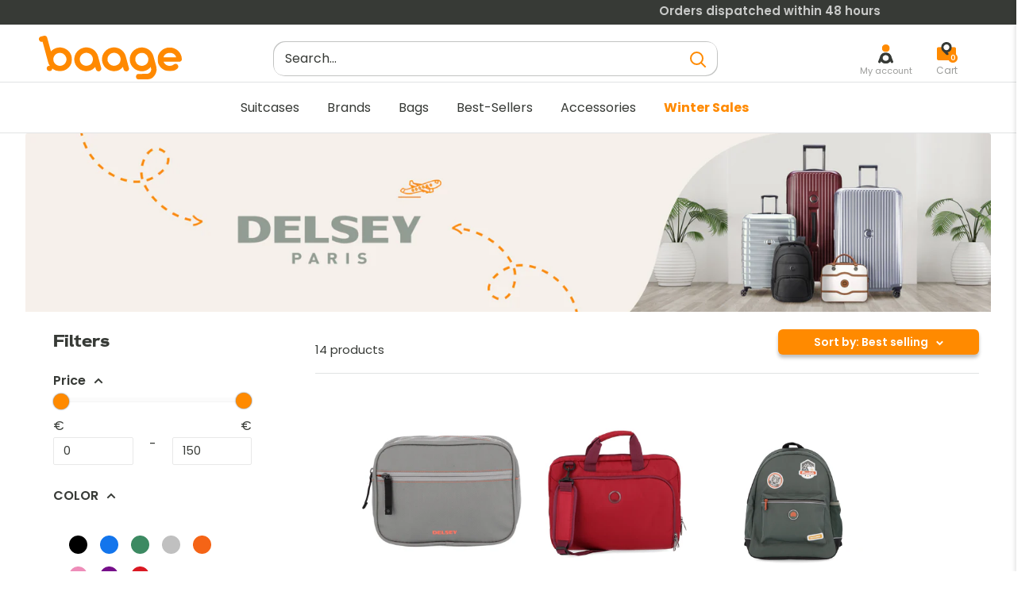

--- FILE ---
content_type: text/html; charset=utf-8
request_url: https://baage.com/collections/delsey-luggage
body_size: 63545
content:
<!doctype html>

<html class="no-js" lang="en">
<head>
    <meta charset="utf-8">
    <meta name="viewport" content="width=device-width, initial-scale=1.0, height=device-height, minimum-scale=1.0, maximum-scale=1.0">
    <meta name="theme-color" content="#ff8a00"><title>Delsey Paris | Baage
</title><meta name="description" content="Suitcase Delsey Paris The French brand Delsey, created in 1946, designs and manufactures high quality luggage. Its Made In France know-how, renowned throughout the world, allows the brand to be a major player in the luggage industry. Delsey luggage can be found in more than 115 countries on five continents.">
      <link rel="canonical" href="https://baage.com/collections/delsey-luggage">
    
<link rel="shortcut icon" href="//baage.com/cdn/shop/files/faviconV2_96x96.png?v=1684832990" type="image/png"><link rel="preload" href="//baage.com/cdn/shop/t/12/assets/theme.css?v=15285540852258623111720012315" as="style" onload="this.rel='stylesheet'">
<link rel="preload" href="https://cdn.jsdelivr.net/npm/instantsearch.css@7.4.5/themes/reset-min.css" as="style" onload="this.rel='stylesheet'">
<link rel="preload" href="//baage.com/cdn/shop/t/12/assets/lugus-custom.css?v=158987138081980368801717066941" as="style" onload="this.rel='stylesheet'">
<link rel="preload" href="https://unpkg.com/flickity@2.3.0/dist/flickity.min.css" as="style" onload="this.rel='stylesheet'">
<link rel="preload" href="//baage.com/cdn/shop/t/12/assets/CartRework.css?v=89916348670759456231717066941" as="style" onload="this.rel='stylesheet'">
<link rel="preload" href="//baage.com/cdn/shop/t/12/assets/base.css?v=120649890809058996021717066941" as="style" onload="this.rel='stylesheet'">


<link rel="preload" as="script" href="//baage.com/cdn/shop/t/12/assets/libs.min.js?v=145316398215798100551717066941">

<link rel="preload" as="script" href="https://ajax.googleapis.com/ajax/libs/jquery/3.5.1/jquery.min.js">


   
    <script src="https://ajax.googleapis.com/ajax/libs/jquery/3.5.1/jquery.min.js"></script>
       
    <script defer type="text/javascript" src="https://cdnjs.cloudflare.com/ajax/libs/slick-carousel/1.6.0/slick.js"></script>
     
    <script src="//baage.com/cdn/shop/t/12/assets/libs.min.js?v=145316398215798100551717066941"></script><script type="text/javascript">
  function loadCSS(filename){var l=document.createElement('link');l.rel='stylesheet';l.href=filename;var h=document.getElementsByTagName('head')[0];h.parentNode.insertBefore(l,h);}
  window.addEventListener('DOMContentLoaded', (event) => {
    setTimeout(function() {
      loadCSS("https://baage.com/cdn/shop/t/12/assets/fonts.css?v=72814210714035347421767771698");  
    }, 100);
  });
</script><meta property="og:type" content="website">
  <meta property="og:title" content="Delsey Paris, a French luggage brand">
  <meta property="og:image" content="http://baage.com/cdn/shop/collections/BANNIERE_DELSEY.jpg?v=1684482561">
  <meta property="og:image:secure_url" content="https://baage.com/cdn/shop/collections/BANNIERE_DELSEY.jpg?v=1684482561">
  <meta property="og:image:width" content="1783">
  <meta property="og:image:height" content="2251"><meta property="og:description" content="Suitcase Delsey Paris The French brand Delsey, created in 1946, designs and manufactures high quality luggage. Its Made In France know-how, renowned throughout the world, allows the brand to be a major player in the luggage industry. Delsey luggage can be found in more than 115 countries on five continents."><meta property="og:url" content="https://baage.com/collections/delsey-luggage">
<meta property="og:site_name" content="Baage.com"><meta name="twitter:card" content="summary"><meta name="twitter:title" content="Delsey Paris, a French luggage brand">
  <meta name="twitter:description" content="Suitcase Delsey Paris The French brand Delsey, created in 1946, designs and manufactures high quality luggage. Made In France and French know-how, renowned throughout the world, allow the brand to be a major player in the luggage industry. Delsey luggage can be found in more than 115 countries on five continents. The brand now has over 5,500 sales and stock locations across the globe. High quality and innovative brand The strength of the brand lies in the design of innovative and high quality suitcases with unique and elegant details. The brand&#39;s strength lies in the design of innovative and high quality suitcases with unique and elegant details, as well as in the durability of its products, offering high quality luggage guaranteed for several years.Moreover, Delsey strives to produce environmentally friendly luggage by adopting sustainable tourism projects, combining technical expertise and">
  <meta name="twitter:image" content="https://baage.com/cdn/shop/collections/BANNIERE_DELSEY_600x600_crop_center.jpg?v=1684482561">
    

<style>
  


  :root {
    --default-text-font-size : 15px;
    --base-text-font-size    : 16px;
    --heading-font-family    : Barlow, sans-serif;
    --heading-font-weight    : 600;
    --heading-font-style     : normal;
    --text-font-family       : Poppins, sans-serif;
    --text-font-weight       : 400;
    --text-font-style        : normal;
    --text-font-bolder-weight: 600;
    --text-link-decoration   : underline;

    --text-color               : #373a36;
    --text-color-rgb           : 55, 58, 54;
    --heading-color            : #373a36;
    --border-color             : #e1e3e4;
    --border-color-rgb         : 225, 227, 228;
    --form-border-color        : #d4d6d8;
    --accent-color             : #ff8a00;
    --accent-color-rgb         : 255, 138, 0;
    --link-color               : #ff8a00;
    --link-color-hover         : #b36100;
    --background               : #ffffff;
    --secondary-background     : #ffffff;
    --secondary-background-rgb : 255, 255, 255;
    --accent-background        : rgba(255, 138, 0, 0.08);

    --input-background: #ffffff;

    --error-color       : #d44141;
    --error-background  : rgba(212, 65, 65, 0.07);
    --success-color     : #1b991b;
    --success-background: rgba(27, 153, 27, 0.11);

    --primary-button-background      : rgba(0,0,0,0);
    --primary-button-background-rgb  : 0, 0, 0;
    --primary-button-text-color      : #373a36;

    --primary-button-background-hover      : #FF8A00;
    --primary-button-text-color-hover      : #ffffff;

    --secondary-button-background    : #ff8a00;
    --secondary-button-background-rgb: 255, 138, 0;
    --secondary-button-text-color    : #ffffff;

    --header-background      : #ffffff;
    --header-text-color      : #373a36;
    --header-light-text-color: #373a36;
    --header-border-color    : rgba(55, 58, 54, 0.3);
    --header-accent-color    : #373a36;

    --footer-background-color:    #373a36;
    --footer-heading-text-color:  #ffffff;
    --footer-body-text-color:     #c3c4c3;
    --footer-body-text-color-rgb: 195, 196, 195;
    --footer-accent-color:        #ff8a00;
    --footer-accent-color-rgb:    255, 138, 0;
    --footer-border:              none;

    --flickity-arrow-color: #abb1b4;--product-on-sale-accent           : #ff8a00;
    --product-on-sale-accent-rgb       : 255, 138, 0;
    --product-on-sale-color            : #ffffff;
    --product-in-stock-color           : #076907;
    --product-low-stock-color          : #d44141;
    --product-sold-out-color           : #8a9297;
    --product-custom-label-1-background: #008a00;
    --product-custom-label-1-color     : #ffffff;
    --product-custom-label-2-background: #00a500;
    --product-custom-label-2-color     : #ffffff;
    --product-review-star-color        : #ffbd00;

    --mobile-container-gutter : 20px;
    --desktop-container-gutter: 40px;

    --error_image: ; 
  
/*    Espace je ne sais pas ce que je fais   */
   
    --transform-origin-end:right;
    
/*   retour en zone je sais a peu pres ce que je fais   */
  }

    
    
    
</style>

<script>
  // IE11 does not have support for CSS variables, so we have to polyfill them
  if (!(((window || {}).CSS || {}).supports && window.CSS.supports('(--a: 0)'))) {
    const script = document.createElement('script');
    script.type = 'text/javascript';
    script.src = 'https://cdn.jsdelivr.net/npm/css-vars-ponyfill@2';
    script.onload = function() {
      cssVars({});
    };

    document.getElementsByTagName('head')[0].appendChild(script);
  }
</script>


        <script>window.performance && window.performance.mark && window.performance.mark('shopify.content_for_header.start');</script><meta name="google-site-verification" content="hQEA6lrLhrp9wGIU4v6cYkBBJB3nEkeI9HmAz9-ZBcU">
<meta id="shopify-digital-wallet" name="shopify-digital-wallet" content="/71635665174/digital_wallets/dialog">
<meta name="shopify-checkout-api-token" content="037f3345663916c3ec942dfffb313982">
<meta id="in-context-paypal-metadata" data-shop-id="71635665174" data-venmo-supported="false" data-environment="production" data-locale="en_US" data-paypal-v4="true" data-currency="EUR">
<link rel="alternate" type="application/atom+xml" title="Feed" href="/collections/delsey-luggage.atom" />
<link rel="alternate" type="application/json+oembed" href="https://baage.com/collections/delsey-luggage.oembed">
<script async="async" src="/checkouts/internal/preloads.js?locale=en-FR"></script>
<script id="shopify-features" type="application/json">{"accessToken":"037f3345663916c3ec942dfffb313982","betas":["rich-media-storefront-analytics"],"domain":"baage.com","predictiveSearch":true,"shopId":71635665174,"locale":"en"}</script>
<script>var Shopify = Shopify || {};
Shopify.shop = "baagecom.myshopify.com";
Shopify.locale = "en";
Shopify.currency = {"active":"EUR","rate":"1.0"};
Shopify.country = "FR";
Shopify.theme = {"name":"Retrait Algolia .com","id":162673754446,"schema_name":"Warehouse","schema_version":"1.16.9","theme_store_id":null,"role":"main"};
Shopify.theme.handle = "null";
Shopify.theme.style = {"id":null,"handle":null};
Shopify.cdnHost = "baage.com/cdn";
Shopify.routes = Shopify.routes || {};
Shopify.routes.root = "/";</script>
<script type="module">!function(o){(o.Shopify=o.Shopify||{}).modules=!0}(window);</script>
<script>!function(o){function n(){var o=[];function n(){o.push(Array.prototype.slice.apply(arguments))}return n.q=o,n}var t=o.Shopify=o.Shopify||{};t.loadFeatures=n(),t.autoloadFeatures=n()}(window);</script>
<script id="shop-js-analytics" type="application/json">{"pageType":"collection"}</script>
<script defer="defer" async type="module" src="//baage.com/cdn/shopifycloud/shop-js/modules/v2/client.init-shop-cart-sync_WVOgQShq.en.esm.js"></script>
<script defer="defer" async type="module" src="//baage.com/cdn/shopifycloud/shop-js/modules/v2/chunk.common_C_13GLB1.esm.js"></script>
<script defer="defer" async type="module" src="//baage.com/cdn/shopifycloud/shop-js/modules/v2/chunk.modal_CLfMGd0m.esm.js"></script>
<script type="module">
  await import("//baage.com/cdn/shopifycloud/shop-js/modules/v2/client.init-shop-cart-sync_WVOgQShq.en.esm.js");
await import("//baage.com/cdn/shopifycloud/shop-js/modules/v2/chunk.common_C_13GLB1.esm.js");
await import("//baage.com/cdn/shopifycloud/shop-js/modules/v2/chunk.modal_CLfMGd0m.esm.js");

  window.Shopify.SignInWithShop?.initShopCartSync?.({"fedCMEnabled":true,"windoidEnabled":true});

</script>
<script>(function() {
  var isLoaded = false;
  function asyncLoad() {
    if (isLoaded) return;
    isLoaded = true;
    var urls = ["https:\/\/plugin.brevo.com\/integrations\/api\/automation\/script?user_connection_id=63ee706d894dce1c14196dae\u0026ma-key=2sb62g7x9elqdhgsu6gnlach\u0026shop=baagecom.myshopify.com","https:\/\/plugin.brevo.com\/integrations\/api\/sy\/cart_tracking\/script?ma-key=2sb62g7x9elqdhgsu6gnlach\u0026user_connection_id=63ee706d894dce1c14196dae\u0026shop=baagecom.myshopify.com","https:\/\/cdn.nfcube.com\/instafeed-dd32879602f6bca03cd0b9d4bd9ceeef.js?shop=baagecom.myshopify.com"];
    for (var i = 0; i < urls.length; i++) {
      var s = document.createElement('script');
      s.type = 'text/javascript';
      s.async = true;
      s.src = urls[i];
      var x = document.getElementsByTagName('script')[0];
      x.parentNode.insertBefore(s, x);
    }
  };
  document.addEventListener('StartAsyncLoading',function(event){asyncLoad();});if(window.attachEvent) {
    window.attachEvent('onload', function(){});
  } else {
    window.addEventListener('load', function(){}, false);
  }
})();</script>
<script id="__st">var __st={"a":71635665174,"offset":3600,"reqid":"250f8af9-3cc3-4254-9b76-c891bb95925e-1769620452","pageurl":"baage.com\/collections\/delsey-luggage","u":"33fef6de304e","p":"collection","rtyp":"collection","rid":435340050710};</script>
<script>window.ShopifyPaypalV4VisibilityTracking = true;</script>
<script id="captcha-bootstrap">!function(){'use strict';const t='contact',e='account',n='new_comment',o=[[t,t],['blogs',n],['comments',n],[t,'customer']],c=[[e,'customer_login'],[e,'guest_login'],[e,'recover_customer_password'],[e,'create_customer']],r=t=>t.map((([t,e])=>`form[action*='/${t}']:not([data-nocaptcha='true']) input[name='form_type'][value='${e}']`)).join(','),a=t=>()=>t?[...document.querySelectorAll(t)].map((t=>t.form)):[];function s(){const t=[...o],e=r(t);return a(e)}const i='password',u='form_key',d=['recaptcha-v3-token','g-recaptcha-response','h-captcha-response',i],f=()=>{try{return window.sessionStorage}catch{return}},m='__shopify_v',_=t=>t.elements[u];function p(t,e,n=!1){try{const o=window.sessionStorage,c=JSON.parse(o.getItem(e)),{data:r}=function(t){const{data:e,action:n}=t;return t[m]||n?{data:e,action:n}:{data:t,action:n}}(c);for(const[e,n]of Object.entries(r))t.elements[e]&&(t.elements[e].value=n);n&&o.removeItem(e)}catch(o){console.error('form repopulation failed',{error:o})}}const l='form_type',E='cptcha';function T(t){t.dataset[E]=!0}const w=window,h=w.document,L='Shopify',v='ce_forms',y='captcha';let A=!1;((t,e)=>{const n=(g='f06e6c50-85a8-45c8-87d0-21a2b65856fe',I='https://cdn.shopify.com/shopifycloud/storefront-forms-hcaptcha/ce_storefront_forms_captcha_hcaptcha.v1.5.2.iife.js',D={infoText:'Protected by hCaptcha',privacyText:'Privacy',termsText:'Terms'},(t,e,n)=>{const o=w[L][v],c=o.bindForm;if(c)return c(t,g,e,D).then(n);var r;o.q.push([[t,g,e,D],n]),r=I,A||(h.body.append(Object.assign(h.createElement('script'),{id:'captcha-provider',async:!0,src:r})),A=!0)});var g,I,D;w[L]=w[L]||{},w[L][v]=w[L][v]||{},w[L][v].q=[],w[L][y]=w[L][y]||{},w[L][y].protect=function(t,e){n(t,void 0,e),T(t)},Object.freeze(w[L][y]),function(t,e,n,w,h,L){const[v,y,A,g]=function(t,e,n){const i=e?o:[],u=t?c:[],d=[...i,...u],f=r(d),m=r(i),_=r(d.filter((([t,e])=>n.includes(e))));return[a(f),a(m),a(_),s()]}(w,h,L),I=t=>{const e=t.target;return e instanceof HTMLFormElement?e:e&&e.form},D=t=>v().includes(t);t.addEventListener('submit',(t=>{const e=I(t);if(!e)return;const n=D(e)&&!e.dataset.hcaptchaBound&&!e.dataset.recaptchaBound,o=_(e),c=g().includes(e)&&(!o||!o.value);(n||c)&&t.preventDefault(),c&&!n&&(function(t){try{if(!f())return;!function(t){const e=f();if(!e)return;const n=_(t);if(!n)return;const o=n.value;o&&e.removeItem(o)}(t);const e=Array.from(Array(32),(()=>Math.random().toString(36)[2])).join('');!function(t,e){_(t)||t.append(Object.assign(document.createElement('input'),{type:'hidden',name:u})),t.elements[u].value=e}(t,e),function(t,e){const n=f();if(!n)return;const o=[...t.querySelectorAll(`input[type='${i}']`)].map((({name:t})=>t)),c=[...d,...o],r={};for(const[a,s]of new FormData(t).entries())c.includes(a)||(r[a]=s);n.setItem(e,JSON.stringify({[m]:1,action:t.action,data:r}))}(t,e)}catch(e){console.error('failed to persist form',e)}}(e),e.submit())}));const S=(t,e)=>{t&&!t.dataset[E]&&(n(t,e.some((e=>e===t))),T(t))};for(const o of['focusin','change'])t.addEventListener(o,(t=>{const e=I(t);D(e)&&S(e,y())}));const B=e.get('form_key'),M=e.get(l),P=B&&M;t.addEventListener('StartPreviewBarLoading',(()=>{const t=y();if(P)for(const e of t)e.elements[l].value===M&&p(e,B);[...new Set([...A(),...v().filter((t=>'true'===t.dataset.shopifyCaptcha))])].forEach((e=>S(e,t)))}))}(h,new URLSearchParams(w.location.search),n,t,e,['guest_login'])})(!0,!0)}();</script>
<script integrity="sha256-4kQ18oKyAcykRKYeNunJcIwy7WH5gtpwJnB7kiuLZ1E=" data-source-attribution="shopify.loadfeatures" defer="defer" src="//baage.com/cdn/shopifycloud/storefront/assets/storefront/load_feature-a0a9edcb.js" crossorigin="anonymous"></script>
<script data-source-attribution="shopify.dynamic_checkout.dynamic.init">var Shopify=Shopify||{};Shopify.PaymentButton=Shopify.PaymentButton||{isStorefrontPortableWallets:!0,init:function(){window.Shopify.PaymentButton.init=function(){};var t=document.createElement("script");t.src="https://baage.com/cdn/shopifycloud/portable-wallets/latest/portable-wallets.en.js",t.type="module",document.head.appendChild(t)}};
</script>
<script data-source-attribution="shopify.dynamic_checkout.buyer_consent">
  function portableWalletsHideBuyerConsent(e){var t=document.getElementById("shopify-buyer-consent"),n=document.getElementById("shopify-subscription-policy-button");t&&n&&(t.classList.add("hidden"),t.setAttribute("aria-hidden","true"),n.removeEventListener("click",e))}function portableWalletsShowBuyerConsent(e){var t=document.getElementById("shopify-buyer-consent"),n=document.getElementById("shopify-subscription-policy-button");t&&n&&(t.classList.remove("hidden"),t.removeAttribute("aria-hidden"),n.addEventListener("click",e))}window.Shopify?.PaymentButton&&(window.Shopify.PaymentButton.hideBuyerConsent=portableWalletsHideBuyerConsent,window.Shopify.PaymentButton.showBuyerConsent=portableWalletsShowBuyerConsent);
</script>
<script data-source-attribution="shopify.dynamic_checkout.cart.bootstrap">document.addEventListener("StartPreviewBarLoading",(function(){function t(){return document.querySelector("shopify-accelerated-checkout-cart, shopify-accelerated-checkout")}if(t())Shopify.PaymentButton.init();else{new MutationObserver((function(e,n){t()&&(Shopify.PaymentButton.init(),n.disconnect())})).observe(document.body,{childList:!0,subtree:!0})}}));
</script>
<link id="shopify-accelerated-checkout-styles" rel="stylesheet" media="screen" href="https://baage.com/cdn/shopifycloud/portable-wallets/latest/accelerated-checkout-backwards-compat.css" crossorigin="anonymous">
<style id="shopify-accelerated-checkout-cart">
        #shopify-buyer-consent {
  margin-top: 1em;
  display: inline-block;
  width: 100%;
}

#shopify-buyer-consent.hidden {
  display: none;
}

#shopify-subscription-policy-button {
  background: none;
  border: none;
  padding: 0;
  text-decoration: underline;
  font-size: inherit;
  cursor: pointer;
}

#shopify-subscription-policy-button::before {
  box-shadow: none;
}

      </style>

<script>window.performance && window.performance.mark && window.performance.mark('shopify.content_for_header.end');</script> 

    <link rel="stylesheet" href="//baage.com/cdn/shop/t/12/assets/theme.css?v=15285540852258623111720012315">
    <link rel="stylesheet" href="//baage.com/cdn/shop/t/12/assets/base.css?v=120649890809058996021717066941">

    
  <script type="application/ld+json" id="main-microdata">
  {
    "@context": "http://schema.org",
    "@type": "Product",
    "name": "Delsey Paris, a French luggage brand",
    "description": "Suitcase Delsey Paris\nThe French brand Delsey, created in 1946, designs and manufactures high quality luggage. Made In France and French know-how, renowned throughout the world, allow the brand to be a major player in the luggage industry. Delsey luggage can be found in more than 115 countries on five continents. The brand now has over 5,500 sales and stock locations across the globe.\nHigh quality and innovative brand\nThe strength of the brand lies in the design of innovative and high quality suitcases with unique and elegant details. The brand's strength lies in the design of innovative and high quality suitcases with unique and elegant details, as well as in the durability of its products, offering high quality luggage guaranteed for several years.Moreover, Delsey strives to produce environmentally friendly luggage by adopting sustainable tourism projects, combining technical expertise and protection of the planet in the production of its luggage range. The use of eco-responsible materials in the composition of some of their products aims to reduce the impact on the planet, limit greenhouse gas emissions and reduce plastic waste.\nFind the wide range and a complete offer of the Delsey collection. Securitime, moncey, turenne, belmont, clavel, segur, montrouge...\n \nDelsey luggage : A refined and fashionable design\nDuring decades, the brand has been able to adapt to the needs of its customers and create suitcases that meet the expectations of the market, particularly in France. Always on the run for new features or innovations, Delsey is a brand that offers soft and hardshell suitcases. Varied in styles, colours and designs, Delsey suitcases are always ahead of fashion.\nGreat manoeuvrability and practicality\nThe Delsey brand suitcase is easy of use thanks to its 4 directional double wheels with 360 degree rotation as well as a telescopic trolley for greater manoeuvrability. For storage, Delsey products offer a large volume, whether for a small suitcase (slim cabin) or for longer journeys (large suitcase). A medium range (weekend suitcase) is also available in our Delsey product catalogue. For the security of your belongings, Delsey offers a reinforced zipper called SECURITECH (or Securitime) on most of its products, which provides very effective resistance against potential intrusion.\nThe quality of the shell for rigid cases and the quality of the outer fabric for flexible, expandable cases, Delsey takes great care when designing its cases, offering cases with recognised anti-shock qualities, the main component being polypropylene, designed to resist shocks when travelling by train or by plane. Some of the brand's suitcases have hard plastic reinforcements on the sides of the suitcase to make your luggage more secure, as well as multi-directional wheels.\nOn the inside of the suitcase, Delsey ensures the durability of its suitcase with ultra-resistant interior linings, an essential element to protect your personal belongings against the risks of humidity during your journeys.\nThe interior of Delsey products is designed to make it easier for you to organise your belongings, such as the famous Turenne model, a great classic of the brand for your weekend trip. Indeed, the suitcases are designed to optimize the interior space and offer you a large size and a large volume of storage, flat zipped pockets are placed inside your suitcase to optimize the space. Armour, Belmont, Clavel, Moncey, Chatelet, Segur...\nThe wide range of Delsey products in stock allows us to meet the different expectations and tastes of our customers. Indeed, the wide range of options for suitcases allow our customers to choose the one that best suits their needs.\nLarge size\nThe large size suitcase is designed for long term travellers, the slim size cabin suitcase is the essential accessory for short stays or air travel.\nCabin size. Delsey cabin suitcases offer a slim size to adapt to the restrictions of low-cost airlines such as Ryanair or EasyJet.\nTravel bags\nThe Delsey brand with its refined and very charismatic style also offers travel bags in order to travel with a maximum of personal belongings.\nBackpack\nA wide range of backpacks is also available, backpacks are very useful accessories for long trips in order to carry with you accessories such as your computer, or your personal belongings.\nChildren's range\nA special children's range is also available from Delsey, ideal for holiday camps or short breaks, the children's range will delight parents and accompany your children on their most beautiful journeys. In addition, for children, bags are available on our site to accompany the youngest on their travels.\nFor your comfort and security of your personal belongings, some Delsey suitcases have a TSA padlock to reinforce the security of your belongings during your travels, this type of reinforcement and padlock will be very useful for travels in North America (in the United States and Canada), it will allow customs officers in international airports to inspect your luggage if they wish but also to reinforce the security of your personal belongings if you are transporting your computer for example. The double wheels and multi-directional rigid wheels are also elements of comfort and security for your suitcase.\nDimensions adapted to the major airlines\nThe dimensions and volumes of Delsey suitcases have been studied to be compatible with the largest airlines on the market. In fact, the brand's slim cabin suitcases are compatible with Air France, so you can take on board a large volume (in litres) on the plane without paying extra charges, as the litre of this type of luggage is optimized. Don't forget that having a carry-on suitcase that respects the dimensions authorised by the airlines is an important aspect to take into consideration. The weight of large suitcases has been designed to be as light as possible so that you can take as much of your belongings as possible in the hold when travelling by plane.\nDelsey Paris offers expandable polyester suitcases, generally with a reduced weight, to facilitate transport and optimize your plane journeys. Functional and well-equipped suitcases. The majority of Delsey suitcases feature a multi-position telescopic double trolley system to help you move your luggage around, providing flexibility and stability when travelling to and from stations or airports.\nIn addition, the brand offers heavy-duty side handles on medium and large suitcases to provide maximum comfort during your trip and plenty of storage space. The brand's heavy-duty dual directional wheels offer durability over time.\nA wide selection of Delsey Paris luggage\nBaage offers a wide selection of products from the largest French luggage brand (Delsey) at fair prices and in stock all the year. You will find cabin luggage such as the Montrouge model, medium suitcases (medium size with a standard size) such as the iconic Comet model, large size suitcases ideal for transporting in the hold of a plane as it offers sufficient litres of storage for your belongings such as the Turenne model.\nand a wide selection of essential accessories\nThe best items on the market to accompany you through the most beautiful places on the planet, we also offer essential accessories for your travels such as soft or hard vanity cases, sets of straps, bags for your dirty clothes, backpacks and travel bags of different sizes from the Delsey Paris brand and organisers for your suitcase such as shoe bags. these accessories that we have in stock are useful to unload the weight of your travel bag and optimize the space inside.\nDelsey is known for its French elegance and offers suitcases and luggage with interior and exterior details that combine practicality and durability.\nOur Delsey Valise range is in stock at Baage among you'll find the following best sellers : Turenne, Chatelet, Moncey, Belmont, Clavel, Tropez... The \"Delseyvalise\" range is full of quality products. Baage offers you the opportunity to find the suitcase you need!\nFind all our sizes (cabin, weekend and large) in stock on this page.\nDelsey's top models\nThe Turenne model\nThe Turenne cabin or weekend suitcase is small enough to fit in the luggage compartment, but its interior is large enough to hold everything you need for a weekend getaway. It has all the features of a regular suitcase with multi-directional wheels, except that it weighs only 2kg, and with a TSA combination lock that opens directly, your security and peace of mind won't cost you a thing (and once closed, your valuables are protected by a built-in locking system). Your Turenne case is flexible and manoeuvrable, adapting to your every move.\nIf you are an international traveller who likes to pack light, then the Montrouge suitcase is for you. This polycarbonate hard shell travel case can be expanded on demand so that your case can be adapted to each new destination. The Montrouge range also features retractable handles and reinforced steel corners to withstand bumps, drops, spills and more.\nWith these durable construction features, you won't have to worry about extra luggage fees, as this suitcase fits just about anywhere. The soft plush lining of the Montrouge suitcase will keep your belongings safe and secure while being squeezed into a limited space, as you won't have to worry about the zip or the handle breaking!\n\"The Montrouge range is stocked on our site in various cabin, weekend or large sizes.\nThe Comet model\nThe Comet suitcase is equipped with a TSA combination lock. This means that not only is your luggage secure, but you will be able to access it through airport security checkpoints much faster than with traditional locks and multi-directional wheels.The Comet is functional and secure, with unique shell detailing and a trolley design that offers ultra manoeuvrability as you move. Available in stock in four elegant colours: black, yellow, red, pink.\nThe Caumartin model\nDiscover our Caumartin suitcase with its elegant details. This hard-sided luggage is equipped with an ultra-secure locking system that combines TSA locks and a fitted lock that only opens when you unlock it by touch. In addition, this Caumartin suitcase features thoughtful interior storage compartments for easy organisation of clothes, toiletries, shoes and gadgets thanks to its generous interior volume. The exterior is made of lightweight yet durable stretch polycarbonate for quick mobility in any environment. These items are stocked in a variety of colours: black, red, yellow and pink.\nMontmartre Suitcase\nThe Montmartre range is ideal for the environmentally conscious traveller! Stay fashionable on your next trip, as this suitcase is durable and can even hold more than clothes. The secret of this suitcase is that it is made from recycled materials, giving you a stylish and eco-friendly Montmartre travel bag. An important detail is its lockable zip to protect your belongings when travelling. This range of products is available in different sizes: cabin and large size.\n\nWhat price for a Delsey suitcase?\nWhen it comes to purchase a new luggage, many critera come into consideration such as: - expandable - manufacturer's guarantee - weight - dimensions - trolley - mention \"in stock\" - double wheels or multidirectional wheels - etc. However, one of the most important details is immediately clear: the price. It is important to have an idea of the price range before buying a delsey suitcase. Here are the prices according to the size of the suitcases:- Delsey cabin suitcase: price range between €115 and €349 - Delsey weekend suitcase: price range between €169 and €399 - Delsey large suitcase: price range between €179 and €229\n \n\n\nHow to find the perfect suitcase on the internet\nWhether it's a Delsey suitcase or any other suitcase, it's important to know the best ways to search and find the perfect bag for your next getaway.\nHere's a useful tip to help you find the best suitcase offer for what you're looking for.\nUse Google Shopping\n\"Delsey cabin suitcase\", \"Delsey weekend suitcase\" or \"Delsey large suitcase\", after focusing your search on these terms, you have the opportunity to sort through the suitcases that would suit you best. All you have to do is go to the Shopping section on Google and pay attention to the part on the left, where you can sort according to several criterias.\nDepending on the product you are looking for on Google Shopping, there will always be this same suggestion to sort by price. In the case presented here, where you want to search for a delsey cabin suitcase, you will have the choice between staying under 100 eur, going between 100 eur and 200 eur or going over 200 eur.\nOnce you have chosen the category that best suits your budget, the offer of suitcases (and product) presented will change. Also in our example with the Delsey cabin suitcase, you have the choice to sort by the weight of your luggage! For example, under 2kg, between 2 and 2.4kg, between 2.4 and 2.6kg... In short, there are many possibilities for sorting by weight! \nMobility\nIn the case of the Delsey small suitcase, you can choose between a trolley or spinner model. It is also possible to sort your products according to these details. In short, you can choose between \"free returns\", \"delivery within 1 to 3 days\", \"free delivery\"... You also have other details that make up the filters such as the type of luggage, the brands, the condition of the suitcase...\nYou can also use the filters to find other details such as the type of luggage, the brand, the condition of the suitcase, etc. In short, Google shopping is great if you want to quickly access a suitcase offer, with a few models that might match your search.\nAre there any Delsey vanity cases available on Baage?\nNo, you will not find any Delsey vanity cases on Baage. However, we do offer other vanity cases (under other brands) that will make excellent toiletry bags to accompany your luggage but above all, to carry all your small personal belongings.\nWhat models of Delsey suitcases are in stock at Baage?\nAmong all the branded suitcases, including Delsey, you will find the following models on our site: - Moncey - Segur - Turenne - Belfort - Brochant - Clavel Then, here are the most popular models at Delsey: - Moncey - Segur - Chatelet - Montrouge - Montmartre - Belmont - Armour - Clavel - Tropez - Paris - Brochant\nHow many wheels are there on Delsey cases?\nNo matter which model you choose, cabin, weekend or large size, you will find 4 multidirectional wheels on each of the luggage of this brand (and most of the luggage brands)What is the guarantee? If you decide to buy delsey luggage, then you will have the guarantee of access to a high quality product offer.\nArmour, Belmont, Tropez, Clavel, Segur... Whatever the model of wheeled bag, it will ensure optimal security for your belongings as well as a great opportunity to access a variety of details and colours.\nWhich size for the cabin?\nWhen you decide to travel, it is important to choose the most suitable bags for the hold but especially for the cabin. The preferred format is simply \"cabin\" or \"slim cabin\" at Delsey, as this will ensure that your bag complies with the regulations in terms of dimensions (from the airline).\nIn addition, you have many advantages such as a rather affordable purchase price compared to other models, the possibility that this bag is expandable but also a variety of styles and colours (silver, pink, purple, black, moncey, armour, belmont, clavel, securitime, slim, tropez...)\n",
    "offers": {
      "@type": "AggregateOffer",
      "highPrice": 150,
      "lowPrice": 39,
      "priceCurrency": "EUR"
    }
  }
  </script>



  <script type="application/ld+json">
  {
    "@context": "http://schema.org",
    "@type": "BreadcrumbList",
  "itemListElement": [{
      "@type": "ListItem",
      "position": 1,
      "name": "Home",
      "item": "https://baage.com"
    },{
          "@type": "ListItem",
          "position": 2,
          "name": "Delsey Paris, a French luggage brand",
          "item": "https://baage.com/collections/delsey-luggage"
        }]
  }
  </script>


    <script>
        // This allows to expose several variables to the global scope, to be used in scripts
        window.theme = {
            pageType: "collection",
            cartCount: 0,
            moneyFormat: "€{{amount_with_comma_separator}}",
            moneyWithCurrencyFormat: "€{{amount_with_comma_separator}} EUR",
            currencyCodeEnabled: null,
            showDiscount: false,
            discountMode: "percentage",
            searchMode: "product,article",
            searchUnavailableProducts: "last",
            cartType: "drawer"
        };

        window.routes = {
            rootUrl: "\/",
            rootUrlWithoutSlash: '',
            cartUrl: "\/cart",
            cartAddUrl: "\/cart\/add",
            cartChangeUrl: "\/cart\/change",
            searchUrl: "\/search",
            productRecommendationsUrl: "\/recommendations\/products"
        };

        window.languages = {
            productRegularPrice: "Regular price",
            productSalePrice: "Sale price",
            collectionOnSaleLabel: "Save {{savings}}",
            productFormUnavailable: "Unavailable",
            productFormAddToCart: "Add to cart",
            productFormSoldOut: "Sold out",
            productAdded: "Product has been added to your cart",
            productAddedShort: "Added!",
            shippingEstimatorNoResults: "No shipping could be found for your address.",
            shippingEstimatorOneResult: "There is one shipping rate for your address:",
            shippingEstimatorMultipleResults: "There are {{count}} shipping rates for your address:",
            shippingEstimatorErrors: "There are some errors:"
        };

        window.lazySizesConfig = {
            loadHidden: false,
            hFac: 0.8,
            expFactor: 3,
            loadMode: 1,
            customMedia: {
                '--phone': '(max-width: 640px)',
                '--tablet': '(min-width: 641px) and (max-width: 1023px)',
                '--lap': '(min-width: 1024px)'
            }
        };

        document.documentElement.className = document.documentElement.className.replace('no-js', 'js');
    </script><script>
      window.customerReviewsTemplate = {
        "review" : `<div class="cr-review">

	<div class="cr-review__author">
		<span class="cr-review__author-name"></span>
		<span class="cr-review__author-badge">
			<img src='//baage.com/cdn/shop/t/12/assets/acheteur_verifie.png?v=147702480737538974631717066941' alt="" loading="lazy">
		</span>
		<span class="cr-review__author-verified">Acheteur vérifié</span>
	</div>

	<div class="cr-review__rate">
		
			<div class="cr-review__rate-star">
			<svg width="18" height="17" viewBox="0 0 18 17" fill="none" xmlns="http://www.w3.org/2000/svg">
  <path d="M8.65614 1.42654C8.93232 0.639884 9.85221 0.639886 10.1284 1.42654L11.7111 5.93467C11.8367 6.29243 12.1265 6.52465 12.4473 6.52465H17.0012C17.827 6.52465 18.1114 7.85673 17.3893 8.34227L14.1096 10.5475C13.7514 10.7884 13.6012 11.3183 13.7616 11.7752L15.0938 15.5697C15.3919 16.4188 14.6353 17.245 13.9696 16.7973L9.78035 13.9804C9.53895 13.8181 9.24557 13.8181 9.00418 13.9804L4.81501 16.7973C4.14925 17.245 3.39269 16.4188 3.6908 15.5697L5.02298 11.7752C5.18337 11.3183 5.03314 10.7884 4.67494 10.5475L1.39528 8.34227C0.673191 7.85673 0.957606 6.52465 1.78336 6.52465H6.33732C6.65809 6.52465 6.94784 6.29242 7.07344 5.93467L8.65614 1.42654Z" fill="#E3E3E3"/>
</svg>
			</div>
		
			<div class="cr-review__rate-star">
			<svg width="18" height="17" viewBox="0 0 18 17" fill="none" xmlns="http://www.w3.org/2000/svg">
  <path d="M8.65614 1.42654C8.93232 0.639884 9.85221 0.639886 10.1284 1.42654L11.7111 5.93467C11.8367 6.29243 12.1265 6.52465 12.4473 6.52465H17.0012C17.827 6.52465 18.1114 7.85673 17.3893 8.34227L14.1096 10.5475C13.7514 10.7884 13.6012 11.3183 13.7616 11.7752L15.0938 15.5697C15.3919 16.4188 14.6353 17.245 13.9696 16.7973L9.78035 13.9804C9.53895 13.8181 9.24557 13.8181 9.00418 13.9804L4.81501 16.7973C4.14925 17.245 3.39269 16.4188 3.6908 15.5697L5.02298 11.7752C5.18337 11.3183 5.03314 10.7884 4.67494 10.5475L1.39528 8.34227C0.673191 7.85673 0.957606 6.52465 1.78336 6.52465H6.33732C6.65809 6.52465 6.94784 6.29242 7.07344 5.93467L8.65614 1.42654Z" fill="#E3E3E3"/>
</svg>
			</div>
		
			<div class="cr-review__rate-star">
			<svg width="18" height="17" viewBox="0 0 18 17" fill="none" xmlns="http://www.w3.org/2000/svg">
  <path d="M8.65614 1.42654C8.93232 0.639884 9.85221 0.639886 10.1284 1.42654L11.7111 5.93467C11.8367 6.29243 12.1265 6.52465 12.4473 6.52465H17.0012C17.827 6.52465 18.1114 7.85673 17.3893 8.34227L14.1096 10.5475C13.7514 10.7884 13.6012 11.3183 13.7616 11.7752L15.0938 15.5697C15.3919 16.4188 14.6353 17.245 13.9696 16.7973L9.78035 13.9804C9.53895 13.8181 9.24557 13.8181 9.00418 13.9804L4.81501 16.7973C4.14925 17.245 3.39269 16.4188 3.6908 15.5697L5.02298 11.7752C5.18337 11.3183 5.03314 10.7884 4.67494 10.5475L1.39528 8.34227C0.673191 7.85673 0.957606 6.52465 1.78336 6.52465H6.33732C6.65809 6.52465 6.94784 6.29242 7.07344 5.93467L8.65614 1.42654Z" fill="#E3E3E3"/>
</svg>
			</div>
		
			<div class="cr-review__rate-star">
			<svg width="18" height="17" viewBox="0 0 18 17" fill="none" xmlns="http://www.w3.org/2000/svg">
  <path d="M8.65614 1.42654C8.93232 0.639884 9.85221 0.639886 10.1284 1.42654L11.7111 5.93467C11.8367 6.29243 12.1265 6.52465 12.4473 6.52465H17.0012C17.827 6.52465 18.1114 7.85673 17.3893 8.34227L14.1096 10.5475C13.7514 10.7884 13.6012 11.3183 13.7616 11.7752L15.0938 15.5697C15.3919 16.4188 14.6353 17.245 13.9696 16.7973L9.78035 13.9804C9.53895 13.8181 9.24557 13.8181 9.00418 13.9804L4.81501 16.7973C4.14925 17.245 3.39269 16.4188 3.6908 15.5697L5.02298 11.7752C5.18337 11.3183 5.03314 10.7884 4.67494 10.5475L1.39528 8.34227C0.673191 7.85673 0.957606 6.52465 1.78336 6.52465H6.33732C6.65809 6.52465 6.94784 6.29242 7.07344 5.93467L8.65614 1.42654Z" fill="#E3E3E3"/>
</svg>
			</div>
		
			<div class="cr-review__rate-star">
			<svg width="18" height="17" viewBox="0 0 18 17" fill="none" xmlns="http://www.w3.org/2000/svg">
  <path d="M8.65614 1.42654C8.93232 0.639884 9.85221 0.639886 10.1284 1.42654L11.7111 5.93467C11.8367 6.29243 12.1265 6.52465 12.4473 6.52465H17.0012C17.827 6.52465 18.1114 7.85673 17.3893 8.34227L14.1096 10.5475C13.7514 10.7884 13.6012 11.3183 13.7616 11.7752L15.0938 15.5697C15.3919 16.4188 14.6353 17.245 13.9696 16.7973L9.78035 13.9804C9.53895 13.8181 9.24557 13.8181 9.00418 13.9804L4.81501 16.7973C4.14925 17.245 3.39269 16.4188 3.6908 15.5697L5.02298 11.7752C5.18337 11.3183 5.03314 10.7884 4.67494 10.5475L1.39528 8.34227C0.673191 7.85673 0.957606 6.52465 1.78336 6.52465H6.33732C6.65809 6.52465 6.94784 6.29242 7.07344 5.93467L8.65614 1.42654Z" fill="#E3E3E3"/>
</svg>
			</div>
		
	</div>

	<div class="cr-review__content">
		<div class="cr-review__content-ordered-at">
			Commande réalisée le <span></span>
		</div>

		<div class="cr-review__content-text">
			<p></p>

			<div class="cr-review__content-text-reply">
			</div>

		</div>






	</div>
</div>
`,
        "response" : `<div class="cr-response">
    <div class="cr-response__author">
        <img class="cr-response__author-logo" src="//baage.com/cdn/shop/t/12/assets/baage-logo-review.png?v=168157620246490621181717066941" alt="">
        <span class="cr-response__author-name">Baage</span>
    </div>

    <div class="cr-response__text">

    </div>
</div>`,
      }
    </script>

    <script src="//baage.com/cdn/shop/t/12/assets/theme.js?v=147153316413799666601717072336" defer></script>
    <script src="//baage.com/cdn/shop/t/12/assets/custom.js?v=73856274714334160591717066941" defer></script>

    <script>
	window.i18n = {
	  algolia : {
      "no_results": "No results",
      "product": "product",
      "products": "products"
    }
	}
</script>


    <!-- Custom assets - Lugus -->
    <link rel="stylesheet" href="https://cdn.jsdelivr.net/npm/instantsearch.css@7.4.5/themes/reset-min.css">
    <link rel="stylesheet" href="//baage.com/cdn/shop/t/12/assets/lugus-custom.css?v=158987138081980368801717066941">
    <script src="//baage.com/cdn/shop/t/12/assets/lugus-custom.min.js?v=76959310104635130091717066941" defer></script>
    <link rel="stylesheet" href="https://unpkg.com/flickity@2.3.0/dist/flickity.min.css">
    <script src="https://unpkg.com/flickity@2/dist/flickity.pkgd.min.js" defer></script><script>
            (function () {
                window.onpageshow = function () {
                    // We force re-freshing the cart content onpageshow, as most browsers will serve a cache copy when hitting the
                    // back button, which cause staled data
                    document.documentElement.dispatchEvent(new CustomEvent('cart:refresh', {
                        bubbles: true,
                        detail: {scrollToTop: false}
                    }));
                };
            })();
        </script><!-- Global site tag (gtag.js) - Google Ads -->
<script>
  document.addEventListener('StartAsyncLoading',function(event){  
  var resource = document.createElement('script'); 
  resource.async = "true";
  resource.src = "https://www.googletagmanager.com/gtag/js?id=AW-447233821";
  var script = document.getElementsByTagName('script')[0];
  script.parentNode.insertBefore(resource, script);
  
  window.dataLayer = window.dataLayer || [];
  function gtag(){dataLayer.push(arguments);}
  gtag('js', new Date());

  gtag('config', 'AW-447233821');
  });
</script>
      <!-- END Global site tag (gtag.js) - Google Ads -->

      <!-- BEGIN tag avis verifies -->
  <script charset="utf-8" data-src="//cl.avis-verifies.com/fr/cache/6/8/3/6833ccce-3940-6244-cd24-a217830a3740/AWS/PRODUCT_API/tag.min.js"></script>
      <!-- END tag avis verifies -->
  
    <!-- BEGIN Bing Ads: ID : 134624701 -->
  <script>document.addEventListener('StartAsyncLoading',function(event){(function(w,d,t,r,u){var f,n,i;w[u]=w[u]||[],f=function(){var o={ti:"134624701"};o.q=w[u],w[u]=new UET(o),w[u].push("pageLoad")},n=d.createElement(t),n.src=r,n.async=1,n.onload=n.onreadystatechange=function(){var s=this.readyState;s&&s!=="loaded"&&s!=="complete"||(f(),n.onload=n.onreadystatechange=null)},i=d.getElementsByTagName(t)[0],i.parentNode.insertBefore(n,i)})(window,document,"script","//bat.bing.com/bat.js","uetq");
                                                                        function uet_report_conversion() {window.uetq = window.uetq || [];window.uetq.push('event', 'purchase', {});}});</script>
  <!-- END Bing Ads: ID : 134624701 -->

 <!-- Hotjar Tracking Code for Baage.com -->
<script>
    (function(h,o,t,j,a,r){
        h.hj=h.hj||function(){(h.hj.q=h.hj.q||[]).push(arguments)};
        h._hjSettings={hjid:3541444,hjsv:6};
        a=o.getElementsByTagName('head')[0];
        r=o.createElement('script');r.async=1;
        r.src=t+h._hjSettings.hjid+j+h._hjSettings.hjsv;
        a.appendChild(r);
    })(window,document,'https://static.hotjar.com/c/hotjar-','.js?sv=');
</script>

<link href="https://monorail-edge.shopifysvc.com" rel="dns-prefetch">
<script>(function(){if ("sendBeacon" in navigator && "performance" in window) {try {var session_token_from_headers = performance.getEntriesByType('navigation')[0].serverTiming.find(x => x.name == '_s').description;} catch {var session_token_from_headers = undefined;}var session_cookie_matches = document.cookie.match(/_shopify_s=([^;]*)/);var session_token_from_cookie = session_cookie_matches && session_cookie_matches.length === 2 ? session_cookie_matches[1] : "";var session_token = session_token_from_headers || session_token_from_cookie || "";function handle_abandonment_event(e) {var entries = performance.getEntries().filter(function(entry) {return /monorail-edge.shopifysvc.com/.test(entry.name);});if (!window.abandonment_tracked && entries.length === 0) {window.abandonment_tracked = true;var currentMs = Date.now();var navigation_start = performance.timing.navigationStart;var payload = {shop_id: 71635665174,url: window.location.href,navigation_start,duration: currentMs - navigation_start,session_token,page_type: "collection"};window.navigator.sendBeacon("https://monorail-edge.shopifysvc.com/v1/produce", JSON.stringify({schema_id: "online_store_buyer_site_abandonment/1.1",payload: payload,metadata: {event_created_at_ms: currentMs,event_sent_at_ms: currentMs}}));}}window.addEventListener('pagehide', handle_abandonment_event);}}());</script>
<script id="web-pixels-manager-setup">(function e(e,d,r,n,o){if(void 0===o&&(o={}),!Boolean(null===(a=null===(i=window.Shopify)||void 0===i?void 0:i.analytics)||void 0===a?void 0:a.replayQueue)){var i,a;window.Shopify=window.Shopify||{};var t=window.Shopify;t.analytics=t.analytics||{};var s=t.analytics;s.replayQueue=[],s.publish=function(e,d,r){return s.replayQueue.push([e,d,r]),!0};try{self.performance.mark("wpm:start")}catch(e){}var l=function(){var e={modern:/Edge?\/(1{2}[4-9]|1[2-9]\d|[2-9]\d{2}|\d{4,})\.\d+(\.\d+|)|Firefox\/(1{2}[4-9]|1[2-9]\d|[2-9]\d{2}|\d{4,})\.\d+(\.\d+|)|Chrom(ium|e)\/(9{2}|\d{3,})\.\d+(\.\d+|)|(Maci|X1{2}).+ Version\/(15\.\d+|(1[6-9]|[2-9]\d|\d{3,})\.\d+)([,.]\d+|)( \(\w+\)|)( Mobile\/\w+|) Safari\/|Chrome.+OPR\/(9{2}|\d{3,})\.\d+\.\d+|(CPU[ +]OS|iPhone[ +]OS|CPU[ +]iPhone|CPU IPhone OS|CPU iPad OS)[ +]+(15[._]\d+|(1[6-9]|[2-9]\d|\d{3,})[._]\d+)([._]\d+|)|Android:?[ /-](13[3-9]|1[4-9]\d|[2-9]\d{2}|\d{4,})(\.\d+|)(\.\d+|)|Android.+Firefox\/(13[5-9]|1[4-9]\d|[2-9]\d{2}|\d{4,})\.\d+(\.\d+|)|Android.+Chrom(ium|e)\/(13[3-9]|1[4-9]\d|[2-9]\d{2}|\d{4,})\.\d+(\.\d+|)|SamsungBrowser\/([2-9]\d|\d{3,})\.\d+/,legacy:/Edge?\/(1[6-9]|[2-9]\d|\d{3,})\.\d+(\.\d+|)|Firefox\/(5[4-9]|[6-9]\d|\d{3,})\.\d+(\.\d+|)|Chrom(ium|e)\/(5[1-9]|[6-9]\d|\d{3,})\.\d+(\.\d+|)([\d.]+$|.*Safari\/(?![\d.]+ Edge\/[\d.]+$))|(Maci|X1{2}).+ Version\/(10\.\d+|(1[1-9]|[2-9]\d|\d{3,})\.\d+)([,.]\d+|)( \(\w+\)|)( Mobile\/\w+|) Safari\/|Chrome.+OPR\/(3[89]|[4-9]\d|\d{3,})\.\d+\.\d+|(CPU[ +]OS|iPhone[ +]OS|CPU[ +]iPhone|CPU IPhone OS|CPU iPad OS)[ +]+(10[._]\d+|(1[1-9]|[2-9]\d|\d{3,})[._]\d+)([._]\d+|)|Android:?[ /-](13[3-9]|1[4-9]\d|[2-9]\d{2}|\d{4,})(\.\d+|)(\.\d+|)|Mobile Safari.+OPR\/([89]\d|\d{3,})\.\d+\.\d+|Android.+Firefox\/(13[5-9]|1[4-9]\d|[2-9]\d{2}|\d{4,})\.\d+(\.\d+|)|Android.+Chrom(ium|e)\/(13[3-9]|1[4-9]\d|[2-9]\d{2}|\d{4,})\.\d+(\.\d+|)|Android.+(UC? ?Browser|UCWEB|U3)[ /]?(15\.([5-9]|\d{2,})|(1[6-9]|[2-9]\d|\d{3,})\.\d+)\.\d+|SamsungBrowser\/(5\.\d+|([6-9]|\d{2,})\.\d+)|Android.+MQ{2}Browser\/(14(\.(9|\d{2,})|)|(1[5-9]|[2-9]\d|\d{3,})(\.\d+|))(\.\d+|)|K[Aa][Ii]OS\/(3\.\d+|([4-9]|\d{2,})\.\d+)(\.\d+|)/},d=e.modern,r=e.legacy,n=navigator.userAgent;return n.match(d)?"modern":n.match(r)?"legacy":"unknown"}(),u="modern"===l?"modern":"legacy",c=(null!=n?n:{modern:"",legacy:""})[u],f=function(e){return[e.baseUrl,"/wpm","/b",e.hashVersion,"modern"===e.buildTarget?"m":"l",".js"].join("")}({baseUrl:d,hashVersion:r,buildTarget:u}),m=function(e){var d=e.version,r=e.bundleTarget,n=e.surface,o=e.pageUrl,i=e.monorailEndpoint;return{emit:function(e){var a=e.status,t=e.errorMsg,s=(new Date).getTime(),l=JSON.stringify({metadata:{event_sent_at_ms:s},events:[{schema_id:"web_pixels_manager_load/3.1",payload:{version:d,bundle_target:r,page_url:o,status:a,surface:n,error_msg:t},metadata:{event_created_at_ms:s}}]});if(!i)return console&&console.warn&&console.warn("[Web Pixels Manager] No Monorail endpoint provided, skipping logging."),!1;try{return self.navigator.sendBeacon.bind(self.navigator)(i,l)}catch(e){}var u=new XMLHttpRequest;try{return u.open("POST",i,!0),u.setRequestHeader("Content-Type","text/plain"),u.send(l),!0}catch(e){return console&&console.warn&&console.warn("[Web Pixels Manager] Got an unhandled error while logging to Monorail."),!1}}}}({version:r,bundleTarget:l,surface:e.surface,pageUrl:self.location.href,monorailEndpoint:e.monorailEndpoint});try{o.browserTarget=l,function(e){var d=e.src,r=e.async,n=void 0===r||r,o=e.onload,i=e.onerror,a=e.sri,t=e.scriptDataAttributes,s=void 0===t?{}:t,l=document.createElement("script"),u=document.querySelector("head"),c=document.querySelector("body");if(l.async=n,l.src=d,a&&(l.integrity=a,l.crossOrigin="anonymous"),s)for(var f in s)if(Object.prototype.hasOwnProperty.call(s,f))try{l.dataset[f]=s[f]}catch(e){}if(o&&l.addEventListener("load",o),i&&l.addEventListener("error",i),u)u.appendChild(l);else{if(!c)throw new Error("Did not find a head or body element to append the script");c.appendChild(l)}}({src:f,async:!0,onload:function(){if(!function(){var e,d;return Boolean(null===(d=null===(e=window.Shopify)||void 0===e?void 0:e.analytics)||void 0===d?void 0:d.initialized)}()){var d=window.webPixelsManager.init(e)||void 0;if(d){var r=window.Shopify.analytics;r.replayQueue.forEach((function(e){var r=e[0],n=e[1],o=e[2];d.publishCustomEvent(r,n,o)})),r.replayQueue=[],r.publish=d.publishCustomEvent,r.visitor=d.visitor,r.initialized=!0}}},onerror:function(){return m.emit({status:"failed",errorMsg:"".concat(f," has failed to load")})},sri:function(e){var d=/^sha384-[A-Za-z0-9+/=]+$/;return"string"==typeof e&&d.test(e)}(c)?c:"",scriptDataAttributes:o}),m.emit({status:"loading"})}catch(e){m.emit({status:"failed",errorMsg:(null==e?void 0:e.message)||"Unknown error"})}}})({shopId: 71635665174,storefrontBaseUrl: "https://baage.com",extensionsBaseUrl: "https://extensions.shopifycdn.com/cdn/shopifycloud/web-pixels-manager",monorailEndpoint: "https://monorail-edge.shopifysvc.com/unstable/produce_batch",surface: "storefront-renderer",enabledBetaFlags: ["2dca8a86"],webPixelsConfigList: [{"id":"931758414","configuration":"{\"config\":\"{\\\"pixel_id\\\":\\\"G-CB244DH8SX\\\",\\\"target_country\\\":\\\"DE\\\",\\\"gtag_events\\\":[{\\\"type\\\":\\\"begin_checkout\\\",\\\"action_label\\\":\\\"G-CB244DH8SX\\\"},{\\\"type\\\":\\\"search\\\",\\\"action_label\\\":\\\"G-CB244DH8SX\\\"},{\\\"type\\\":\\\"view_item\\\",\\\"action_label\\\":[\\\"G-CB244DH8SX\\\",\\\"MC-EFQSK5FSL6\\\"]},{\\\"type\\\":\\\"purchase\\\",\\\"action_label\\\":[\\\"G-CB244DH8SX\\\",\\\"MC-EFQSK5FSL6\\\"]},{\\\"type\\\":\\\"page_view\\\",\\\"action_label\\\":[\\\"G-CB244DH8SX\\\",\\\"MC-EFQSK5FSL6\\\"]},{\\\"type\\\":\\\"add_payment_info\\\",\\\"action_label\\\":\\\"G-CB244DH8SX\\\"},{\\\"type\\\":\\\"add_to_cart\\\",\\\"action_label\\\":\\\"G-CB244DH8SX\\\"}],\\\"enable_monitoring_mode\\\":false}\"}","eventPayloadVersion":"v1","runtimeContext":"OPEN","scriptVersion":"b2a88bafab3e21179ed38636efcd8a93","type":"APP","apiClientId":1780363,"privacyPurposes":[],"dataSharingAdjustments":{"protectedCustomerApprovalScopes":["read_customer_address","read_customer_email","read_customer_name","read_customer_personal_data","read_customer_phone"]}},{"id":"shopify-app-pixel","configuration":"{}","eventPayloadVersion":"v1","runtimeContext":"STRICT","scriptVersion":"0450","apiClientId":"shopify-pixel","type":"APP","privacyPurposes":["ANALYTICS","MARKETING"]},{"id":"shopify-custom-pixel","eventPayloadVersion":"v1","runtimeContext":"LAX","scriptVersion":"0450","apiClientId":"shopify-pixel","type":"CUSTOM","privacyPurposes":["ANALYTICS","MARKETING"]}],isMerchantRequest: false,initData: {"shop":{"name":"Baage.com","paymentSettings":{"currencyCode":"EUR"},"myshopifyDomain":"baagecom.myshopify.com","countryCode":"FR","storefrontUrl":"https:\/\/baage.com"},"customer":null,"cart":null,"checkout":null,"productVariants":[],"purchasingCompany":null},},"https://baage.com/cdn","fcfee988w5aeb613cpc8e4bc33m6693e112",{"modern":"","legacy":""},{"shopId":"71635665174","storefrontBaseUrl":"https:\/\/baage.com","extensionBaseUrl":"https:\/\/extensions.shopifycdn.com\/cdn\/shopifycloud\/web-pixels-manager","surface":"storefront-renderer","enabledBetaFlags":"[\"2dca8a86\"]","isMerchantRequest":"false","hashVersion":"fcfee988w5aeb613cpc8e4bc33m6693e112","publish":"custom","events":"[[\"page_viewed\",{}],[\"collection_viewed\",{\"collection\":{\"id\":\"435340050710\",\"title\":\"Delsey Paris, a French luggage brand\",\"productVariants\":[{\"price\":{\"amount\":39.0,\"currencyCode\":\"EUR\"},\"product\":{\"title\":\"Toiletry Bag Chatelet Air Soft 26CM\",\"vendor\":\"DELSEY\",\"id\":\"8136084193558\",\"untranslatedTitle\":\"Toiletry Bag Chatelet Air Soft 26CM\",\"url\":\"\/products\/toiletry-bag-chatelet-air-soft-26cm\",\"type\":\"ACCESSOIRE\"},\"id\":\"44234958766358\",\"image\":{\"src\":\"\/\/baage.com\/cdn\/shop\/products\/DLY-001774150008R-1.jpg?v=1677597099\"},\"sku\":\"DLY-001774150008R\",\"title\":\"black\",\"untranslatedTitle\":\"black\"},{\"price\":{\"amount\":39.0,\"currencyCode\":\"EUR\"},\"product\":{\"title\":\"Toiletry Bag Roland Garros Chatelet Air Soft 26CM\",\"vendor\":\"DELSEY\",\"id\":\"8136084095254\",\"untranslatedTitle\":\"Toiletry Bag Roland Garros Chatelet Air Soft 26CM\",\"url\":\"\/products\/toiletry-bag-roland-garros-chatelet-air-soft-26cm\",\"type\":\"ACCESSOIRE\"},\"id\":\"44234958668054\",\"image\":{\"src\":\"\/\/baage.com\/cdn\/shop\/products\/DLY-001774158350R-1.jpg?v=1677597098\"},\"sku\":\"DLY-001774158350R\",\"title\":\"orange\",\"untranslatedTitle\":\"orange\"},{\"price\":{\"amount\":39.0,\"currencyCode\":\"EUR\"},\"product\":{\"title\":\"Toiletry Bag Accessory 2.0 26CM\",\"vendor\":\"DELSEY\",\"id\":\"8136083636502\",\"untranslatedTitle\":\"Toiletry Bag Accessory 2.0 26CM\",\"url\":\"\/products\/toiletry-bag-accessory-2-26cm\",\"type\":\"ACCESSOIRE\"},\"id\":\"44234957848854\",\"image\":{\"src\":\"\/\/baage.com\/cdn\/shop\/products\/DLY-003941151029R-1.jpg?v=1677597087\"},\"sku\":\"DLY-00 3941151 02 9R\",\"title\":\"grey\",\"untranslatedTitle\":\"grey\"},{\"price\":{\"amount\":39.0,\"currencyCode\":\"EUR\"},\"product\":{\"title\":\"Toiletry Bag Egoa 23CM\",\"vendor\":\"DELSEY\",\"id\":\"8136083570966\",\"untranslatedTitle\":\"Toiletry Bag Egoa 23CM\",\"url\":\"\/products\/toiletry-bag-egoa-23cm\",\"type\":\"ACCESSOIRE\"},\"id\":\"44234957816086\",\"image\":{\"src\":\"\/\/baage.com\/cdn\/shop\/products\/DLY-003226159119R-1.jpg?v=1677597088\"},\"sku\":\"DLY-00 3226159 11 9R\",\"title\":\"grey\",\"untranslatedTitle\":\"grey\"},{\"price\":{\"amount\":100.0,\"currencyCode\":\"EUR\"},\"product\":{\"title\":\"Travel Bag Chatelet Air Soft 44CM\",\"vendor\":\"DELSEY\",\"id\":\"8136083341590\",\"untranslatedTitle\":\"Travel Bag Chatelet Air Soft 44CM\",\"url\":\"\/products\/travel-bag-chatelet-air-soft-44cm\",\"type\":\"SAC DE VOYAGE\"},\"id\":\"44234957553942\",\"image\":{\"src\":\"\/\/baage.com\/cdn\/shop\/products\/DLY-001774408350R-4.jpg?v=1677597078\"},\"sku\":\"DLY-00 1774408 35 0R\",\"title\":\"red\",\"untranslatedTitle\":\"red\"},{\"price\":{\"amount\":49.0,\"currencyCode\":\"EUR\"},\"product\":{\"title\":\"Laptop Bag Esplanade 15\\\"\",\"vendor\":\"DELSEY\",\"id\":\"8136083177750\",\"untranslatedTitle\":\"Laptop Bag Esplanade 15\\\"\",\"url\":\"\/products\/laptop-bag-esplanade-15-inch\",\"type\":\"ACCESSOIRE\"},\"id\":\"44234957357334\",\"image\":{\"src\":\"\/\/baage.com\/cdn\/shop\/products\/DLY-003942167040R-1.jpg?v=1677597088\"},\"sku\":\"DLY-00 3942167 04 0R\",\"title\":\"red\",\"untranslatedTitle\":\"red\"},{\"price\":{\"amount\":150.0,\"currencyCode\":\"EUR\"},\"product\":{\"title\":\"Travel Backpack Tramontane 55CM\",\"vendor\":\"DELSEY\",\"id\":\"8136082981142\",\"untranslatedTitle\":\"Travel Backpack Tramontane 55CM\",\"url\":\"\/products\/travel-backpack-tramontane-55cm\",\"type\":\"ACCESSOIRE\"},\"id\":\"44234956865814\",\"image\":{\"src\":\"\/\/baage.com\/cdn\/shop\/products\/DLY-002450410009R-1.jpg?v=1677597077\"},\"sku\":\"DLY-00 2450410 00 9R\",\"title\":\"black\",\"untranslatedTitle\":\"black\"},{\"price\":{\"amount\":129.0,\"currencyCode\":\"EUR\"},\"product\":{\"title\":\"Laptop Backpack Securain 14\\\"\",\"vendor\":\"DELSEY\",\"id\":\"8136082653462\",\"untranslatedTitle\":\"Laptop Backpack Securain 14\\\"\",\"url\":\"\/products\/laptop-backpack-securain-14-inch\",\"type\":\"ACCESSOIRE\"},\"id\":\"44234955915542\",\"image\":{\"src\":\"\/\/baage.com\/cdn\/shop\/products\/DLY-001020610139R-1.jpg?v=1677597070\"},\"sku\":\"DLY-00 1020610 13 9R\",\"title\":\"grey\",\"untranslatedTitle\":\"grey\"},{\"price\":{\"amount\":99.0,\"currencyCode\":\"EUR\"},\"product\":{\"title\":\"Laptop Backpack Montgallet 13\\\"\",\"vendor\":\"DELSEY\",\"id\":\"8136082194710\",\"untranslatedTitle\":\"Laptop Backpack Montgallet 13\\\"\",\"url\":\"\/products\/laptop-backpack-montgallet-13-inch\",\"type\":\"ACCESSOIRE\"},\"id\":\"44234954965270\",\"image\":{\"src\":\"\/\/baage.com\/cdn\/shop\/products\/DLY-002006603118R-1.jpg?v=1677597055\"},\"sku\":\"DLY-00 2006603 11 8R\",\"title\":\"grey\",\"untranslatedTitle\":\"grey\"},{\"price\":{\"amount\":59.0,\"currencyCode\":\"EUR\"},\"product\":{\"title\":\"Backpack Back To School 40CM\",\"vendor\":\"DELSEY\",\"id\":\"8136081735958\",\"untranslatedTitle\":\"Backpack Back To School 40CM\",\"url\":\"\/products\/backpack-back-to-school-40cm\",\"type\":\"ACCESSOIRE\"},\"id\":\"44234953163030\",\"image\":{\"src\":\"\/\/baage.com\/cdn\/shop\/products\/DLY-003393622038R-1.jpg?v=1677597046\"},\"sku\":\"DLY-00 3393622 03 8R\",\"title\":\"khaki\",\"untranslatedTitle\":\"khaki\"},{\"price\":{\"amount\":69.0,\"currencyCode\":\"EUR\"},\"product\":{\"title\":\"Laptop Backpack Esplanade 17\\\"\",\"vendor\":\"DELSEY\",\"id\":\"8136081637654\",\"untranslatedTitle\":\"Laptop Backpack Esplanade 17\\\"\",\"url\":\"\/products\/laptop-backpack-esplanade-17-inch\",\"type\":\"ACCESSOIRE\"},\"id\":\"44234952999190\",\"image\":{\"src\":\"\/\/baage.com\/cdn\/shop\/products\/DLY-003942622507R-1.jpg?v=1677597043\"},\"sku\":\"DLY-00 3942622 50 7R\",\"title\":\"black\",\"untranslatedTitle\":\"black\"},{\"price\":{\"amount\":69.0,\"currencyCode\":\"EUR\"},\"product\":{\"title\":\"Laptop Backpack Securban 13\\\"\",\"vendor\":\"DELSEY\",\"id\":\"8136081080598\",\"untranslatedTitle\":\"Laptop Backpack Securban 13\\\"\",\"url\":\"\/products\/laptop-backpack-securban-13-inch\",\"type\":\"ACCESSOIRE\"},\"id\":\"44234952147222\",\"image\":{\"src\":\"\/\/baage.com\/cdn\/shop\/products\/DLY-003334603029R-1.jpg?v=1677597041\"},\"sku\":\"DLY-00 3334603 02 9R\",\"title\":\"blue print\",\"untranslatedTitle\":\"blue print\"},{\"price\":{\"amount\":69.0,\"currencyCode\":\"EUR\"},\"product\":{\"title\":\"Laptop Backpack Esplanade 15\\\"\",\"vendor\":\"DELSEY\",\"id\":\"8136080982294\",\"untranslatedTitle\":\"Laptop Backpack Esplanade 15\\\"\",\"url\":\"\/products\/laptop-backpack-esplanade-15-inch\",\"type\":\"ACCESSOIRE\"},\"id\":\"44234952016150\",\"image\":{\"src\":\"\/\/baage.com\/cdn\/shop\/products\/DLY-003942603507R-1.jpg?v=1677597033\"},\"sku\":\"DLY-00 3942603 50 7R\",\"title\":\"black\",\"untranslatedTitle\":\"black\"},{\"price\":{\"amount\":79.0,\"currencyCode\":\"EUR\"},\"product\":{\"title\":\"Laptop Backpack Securstyle 13\\\"\",\"vendor\":\"DELSEY\",\"id\":\"8136080916758\",\"untranslatedTitle\":\"Laptop Backpack Securstyle 13\\\"\",\"url\":\"\/products\/laptop-backpack-securstyle-13-inch\",\"type\":\"ACCESSOIRE\"},\"id\":\"44234951950614\",\"image\":{\"src\":\"\/\/baage.com\/cdn\/shop\/products\/DLY-002021610029R-1.jpg?v=1677597037\"},\"sku\":\"DLY-00 2021610 02 9R\",\"title\":\"navy\",\"untranslatedTitle\":\"navy\"}]}}]]"});</script><script>
  window.ShopifyAnalytics = window.ShopifyAnalytics || {};
  window.ShopifyAnalytics.meta = window.ShopifyAnalytics.meta || {};
  window.ShopifyAnalytics.meta.currency = 'EUR';
  var meta = {"products":[{"id":8136084193558,"gid":"gid:\/\/shopify\/Product\/8136084193558","vendor":"DELSEY","type":"ACCESSOIRE","handle":"toiletry-bag-chatelet-air-soft-26cm","variants":[{"id":44234958766358,"price":3900,"name":"Toiletry Bag Chatelet Air Soft 26CM - black","public_title":"black","sku":"DLY-001774150008R"}],"remote":false},{"id":8136084095254,"gid":"gid:\/\/shopify\/Product\/8136084095254","vendor":"DELSEY","type":"ACCESSOIRE","handle":"toiletry-bag-roland-garros-chatelet-air-soft-26cm","variants":[{"id":44234958668054,"price":3900,"name":"Toiletry Bag Roland Garros Chatelet Air Soft 26CM - orange","public_title":"orange","sku":"DLY-001774158350R"}],"remote":false},{"id":8136083636502,"gid":"gid:\/\/shopify\/Product\/8136083636502","vendor":"DELSEY","type":"ACCESSOIRE","handle":"toiletry-bag-accessory-2-26cm","variants":[{"id":44234957848854,"price":3900,"name":"Toiletry Bag Accessory 2.0 26CM - grey","public_title":"grey","sku":"DLY-00 3941151 02 9R"}],"remote":false},{"id":8136083570966,"gid":"gid:\/\/shopify\/Product\/8136083570966","vendor":"DELSEY","type":"ACCESSOIRE","handle":"toiletry-bag-egoa-23cm","variants":[{"id":44234957816086,"price":3900,"name":"Toiletry Bag Egoa 23CM - grey","public_title":"grey","sku":"DLY-00 3226159 11 9R"}],"remote":false},{"id":8136083341590,"gid":"gid:\/\/shopify\/Product\/8136083341590","vendor":"DELSEY","type":"SAC DE VOYAGE","handle":"travel-bag-chatelet-air-soft-44cm","variants":[{"id":44234957553942,"price":10000,"name":"Travel Bag Chatelet Air Soft 44CM - red","public_title":"red","sku":"DLY-00 1774408 35 0R"}],"remote":false},{"id":8136083177750,"gid":"gid:\/\/shopify\/Product\/8136083177750","vendor":"DELSEY","type":"ACCESSOIRE","handle":"laptop-bag-esplanade-15-inch","variants":[{"id":44234957357334,"price":4900,"name":"Laptop Bag Esplanade 15\" - red","public_title":"red","sku":"DLY-00 3942167 04 0R"},{"id":44234957390102,"price":4900,"name":"Laptop Bag Esplanade 15\" - black","public_title":"black","sku":"DLY-00 3942160 50 6R"}],"remote":false},{"id":8136082981142,"gid":"gid:\/\/shopify\/Product\/8136082981142","vendor":"DELSEY","type":"ACCESSOIRE","handle":"travel-backpack-tramontane-55cm","variants":[{"id":44234956865814,"price":15000,"name":"Travel Backpack Tramontane 55CM - black","public_title":"black","sku":"DLY-00 2450410 00 9R"}],"remote":false},{"id":8136082653462,"gid":"gid:\/\/shopify\/Product\/8136082653462","vendor":"DELSEY","type":"ACCESSOIRE","handle":"laptop-backpack-securain-14-inch","variants":[{"id":44234955915542,"price":12900,"name":"Laptop Backpack Securain 14\" - grey","public_title":"grey","sku":"DLY-00 1020610 13 9R"}],"remote":false},{"id":8136082194710,"gid":"gid:\/\/shopify\/Product\/8136082194710","vendor":"DELSEY","type":"ACCESSOIRE","handle":"laptop-backpack-montgallet-13-inch","variants":[{"id":44234954965270,"price":9900,"name":"Laptop Backpack Montgallet 13\" - grey","public_title":"grey","sku":"DLY-00 2006603 11 8R"}],"remote":false},{"id":8136081735958,"gid":"gid:\/\/shopify\/Product\/8136081735958","vendor":"DELSEY","type":"ACCESSOIRE","handle":"backpack-back-to-school-40cm","variants":[{"id":44234953163030,"price":5900,"name":"Backpack Back To School 40CM - khaki","public_title":"khaki","sku":"DLY-00 3393622 03 8R"}],"remote":false},{"id":8136081637654,"gid":"gid:\/\/shopify\/Product\/8136081637654","vendor":"DELSEY","type":"ACCESSOIRE","handle":"laptop-backpack-esplanade-17-inch","variants":[{"id":44234952999190,"price":6900,"name":"Laptop Backpack Esplanade 17\" - black","public_title":"black","sku":"DLY-00 3942622 50 7R"}],"remote":false},{"id":8136081080598,"gid":"gid:\/\/shopify\/Product\/8136081080598","vendor":"DELSEY","type":"ACCESSOIRE","handle":"laptop-backpack-securban-13-inch","variants":[{"id":44234952147222,"price":6900,"name":"Laptop Backpack Securban 13\" - blue print","public_title":"blue print","sku":"DLY-00 3334603 02 9R"},{"id":44234952212758,"price":6900,"name":"Laptop Backpack Securban 13\" - burgundy","public_title":"burgundy","sku":"DLY-00 3334603 04 9R"},{"id":44234952311062,"price":6900,"name":"Laptop Backpack Securban 13\" - blue","public_title":"blue","sku":"DLY-00 3334600 12 9R"}],"remote":false},{"id":8136080982294,"gid":"gid:\/\/shopify\/Product\/8136080982294","vendor":"DELSEY","type":"ACCESSOIRE","handle":"laptop-backpack-esplanade-15-inch","variants":[{"id":44234952016150,"price":6900,"name":"Laptop Backpack Esplanade 15\" - black","public_title":"black","sku":"DLY-00 3942603 50 7R"}],"remote":false},{"id":8136080916758,"gid":"gid:\/\/shopify\/Product\/8136080916758","vendor":"DELSEY","type":"ACCESSOIRE","handle":"laptop-backpack-securstyle-13-inch","variants":[{"id":44234951950614,"price":7900,"name":"Laptop Backpack Securstyle 13\" - navy","public_title":"navy","sku":"DLY-00 2021610 02 9R"},{"id":44234951983382,"price":7900,"name":"Laptop Backpack Securstyle 13\" - green","public_title":"green","sku":"DLY-00 2021610 03 9R"},{"id":44234952048918,"price":7900,"name":"Laptop Backpack Securstyle 13\" - pink","public_title":"pink","sku":"DLY-00 2021610 09 9R"},{"id":44234952081686,"price":7900,"name":"Laptop Backpack Securstyle 13\" - coral","public_title":"coral","sku":"DLY-00 2021610 19 9R"},{"id":44234952114454,"price":7900,"name":"Laptop Backpack Securstyle 13\" - black","public_title":"black","sku":"DLY-00 2021610 00 9R"}],"remote":false}],"page":{"pageType":"collection","resourceType":"collection","resourceId":435340050710,"requestId":"250f8af9-3cc3-4254-9b76-c891bb95925e-1769620452"}};
  for (var attr in meta) {
    window.ShopifyAnalytics.meta[attr] = meta[attr];
  }
</script>
<script class="analytics">
  (function () {
    var customDocumentWrite = function(content) {
      var jquery = null;

      if (window.jQuery) {
        jquery = window.jQuery;
      } else if (window.Checkout && window.Checkout.$) {
        jquery = window.Checkout.$;
      }

      if (jquery) {
        jquery('body').append(content);
      }
    };

    var hasLoggedConversion = function(token) {
      if (token) {
        return document.cookie.indexOf('loggedConversion=' + token) !== -1;
      }
      return false;
    }

    var setCookieIfConversion = function(token) {
      if (token) {
        var twoMonthsFromNow = new Date(Date.now());
        twoMonthsFromNow.setMonth(twoMonthsFromNow.getMonth() + 2);

        document.cookie = 'loggedConversion=' + token + '; expires=' + twoMonthsFromNow;
      }
    }

    var trekkie = window.ShopifyAnalytics.lib = window.trekkie = window.trekkie || [];
    if (trekkie.integrations) {
      return;
    }
    trekkie.methods = [
      'identify',
      'page',
      'ready',
      'track',
      'trackForm',
      'trackLink'
    ];
    trekkie.factory = function(method) {
      return function() {
        var args = Array.prototype.slice.call(arguments);
        args.unshift(method);
        trekkie.push(args);
        return trekkie;
      };
    };
    for (var i = 0; i < trekkie.methods.length; i++) {
      var key = trekkie.methods[i];
      trekkie[key] = trekkie.factory(key);
    }
    trekkie.load = function(config) {
      trekkie.config = config || {};
      trekkie.config.initialDocumentCookie = document.cookie;
      var first = document.getElementsByTagName('script')[0];
      var script = document.createElement('script');
      script.type = 'text/javascript';
      script.onerror = function(e) {
        var scriptFallback = document.createElement('script');
        scriptFallback.type = 'text/javascript';
        scriptFallback.onerror = function(error) {
                var Monorail = {
      produce: function produce(monorailDomain, schemaId, payload) {
        var currentMs = new Date().getTime();
        var event = {
          schema_id: schemaId,
          payload: payload,
          metadata: {
            event_created_at_ms: currentMs,
            event_sent_at_ms: currentMs
          }
        };
        return Monorail.sendRequest("https://" + monorailDomain + "/v1/produce", JSON.stringify(event));
      },
      sendRequest: function sendRequest(endpointUrl, payload) {
        // Try the sendBeacon API
        if (window && window.navigator && typeof window.navigator.sendBeacon === 'function' && typeof window.Blob === 'function' && !Monorail.isIos12()) {
          var blobData = new window.Blob([payload], {
            type: 'text/plain'
          });

          if (window.navigator.sendBeacon(endpointUrl, blobData)) {
            return true;
          } // sendBeacon was not successful

        } // XHR beacon

        var xhr = new XMLHttpRequest();

        try {
          xhr.open('POST', endpointUrl);
          xhr.setRequestHeader('Content-Type', 'text/plain');
          xhr.send(payload);
        } catch (e) {
          console.log(e);
        }

        return false;
      },
      isIos12: function isIos12() {
        return window.navigator.userAgent.lastIndexOf('iPhone; CPU iPhone OS 12_') !== -1 || window.navigator.userAgent.lastIndexOf('iPad; CPU OS 12_') !== -1;
      }
    };
    Monorail.produce('monorail-edge.shopifysvc.com',
      'trekkie_storefront_load_errors/1.1',
      {shop_id: 71635665174,
      theme_id: 162673754446,
      app_name: "storefront",
      context_url: window.location.href,
      source_url: "//baage.com/cdn/s/trekkie.storefront.a804e9514e4efded663580eddd6991fcc12b5451.min.js"});

        };
        scriptFallback.async = true;
        scriptFallback.src = '//baage.com/cdn/s/trekkie.storefront.a804e9514e4efded663580eddd6991fcc12b5451.min.js';
        first.parentNode.insertBefore(scriptFallback, first);
      };
      script.async = true;
      script.src = '//baage.com/cdn/s/trekkie.storefront.a804e9514e4efded663580eddd6991fcc12b5451.min.js';
      first.parentNode.insertBefore(script, first);
    };
    trekkie.load(
      {"Trekkie":{"appName":"storefront","development":false,"defaultAttributes":{"shopId":71635665174,"isMerchantRequest":null,"themeId":162673754446,"themeCityHash":"6009348753979714251","contentLanguage":"en","currency":"EUR","eventMetadataId":"fc50557c-2146-42b2-b7e7-a415805af93c"},"isServerSideCookieWritingEnabled":true,"monorailRegion":"shop_domain","enabledBetaFlags":["65f19447","b5387b81"]},"Session Attribution":{},"S2S":{"facebookCapiEnabled":false,"source":"trekkie-storefront-renderer","apiClientId":580111}}
    );

    var loaded = false;
    trekkie.ready(function() {
      if (loaded) return;
      loaded = true;

      window.ShopifyAnalytics.lib = window.trekkie;

      var originalDocumentWrite = document.write;
      document.write = customDocumentWrite;
      try { window.ShopifyAnalytics.merchantGoogleAnalytics.call(this); } catch(error) {};
      document.write = originalDocumentWrite;

      window.ShopifyAnalytics.lib.page(null,{"pageType":"collection","resourceType":"collection","resourceId":435340050710,"requestId":"250f8af9-3cc3-4254-9b76-c891bb95925e-1769620452","shopifyEmitted":true});

      var match = window.location.pathname.match(/checkouts\/(.+)\/(thank_you|post_purchase)/)
      var token = match? match[1]: undefined;
      if (!hasLoggedConversion(token)) {
        setCookieIfConversion(token);
        window.ShopifyAnalytics.lib.track("Viewed Product Category",{"currency":"EUR","category":"Collection: delsey-luggage","collectionName":"delsey-luggage","collectionId":435340050710,"nonInteraction":true},undefined,undefined,{"shopifyEmitted":true});
      }
    });


        var eventsListenerScript = document.createElement('script');
        eventsListenerScript.async = true;
        eventsListenerScript.src = "//baage.com/cdn/shopifycloud/storefront/assets/shop_events_listener-3da45d37.js";
        document.getElementsByTagName('head')[0].appendChild(eventsListenerScript);

})();</script>
<script
  defer
  src="https://baage.com/cdn/shopifycloud/perf-kit/shopify-perf-kit-3.1.0.min.js"
  data-application="storefront-renderer"
  data-shop-id="71635665174"
  data-render-region="gcp-us-east1"
  data-page-type="collection"
  data-theme-instance-id="162673754446"
  data-theme-name="Warehouse"
  data-theme-version="1.16.9"
  data-monorail-region="shop_domain"
  data-resource-timing-sampling-rate="10"
  data-shs="true"
  data-shs-beacon="true"
  data-shs-export-with-fetch="true"
  data-shs-logs-sample-rate="1"
  data-shs-beacon-endpoint="https://baage.com/api/collect"
></script>
</head>

<body class="warehouse--v1 features--animate-zoom template-collection "
      data-instant-intensity="viewport">
     <div class="page-transition"></div><svg class="visually-hidden">
    <linearGradient id="rating-star-gradient-half">
        <stop offset="50%" stop-color="var(--product-review-star-color)"/>
        <stop offset="50%" stop-color="rgba(var(--text-color-rgb), .4)" stop-opacity="0.4"/>
    </linearGradient>
</svg>
          <a href="#main" class="visually-hidden skip-to-content">Skip to content</a>
<span class="loading-bar"></span>

<div id="shopify-section-announcement-bar" class="shopify-section"><section data-section-id="announcement-bar" data-section-type="announcement-bar" data-section-settings='{
    "showNewsletter": false
  }'><div class="announcement-bar">
      <div class="container positionrelative">
        <div class="announcement-bar__inner">
          <div class="announcement-message announcement-bar__content announcement-bar__content--center"><span data-obfuscated="snoitomorp~snoitcelloc~" class="announcement-bar__content announcement-bar__content--center">Orders dispatched within 48 hours</span></div>
          <div class="announcement-message announcement-bar__content announcement-bar__content--center">
<!--           Deuxième champs de texte pour le deuxième message d'announcement bar --><span data-obfuscated="snoitomorp~snoitcelloc~" class="announcement-bar__content announcement-bar__content--center">4,5 ⭐⭐⭐⭐  over 1283 reviews</span></div></div>
      </div>
    </div>
  </section>

  <style>
    .announcement-bar {
      background: #373a36;
      color: #ffffff;
    }
  </style>

  <script>document.documentElement.style.removeProperty('--announcement-bar-button-width');document.documentElement.style.setProperty('--announcement-bar-height', document.getElementById('shopify-section-announcement-bar').clientHeight + 'px');
  </script></div>
<div id="shopify-section-popups" class="shopify-section"><div data-section-id="popups" data-section-type="popups"></div>

</div>
<div id="shopify-section-header" class="shopify-section shopify-section__header"><section data-section-id="header" data-section-type="header" data-section-settings='{
  "navigationLayout": "inline",
  "desktopOpenTrigger": "hover",
  "useStickyHeader": true
}'>
  <header class="header header--inline header--search-expanded" role="banner">
    <div class="container-header">
      <div class="header__inner"><nav class="header__mobile-nav hidden-lap-and-up">
            <button class="header__mobile-nav-toggle icon-state touch-area" data-action="toggle-menu" aria-expanded="false" aria-haspopup="true" aria-controls="mobile-menu" aria-label="Open menu">
              <span class="icon-state__primary"><svg xmlns="http://www.w3.org/2000/svg" width="18" height="12" viewBox="0 0 18 12">
      <path id="Shape" d="M0,12V10H18v2ZM0,7V5H18V7ZM0,2V0H18V2Z" fill="#373a36"/>
    </svg></span>
              <span class="icon-state__secondary"><svg focusable="false" class="icon icon--close" viewBox="0 0 19 19" role="presentation">
      <path d="M9.1923882 8.39339828l7.7781745-7.7781746 1.4142136 1.41421357-7.7781746 7.77817459 7.7781746 7.77817456L16.9705627 19l-7.7781745-7.7781746L1.41421356 19 0 17.5857864l7.7781746-7.77817456L0 2.02943725 1.41421356.61522369 9.1923882 8.39339828z" fill="currentColor" fill-rule="evenodd"></path>
    </svg></span>
            </button><div id="mobile-menu" class="mobile-menu" aria-hidden="true"><svg focusable="false" class="icon icon--nav-triangle-borderless" viewBox="0 0 20 9" role="presentation">
      <path d="M.47108938 9c.2694725-.26871321.57077721-.56867841.90388257-.89986354C3.12384116 6.36134886 5.74788116 3.76338565 9.2467995.30653888c.4145057-.4095171 1.0844277-.40860098 1.4977971.00205122L19.4935156 9H.47108938z" fill="#ffffff"></path>
    </svg><div class="mobile-menu__inner">
    <div class="mobile-menu__panel">
      <div class="mobile-menu__section">
        <ul class="mobile-menu__nav" data-type="menu" role="list"><li class="mobile-menu__nav-item"><button class="mobile-menu__nav-link" data-type="menuitem" aria-haspopup="true" aria-expanded="false" aria-controls="mobile-panel-0" data-action="open-panel">Suitcases<img class="arrow-double__breadcrumb" src="https://cdn.shopify.com/s/files/1/0558/6881/7560/files/fast-forward_1.png?v=1663081807"></button></li><li class="mobile-menu__nav-item"><button class="mobile-menu__nav-link" data-type="menuitem" aria-haspopup="true" aria-expanded="false" aria-controls="mobile-panel-1" data-action="open-panel">Brands<img class="arrow-double__breadcrumb" src="https://cdn.shopify.com/s/files/1/0558/6881/7560/files/fast-forward_1.png?v=1663081807"></button></li><li class="mobile-menu__nav-item"><button class="mobile-menu__nav-link" data-type="menuitem" aria-haspopup="true" aria-expanded="false" aria-controls="mobile-panel-2" data-action="open-panel">Bags<img class="arrow-double__breadcrumb" src="https://cdn.shopify.com/s/files/1/0558/6881/7560/files/fast-forward_1.png?v=1663081807"></button></li><li class="mobile-menu__nav-item"><a href="/collections/our-iconic-suitcases" class="mobile-menu__nav-link" data-type="menuitem">Best-Sellers</a></li><li class="mobile-menu__nav-item"><button class="mobile-menu__nav-link" data-type="menuitem" aria-haspopup="true" aria-expanded="false" aria-controls="mobile-panel-4" data-action="open-panel">Accessories<img class="arrow-double__breadcrumb" src="https://cdn.shopify.com/s/files/1/0558/6881/7560/files/fast-forward_1.png?v=1663081807"></button></li><li class="mobile-menu__nav-item"><button class="mobile-menu__nav-link" data-type="menuitem" aria-haspopup="true" aria-expanded="false" aria-controls="mobile-panel-5" data-action="open-panel">Winter Sales<img class="arrow-double__breadcrumb" src="https://cdn.shopify.com/s/files/1/0558/6881/7560/files/fast-forward_1.png?v=1663081807"></button></li></ul>
      </div><div class="mobile-menu__section mobile-menu__section--loose">
          <p class="mobile-menu__section-title heading h5">Need help?</p><div class="mobile-menu__help-wrapper"><svg focusable="false" class="icon icon--bi-phone" viewBox="0 0 24 24" role="presentation">
      <g stroke-width="2" fill="none" fill-rule="evenodd" stroke-linecap="square">
        <path d="M17 15l-3 3-8-8 3-3-5-5-3 3c0 9.941 8.059 18 18 18l3-3-5-5z" stroke="#373a36"></path>
        <path d="M14 1c4.971 0 9 4.029 9 9m-9-5c2.761 0 5 2.239 5 5" stroke="#ff8a00"></path>
      </g>
    </svg><span>Service Client 01 42 43 01 29</span>
            </div><div class="mobile-menu__help-wrapper"><svg focusable="false" class="icon icon--bi-email" viewBox="0 0 22 22" role="presentation">
      <g fill="none" fill-rule="evenodd">
        <path stroke="#ff8a00" d="M.916667 10.08333367l3.66666667-2.65833334v4.65849997zm20.1666667 0L17.416667 7.42500033v4.65849997z"></path>
        <path stroke="#373a36" stroke-width="2" d="M4.58333367 7.42500033L.916667 10.08333367V21.0833337h20.1666667V10.08333367L17.416667 7.42500033"></path>
        <path stroke="#373a36" stroke-width="2" d="M4.58333367 12.1000003V.916667H17.416667v11.1833333m-16.5-2.01666663L21.0833337 21.0833337m0-11.00000003L11.0000003 15.5833337"></path>
        <path d="M8.25000033 5.50000033h5.49999997M8.25000033 9.166667h5.49999997" stroke="#ff8a00" stroke-width="2" stroke-linecap="square"></path>
      </g>
    </svg><a href="mailto:sav@baage.fr">sav@baage.fr</a>
            </div></div></div><div id="mobile-panel-0" class="mobile-menu__panel is-nested">
          <div class="mobile-menu__section is-sticky">
            <button class="mobile-menu__back-button" data-action="close-panel"><svg focusable="false" class="icon icon--arrow-left" viewBox="0 0 8 12" role="presentation">
      <path stroke="currentColor" stroke-width="2" d="M6 10L2 6l4-4" fill="none" stroke-linecap="square"></path>
    </svg> Back</button>
          </div>

          <div class="mobile-menu__section"><div class="mobile-menu__nav-list"><div class="mobile-menu__nav-list-item"><button class="mobile-menu__nav-list-toggle text--strong" aria-controls="mobile-list-0" aria-expanded="true" data-loop="1" data-action="toggle-collapsible" data-close-siblings="false">Models<svg focusable="false" class="icon icon--arrow-bottom" viewBox="0 0 12 8" role="presentation">
      <path stroke="currentColor" stroke-width="2" d="M10 2L6 6 2 2" fill="none" stroke-linecap="square"></path>
    </svg>
                      </button>

                      <div id="mobile-list-0" class="mobile-menu__nav-collapsible">
                        <div class="mobile-menu__nav-collapsible-content">
                          <ul class="mobile-menu__nav" data-type="menu" role="list"><li class="mobile-menu__nav-item">
                                <a href="/collections/suitcase" class="mobile-menu__nav-link" data-type="menuitem">All the suitcase</a>
                              </li><li class="mobile-menu__nav-item">
                                <a href="/collections/cabin-luggage" class="mobile-menu__nav-link" data-type="menuitem">Cabin suitcase</a>
                              </li><li class="mobile-menu__nav-item">
                                <a href="/collections/medium-suitcase" class="mobile-menu__nav-link" data-type="menuitem">Medium suitcase</a>
                              </li><li class="mobile-menu__nav-item">
                                <a href="/collections/large-suitcase" class="mobile-menu__nav-link" data-type="menuitem">Large suitcase</a>
                              </li><li class="mobile-menu__nav-item">
                                <a href="/collections/suitcase-set" class="mobile-menu__nav-link" data-type="menuitem">Suitcase set</a>
                              </li></ul>
                        </div>
                      </div></div><div class="mobile-menu__nav-list-item"><button class="mobile-menu__nav-list-toggle text--strong" aria-controls="mobile-list-1" aria-expanded="false" data-loop="2" data-action="toggle-collapsible" data-close-siblings="false">Types<svg focusable="false" class="icon icon--arrow-bottom" viewBox="0 0 12 8" role="presentation">
      <path stroke="currentColor" stroke-width="2" d="M10 2L6 6 2 2" fill="none" stroke-linecap="square"></path>
    </svg>
                      </button>

                      <div id="mobile-list-1" class="mobile-menu__nav-collapsible">
                        <div class="mobile-menu__nav-collapsible-content">
                          <ul class="mobile-menu__nav" data-type="menu" role="list"><li class="mobile-menu__nav-item">
                                <a href="/collections/soft-suitcase" class="mobile-menu__nav-link" data-type="menuitem">Soft Suitcase</a>
                              </li><li class="mobile-menu__nav-item">
                                <a href="/collections/hard-shell-suitcase" class="mobile-menu__nav-link" data-type="menuitem">Rigid Suitcase</a>
                              </li><li class="mobile-menu__nav-item">
                                <a href="/collections/hand-luggage" class="mobile-menu__nav-link" data-type="menuitem">Hand Luggage</a>
                              </li><li class="mobile-menu__nav-item">
                                <a href="/collections/childen-suitcase" class="mobile-menu__nav-link" data-type="menuitem">Children's suitcase</a>
                              </li></ul>
                        </div>
                      </div></div><div class="mobile-menu__nav-list-item"><button class="mobile-menu__nav-list-toggle text--strong" aria-controls="mobile-list-2" aria-expanded="false" data-loop="3" data-action="toggle-collapsible" data-close-siblings="false">Transport companies<svg focusable="false" class="icon icon--arrow-bottom" viewBox="0 0 12 8" role="presentation">
      <path stroke="currentColor" stroke-width="2" d="M10 2L6 6 2 2" fill="none" stroke-linecap="square"></path>
    </svg>
                      </button>

                      <div id="mobile-list-2" class="mobile-menu__nav-collapsible">
                        <div class="mobile-menu__nav-collapsible-content">
                          <ul class="mobile-menu__nav" data-type="menu" role="list"><li class="mobile-menu__nav-item">
                                <a href="/collections/sncf-ouigo-luggage" class="mobile-menu__nav-link" data-type="menuitem">SNCF</a>
                              </li><li class="mobile-menu__nav-item">
                                <a href="/collections/easyjet-luggage" class="mobile-menu__nav-link" data-type="menuitem">Easyjet</a>
                              </li><li class="mobile-menu__nav-item">
                                <a href="/collections/air-france-luggage" class="mobile-menu__nav-link" data-type="menuitem">Air France</a>
                              </li><li class="mobile-menu__nav-item">
                                <a href="/collections/iberia-luggage" class="mobile-menu__nav-link" data-type="menuitem">Iberia</a>
                              </li><li class="mobile-menu__nav-item">
                                <a href="/collections/lufthansa-luggage" class="mobile-menu__nav-link" data-type="menuitem">Lufthansa</a>
                              </li><li class="mobile-menu__nav-item">
                                <a href="/collections/transavia-luggage" class="mobile-menu__nav-link" data-type="menuitem">Transavia</a>
                              </li><li class="mobile-menu__nav-item">
                                <a href="/collections/ryanair-luggage" class="mobile-menu__nav-link" data-type="menuitem">Ryanair</a>
                              </li><li class="mobile-menu__nav-item">
                                <a href="/collections/vueling-luggage" class="mobile-menu__nav-link" data-type="menuitem">Vueling</a>
                              </li></ul>
                        </div>
                      </div></div></div>

                  <div class="mobile-menu__promo-item">
                    <a href="#" class="mobile-menu__promo">
                      <div class="mobile-menu__image-wrapper">
                        <div class="aspect-ratio" style="padding-bottom: 139.45454545454544%">
                          <img class="lazyload image--fade-in" data-src="//baage.com/cdn/shop/files/BANNIERE_PROMO_EN_3_550x.png?v=1684843788" alt="">
                        </div>
                      </div>

                      <span class="mobile-menu__image-heading heading"></span>
                      <p class="mobile-menu__image-text"></p>
                    </a>
                  </div></div>
        </div><div id="mobile-panel-1" class="mobile-menu__panel is-nested">
          <div class="mobile-menu__section is-sticky">
            <button class="mobile-menu__back-button" data-action="close-panel"><svg focusable="false" class="icon icon--arrow-left" viewBox="0 0 8 12" role="presentation">
      <path stroke="currentColor" stroke-width="2" d="M6 10L2 6l4-4" fill="none" stroke-linecap="square"></path>
    </svg> Back</button>
          </div>

          <div class="mobile-menu__section"><div class="mobile-menu__nav-list"><div class="mobile-menu__nav-list-item"><button class="mobile-menu__nav-list-toggle text--strong" aria-controls="mobile-list-3" aria-expanded="true" data-loop="1" data-action="toggle-collapsible" data-close-siblings="false">Our Brands<svg focusable="false" class="icon icon--arrow-bottom" viewBox="0 0 12 8" role="presentation">
      <path stroke="currentColor" stroke-width="2" d="M10 2L6 6 2 2" fill="none" stroke-linecap="square"></path>
    </svg>
                      </button>

                      <div id="mobile-list-3" class="mobile-menu__nav-collapsible">
                        <div class="mobile-menu__nav-collapsible-content">
                          <ul class="mobile-menu__nav" data-type="menu" role="list"><li class="mobile-menu__nav-item">
                                <a href="/collections/delsey-luggage" class="mobile-menu__nav-link" data-type="menuitem">Delsey</a>
                              </li><li class="mobile-menu__nav-item">
                                <a href="/collections/bluestar" class="mobile-menu__nav-link" data-type="menuitem">Bluestar</a>
                              </li><li class="mobile-menu__nav-item">
                                <a href="/collections/american-travel-luggage" class="mobile-menu__nav-link" data-type="menuitem">American Travel</a>
                              </li><li class="mobile-menu__nav-item">
                                <a href="/collections/lpb-luggage" class="mobile-menu__nav-link" data-type="menuitem">LPB Luggage</a>
                              </li><li class="mobile-menu__nav-item">
                                <a href="/collections/jump-luggage" class="mobile-menu__nav-link" data-type="menuitem">Jump</a>
                              </li><li class="mobile-menu__nav-item">
                                <a href="/collections/lys-paris-luggage" class="mobile-menu__nav-link" data-type="menuitem">Lys Paris</a>
                              </li><li class="mobile-menu__nav-item">
                                <a href="/collections/swiss-kopper-luggage" class="mobile-menu__nav-link" data-type="menuitem">Swiss Kopper</a>
                              </li><li class="mobile-menu__nav-item">
                                <a href="/collections/american-tourister-luggage" class="mobile-menu__nav-link" data-type="menuitem">American Tourister</a>
                              </li><li class="mobile-menu__nav-item">
                                <a href="/collections/samsonite-luggage" class="mobile-menu__nav-link" data-type="menuitem">Samsonite</a>
                              </li></ul>
                        </div>
                      </div></div><div class="mobile-menu__nav-list-item"><button class="mobile-menu__nav-list-toggle text--strong" aria-controls="mobile-list-4" aria-expanded="false" data-loop="2" data-action="toggle-collapsible" data-close-siblings="false">#<svg focusable="false" class="icon icon--arrow-bottom" viewBox="0 0 12 8" role="presentation">
      <path stroke="currentColor" stroke-width="2" d="M10 2L6 6 2 2" fill="none" stroke-linecap="square"></path>
    </svg>
                      </button>

                      <div id="mobile-list-4" class="mobile-menu__nav-collapsible">
                        <div class="mobile-menu__nav-collapsible-content">
                          <ul class="mobile-menu__nav" data-type="menu" role="list"><li class="mobile-menu__nav-item">
                                <a href="/collections/wave-luggage" class="mobile-menu__nav-link" data-type="menuitem">Wave Paris</a>
                              </li><li class="mobile-menu__nav-item">
                                <a href="/collections/case-logic-luggage" class="mobile-menu__nav-link" data-type="menuitem">Case Logic</a>
                              </li><li class="mobile-menu__nav-item">
                                <a href="https://baagecom.myshopify.com/collections/gentleman-farmer" class="mobile-menu__nav-link" data-type="menuitem">Gentleman Farmer</a>
                              </li><li class="mobile-menu__nav-item">
                                <a href="/collections/roncato-luggage" class="mobile-menu__nav-link" data-type="menuitem">Roncato</a>
                              </li><li class="mobile-menu__nav-item">
                                <a href="/collections/rock-the-street-luggage" class="mobile-menu__nav-link" data-type="menuitem">Rock The Street</a>
                              </li><li class="mobile-menu__nav-item">
                                <a href="/collections/thule-luggage" class="mobile-menu__nav-link" data-type="menuitem">Thule</a>
                              </li><li class="mobile-menu__nav-item">
                                <a href="/collections/verage-luggage" class="mobile-menu__nav-link" data-type="menuitem">Verage</a>
                              </li><li class="mobile-menu__nav-item">
                                <a href="/collections/gerard-pasquier-luggage" class="mobile-menu__nav-link" data-type="menuitem">Gerard Pasquier</a>
                              </li><li class="mobile-menu__nav-item">
                                <a href="/collections/hero" class="mobile-menu__nav-link" data-type="menuitem">Hero</a>
                              </li><li class="mobile-menu__nav-item">
                                <a href="/collections/movelite-luggage" class="mobile-menu__nav-link" data-type="menuitem">Movelite</a>
                              </li></ul>
                        </div>
                      </div></div></div><div class="scroller">
                    <div class="scroller__inner">
                      <div class="mobile-menu__promo-list">

                  <div class="mobile-menu__promo-item">
                    <a href="#" class="mobile-menu__promo">
                      <div class="mobile-menu__image-wrapper">
                        <div class="aspect-ratio" style="padding-bottom: 137.40458015267177%">
                          <img class="lazyload image--fade-in" data-src="//baage.com/cdn/shop/files/32_550x.png?v=1720703806" alt="">
                        </div>
                      </div>

                      <span class="mobile-menu__image-heading heading"></span>
                      <p class="mobile-menu__image-text"></p>
                    </a>
                  </div>

                  <div class="mobile-menu__promo-item">
                    <a href="#" class="mobile-menu__promo">
                      <div class="mobile-menu__image-wrapper">
                        <div class="aspect-ratio" style="padding-bottom: 137.40458015267177%">
                          <img class="lazyload image--fade-in" data-src="//baage.com/cdn/shop/files/31_550x.png?v=1720703920" alt="">
                        </div>
                      </div>

                      <span class="mobile-menu__image-heading heading"></span>
                      <p class="mobile-menu__image-text"></p>
                    </a>
                  </div></div>
                    </div>
                  </div></div>
        </div><div id="mobile-panel-2" class="mobile-menu__panel is-nested">
          <div class="mobile-menu__section is-sticky">
            <button class="mobile-menu__back-button" data-action="close-panel"><svg focusable="false" class="icon icon--arrow-left" viewBox="0 0 8 12" role="presentation">
      <path stroke="currentColor" stroke-width="2" d="M6 10L2 6l4-4" fill="none" stroke-linecap="square"></path>
    </svg> Back</button>
          </div>

          <div class="mobile-menu__section"><div class="mobile-menu__nav-list"><div class="mobile-menu__nav-list-item"><button class="mobile-menu__nav-list-toggle text--strong" aria-controls="mobile-list-5" aria-expanded="true" data-loop="1" data-action="toggle-collapsible" data-close-siblings="false">Models<svg focusable="false" class="icon icon--arrow-bottom" viewBox="0 0 12 8" role="presentation">
      <path stroke="currentColor" stroke-width="2" d="M10 2L6 6 2 2" fill="none" stroke-linecap="square"></path>
    </svg>
                      </button>

                      <div id="mobile-list-5" class="mobile-menu__nav-collapsible">
                        <div class="mobile-menu__nav-collapsible-content">
                          <ul class="mobile-menu__nav" data-type="menu" role="list"><li class="mobile-menu__nav-item">
                                <a href="/collections/travel-backpack" class="mobile-menu__nav-link" data-type="menuitem">Travel Backpack</a>
                              </li><li class="mobile-menu__nav-item">
                                <a href="/collections/laptop-backpack" class="mobile-menu__nav-link" data-type="menuitem">Laptop backpack</a>
                              </li><li class="mobile-menu__nav-item">
                                <a href="/collections/travel-bag" class="mobile-menu__nav-link" data-type="menuitem">Travel bag</a>
                              </li></ul>
                        </div>
                      </div></div></div>

                  <div class="mobile-menu__promo-item">
                    <a href="#" class="mobile-menu__promo">
                      <div class="mobile-menu__image-wrapper">
                        <div class="aspect-ratio" style="padding-bottom: 138.54545454545456%">
                          <img class="lazyload image--fade-in" data-src="//baage.com/cdn/shop/files/adventure-g94bc132aa_1920_550x_550x_9322bb9b-ee59-4881-8f9e-f7477a269c26_550x.webp?v=1684843885" alt="">
                        </div>
                      </div>

                      <span class="mobile-menu__image-heading heading"></span>
                      <p class="mobile-menu__image-text"></p>
                    </a>
                  </div></div>
        </div><div id="mobile-panel-4" class="mobile-menu__panel is-nested">
          <div class="mobile-menu__section is-sticky">
            <button class="mobile-menu__back-button" data-action="close-panel"><svg focusable="false" class="icon icon--arrow-left" viewBox="0 0 8 12" role="presentation">
      <path stroke="currentColor" stroke-width="2" d="M6 10L2 6l4-4" fill="none" stroke-linecap="square"></path>
    </svg> Back</button>
          </div>

          <div class="mobile-menu__section"><div class="mobile-menu__nav-list"><div class="mobile-menu__nav-list-item"><button class="mobile-menu__nav-list-toggle text--strong" aria-controls="mobile-list-6" aria-expanded="true" data-loop="1" data-action="toggle-collapsible" data-close-siblings="false">Accessories<svg focusable="false" class="icon icon--arrow-bottom" viewBox="0 0 12 8" role="presentation">
      <path stroke="currentColor" stroke-width="2" d="M10 2L6 6 2 2" fill="none" stroke-linecap="square"></path>
    </svg>
                      </button>

                      <div id="mobile-list-6" class="mobile-menu__nav-collapsible">
                        <div class="mobile-menu__nav-collapsible-content">
                          <ul class="mobile-menu__nav" data-type="menu" role="list"><li class="mobile-menu__nav-item">
                                <a href="/collections/vanity-case" class="mobile-menu__nav-link" data-type="menuitem">Vanity</a>
                              </li><li class="mobile-menu__nav-item">
                                <a href="/collections/travel-accessories" class="mobile-menu__nav-link" data-type="menuitem">Travel Accessories</a>
                              </li><li class="mobile-menu__nav-item">
                                <a href="/collections/travel-accessories" class="mobile-menu__nav-link" data-type="menuitem">Accessories</a>
                              </li></ul>
                        </div>
                      </div></div></div><div class="scroller">
                    <div class="scroller__inner">
                      <div class="mobile-menu__promo-list">

                  <div class="mobile-menu__promo-item">
                    <a href="#" class="mobile-menu__promo">
                      <div class="mobile-menu__image-wrapper">
                        <div class="aspect-ratio" style="padding-bottom: 160.05665722379604%">
                          <img class="lazyload image--fade-in" data-src="//baage.com/cdn/shop/files/Capture_d_ecran_2024-07-11_a_10.32.01_65c54530-0953-420a-843e-6159dc4047a9_550x.png?v=1720703723" alt="">
                        </div>
                      </div>

                      <span class="mobile-menu__image-heading heading"></span>
                      <p class="mobile-menu__image-text"></p>
                    </a>
                  </div>

                  <div class="mobile-menu__promo-item">
                    <a href="#" class="mobile-menu__promo">
                      <div class="mobile-menu__image-wrapper">
                        <div class="aspect-ratio" style="padding-bottom: 68.54545454545455%">
                          <img class="lazyload image--fade-in" data-src="//baage.com/cdn/shop/files/Accessoire-baage-2_550x_550x_a9e6f82e-35f1-4e85-8b42-9efd635d5aa9_550x.webp?v=1684843917" alt="">
                        </div>
                      </div>

                      <span class="mobile-menu__image-heading heading"></span>
                      <p class="mobile-menu__image-text"></p>
                    </a>
                  </div></div>
                    </div>
                  </div></div>
        </div><div id="mobile-panel-5" class="mobile-menu__panel is-nested">
          <div class="mobile-menu__section is-sticky">
            <button class="mobile-menu__back-button" data-action="close-panel"><svg focusable="false" class="icon icon--arrow-left" viewBox="0 0 8 12" role="presentation">
      <path stroke="currentColor" stroke-width="2" d="M6 10L2 6l4-4" fill="none" stroke-linecap="square"></path>
    </svg> Back</button>
          </div>

          <div class="mobile-menu__section"><div class="mobile-menu__nav-list"><div class="mobile-menu__nav-list-item"><button class="mobile-menu__nav-list-toggle text--strong" aria-controls="mobile-list-7" aria-expanded="true" data-loop="1" data-action="toggle-collapsible" data-close-siblings="false">Sales<svg focusable="false" class="icon icon--arrow-bottom" viewBox="0 0 12 8" role="presentation">
      <path stroke="currentColor" stroke-width="2" d="M10 2L6 6 2 2" fill="none" stroke-linecap="square"></path>
    </svg>
                      </button>

                      <div id="mobile-list-7" class="mobile-menu__nav-collapsible">
                        <div class="mobile-menu__nav-collapsible-content">
                          <ul class="mobile-menu__nav" data-type="menu" role="list"><li class="mobile-menu__nav-item">
                                <a href="/collections/promotions" class="mobile-menu__nav-link" data-type="menuitem">Promotions</a>
                              </li><li class="mobile-menu__nav-item">
                                <a href="/collections/cheap-suitcase" class="mobile-menu__nav-link" data-type="menuitem">Low cost suitcase</a>
                              </li><li class="mobile-menu__nav-item">
                                <a href="/collections/travel-bag-promotions" class="mobile-menu__nav-link" data-type="menuitem">Low Cost Travel Bag</a>
                              </li><li class="mobile-menu__nav-item">
                                <a href="/collections/travel-accessories" class="mobile-menu__nav-link" data-type="menuitem">Accessories</a>
                              </li></ul>
                        </div>
                      </div></div></div>

                  <div class="mobile-menu__promo-item">
                    <a href="#" class="mobile-menu__promo">
                      <div class="mobile-menu__image-wrapper">
                        <div class="aspect-ratio" style="padding-bottom: 139.45454545454544%">
                          <img class="lazyload image--fade-in" data-src="//baage.com/cdn/shop/files/BANNIERE_PROMO_EN_3_10fd3553-d343-4230-b72a-3772de0dc969_550x.png?v=1684843929" alt="">
                        </div>
                      </div>

                      <span class="mobile-menu__image-heading heading"></span>
                      <p class="mobile-menu__image-text"></p>
                    </a>
                  </div></div>
        </div><div id="mobile-panel-0-0" class="mobile-menu__panel is-nested">
                <div class="mobile-menu__section is-sticky">
                  <button class="mobile-menu__back-button" data-action="close-panel"><svg focusable="false" class="icon icon--arrow-left" viewBox="0 0 8 12" role="presentation">
      <path stroke="currentColor" stroke-width="2" d="M6 10L2 6l4-4" fill="none" stroke-linecap="square"></path>
    </svg> Back</button>
                </div>

                <div class="mobile-menu__section">
                  <ul class="mobile-menu__nav" data-type="menu" role="list">
                    <li class="mobile-menu__nav-item">
                      <a href="/collections/suitcase" class="mobile-menu__nav-link text--strong">Models</a>
                    </li><li class="mobile-menu__nav-item">
                        <a href="/collections/suitcase" class="mobile-menu__nav-link" data-type="menuitem">All the suitcase</a>
                      </li><li class="mobile-menu__nav-item">
                        <a href="/collections/cabin-luggage" class="mobile-menu__nav-link" data-type="menuitem">Cabin suitcase</a>
                      </li><li class="mobile-menu__nav-item">
                        <a href="/collections/medium-suitcase" class="mobile-menu__nav-link" data-type="menuitem">Medium suitcase</a>
                      </li><li class="mobile-menu__nav-item">
                        <a href="/collections/large-suitcase" class="mobile-menu__nav-link" data-type="menuitem">Large suitcase</a>
                      </li><li class="mobile-menu__nav-item">
                        <a href="/collections/suitcase-set" class="mobile-menu__nav-link" data-type="menuitem">Suitcase set</a>
                      </li></ul>
                </div>
              </div><div id="mobile-panel-0-1" class="mobile-menu__panel is-nested">
                <div class="mobile-menu__section is-sticky">
                  <button class="mobile-menu__back-button" data-action="close-panel"><svg focusable="false" class="icon icon--arrow-left" viewBox="0 0 8 12" role="presentation">
      <path stroke="currentColor" stroke-width="2" d="M6 10L2 6l4-4" fill="none" stroke-linecap="square"></path>
    </svg> Back</button>
                </div>

                <div class="mobile-menu__section">
                  <ul class="mobile-menu__nav" data-type="menu" role="list">
                    <li class="mobile-menu__nav-item">
                      <a href="/collections/type-of-luggage" class="mobile-menu__nav-link text--strong">Types</a>
                    </li><li class="mobile-menu__nav-item">
                        <a href="/collections/soft-suitcase" class="mobile-menu__nav-link" data-type="menuitem">Soft Suitcase</a>
                      </li><li class="mobile-menu__nav-item">
                        <a href="/collections/hard-shell-suitcase" class="mobile-menu__nav-link" data-type="menuitem">Rigid Suitcase</a>
                      </li><li class="mobile-menu__nav-item">
                        <a href="/collections/hand-luggage" class="mobile-menu__nav-link" data-type="menuitem">Hand Luggage</a>
                      </li><li class="mobile-menu__nav-item">
                        <a href="/collections/childen-suitcase" class="mobile-menu__nav-link" data-type="menuitem">Children's suitcase</a>
                      </li></ul>
                </div>
              </div><div id="mobile-panel-0-2" class="mobile-menu__panel is-nested">
                <div class="mobile-menu__section is-sticky">
                  <button class="mobile-menu__back-button" data-action="close-panel"><svg focusable="false" class="icon icon--arrow-left" viewBox="0 0 8 12" role="presentation">
      <path stroke="currentColor" stroke-width="2" d="M6 10L2 6l4-4" fill="none" stroke-linecap="square"></path>
    </svg> Back</button>
                </div>

                <div class="mobile-menu__section">
                  <ul class="mobile-menu__nav" data-type="menu" role="list">
                    <li class="mobile-menu__nav-item">
                      <a href="/pages/luggage-by-transport-company" class="mobile-menu__nav-link text--strong">Transport companies</a>
                    </li><li class="mobile-menu__nav-item">
                        <a href="/collections/sncf-ouigo-luggage" class="mobile-menu__nav-link" data-type="menuitem">SNCF</a>
                      </li><li class="mobile-menu__nav-item">
                        <a href="/collections/easyjet-luggage" class="mobile-menu__nav-link" data-type="menuitem">Easyjet</a>
                      </li><li class="mobile-menu__nav-item">
                        <a href="/collections/air-france-luggage" class="mobile-menu__nav-link" data-type="menuitem">Air France</a>
                      </li><li class="mobile-menu__nav-item">
                        <a href="/collections/iberia-luggage" class="mobile-menu__nav-link" data-type="menuitem">Iberia</a>
                      </li><li class="mobile-menu__nav-item">
                        <a href="/collections/lufthansa-luggage" class="mobile-menu__nav-link" data-type="menuitem">Lufthansa</a>
                      </li><li class="mobile-menu__nav-item">
                        <a href="/collections/transavia-luggage" class="mobile-menu__nav-link" data-type="menuitem">Transavia</a>
                      </li><li class="mobile-menu__nav-item">
                        <a href="/collections/ryanair-luggage" class="mobile-menu__nav-link" data-type="menuitem">Ryanair</a>
                      </li><li class="mobile-menu__nav-item">
                        <a href="/collections/vueling-luggage" class="mobile-menu__nav-link" data-type="menuitem">Vueling</a>
                      </li></ul>
                </div>
              </div><div id="mobile-panel-1-0" class="mobile-menu__panel is-nested">
                <div class="mobile-menu__section is-sticky">
                  <button class="mobile-menu__back-button" data-action="close-panel"><svg focusable="false" class="icon icon--arrow-left" viewBox="0 0 8 12" role="presentation">
      <path stroke="currentColor" stroke-width="2" d="M6 10L2 6l4-4" fill="none" stroke-linecap="square"></path>
    </svg> Back</button>
                </div>

                <div class="mobile-menu__section">
                  <ul class="mobile-menu__nav" data-type="menu" role="list">
                    <li class="mobile-menu__nav-item">
                      <a href="/pages/our-luggage-brands" class="mobile-menu__nav-link text--strong">Our Brands</a>
                    </li><li class="mobile-menu__nav-item">
                        <a href="/collections/delsey-luggage" class="mobile-menu__nav-link" data-type="menuitem">Delsey</a>
                      </li><li class="mobile-menu__nav-item">
                        <a href="/collections/bluestar" class="mobile-menu__nav-link" data-type="menuitem">Bluestar</a>
                      </li><li class="mobile-menu__nav-item">
                        <a href="/collections/american-travel-luggage" class="mobile-menu__nav-link" data-type="menuitem">American Travel</a>
                      </li><li class="mobile-menu__nav-item">
                        <a href="/collections/lpb-luggage" class="mobile-menu__nav-link" data-type="menuitem">LPB Luggage</a>
                      </li><li class="mobile-menu__nav-item">
                        <a href="/collections/jump-luggage" class="mobile-menu__nav-link" data-type="menuitem">Jump</a>
                      </li><li class="mobile-menu__nav-item">
                        <a href="/collections/lys-paris-luggage" class="mobile-menu__nav-link" data-type="menuitem">Lys Paris</a>
                      </li><li class="mobile-menu__nav-item">
                        <a href="/collections/swiss-kopper-luggage" class="mobile-menu__nav-link" data-type="menuitem">Swiss Kopper</a>
                      </li><li class="mobile-menu__nav-item">
                        <a href="/collections/american-tourister-luggage" class="mobile-menu__nav-link" data-type="menuitem">American Tourister</a>
                      </li><li class="mobile-menu__nav-item">
                        <a href="/collections/samsonite-luggage" class="mobile-menu__nav-link" data-type="menuitem">Samsonite</a>
                      </li></ul>
                </div>
              </div><div id="mobile-panel-1-1" class="mobile-menu__panel is-nested">
                <div class="mobile-menu__section is-sticky">
                  <button class="mobile-menu__back-button" data-action="close-panel"><svg focusable="false" class="icon icon--arrow-left" viewBox="0 0 8 12" role="presentation">
      <path stroke="currentColor" stroke-width="2" d="M6 10L2 6l4-4" fill="none" stroke-linecap="square"></path>
    </svg> Back</button>
                </div>

                <div class="mobile-menu__section">
                  <ul class="mobile-menu__nav" data-type="menu" role="list">
                    <li class="mobile-menu__nav-item">
                      <a href="/pages/our-luggage-brands" class="mobile-menu__nav-link text--strong">#</a>
                    </li><li class="mobile-menu__nav-item">
                        <a href="/collections/wave-luggage" class="mobile-menu__nav-link" data-type="menuitem">Wave Paris</a>
                      </li><li class="mobile-menu__nav-item">
                        <a href="/collections/case-logic-luggage" class="mobile-menu__nav-link" data-type="menuitem">Case Logic</a>
                      </li><li class="mobile-menu__nav-item">
                        <a href="https://baagecom.myshopify.com/collections/gentleman-farmer" class="mobile-menu__nav-link" data-type="menuitem">Gentleman Farmer</a>
                      </li><li class="mobile-menu__nav-item">
                        <a href="/collections/roncato-luggage" class="mobile-menu__nav-link" data-type="menuitem">Roncato</a>
                      </li><li class="mobile-menu__nav-item">
                        <a href="/collections/rock-the-street-luggage" class="mobile-menu__nav-link" data-type="menuitem">Rock The Street</a>
                      </li><li class="mobile-menu__nav-item">
                        <a href="/collections/thule-luggage" class="mobile-menu__nav-link" data-type="menuitem">Thule</a>
                      </li><li class="mobile-menu__nav-item">
                        <a href="/collections/verage-luggage" class="mobile-menu__nav-link" data-type="menuitem">Verage</a>
                      </li><li class="mobile-menu__nav-item">
                        <a href="/collections/gerard-pasquier-luggage" class="mobile-menu__nav-link" data-type="menuitem">Gerard Pasquier</a>
                      </li><li class="mobile-menu__nav-item">
                        <a href="/collections/hero" class="mobile-menu__nav-link" data-type="menuitem">Hero</a>
                      </li><li class="mobile-menu__nav-item">
                        <a href="/collections/movelite-luggage" class="mobile-menu__nav-link" data-type="menuitem">Movelite</a>
                      </li></ul>
                </div>
              </div><div id="mobile-panel-2-0" class="mobile-menu__panel is-nested">
                <div class="mobile-menu__section is-sticky">
                  <button class="mobile-menu__back-button" data-action="close-panel"><svg focusable="false" class="icon icon--arrow-left" viewBox="0 0 8 12" role="presentation">
      <path stroke="currentColor" stroke-width="2" d="M6 10L2 6l4-4" fill="none" stroke-linecap="square"></path>
    </svg> Back</button>
                </div>

                <div class="mobile-menu__section">
                  <ul class="mobile-menu__nav" data-type="menu" role="list">
                    <li class="mobile-menu__nav-item">
                      <a href="/collections/bags" class="mobile-menu__nav-link text--strong">Models</a>
                    </li><li class="mobile-menu__nav-item">
                        <a href="/collections/travel-backpack" class="mobile-menu__nav-link" data-type="menuitem">Travel Backpack</a>
                      </li><li class="mobile-menu__nav-item">
                        <a href="/collections/laptop-backpack" class="mobile-menu__nav-link" data-type="menuitem">Laptop backpack</a>
                      </li><li class="mobile-menu__nav-item">
                        <a href="/collections/travel-bag" class="mobile-menu__nav-link" data-type="menuitem">Travel bag</a>
                      </li></ul>
                </div>
              </div><div id="mobile-panel-4-0" class="mobile-menu__panel is-nested">
                <div class="mobile-menu__section is-sticky">
                  <button class="mobile-menu__back-button" data-action="close-panel"><svg focusable="false" class="icon icon--arrow-left" viewBox="0 0 8 12" role="presentation">
      <path stroke="currentColor" stroke-width="2" d="M6 10L2 6l4-4" fill="none" stroke-linecap="square"></path>
    </svg> Back</button>
                </div>

                <div class="mobile-menu__section">
                  <ul class="mobile-menu__nav" data-type="menu" role="list">
                    <li class="mobile-menu__nav-item">
                      <a href="/collections/travel-accessories" class="mobile-menu__nav-link text--strong">Accessories</a>
                    </li><li class="mobile-menu__nav-item">
                        <a href="/collections/vanity-case" class="mobile-menu__nav-link" data-type="menuitem">Vanity</a>
                      </li><li class="mobile-menu__nav-item">
                        <a href="/collections/travel-accessories" class="mobile-menu__nav-link" data-type="menuitem">Travel Accessories</a>
                      </li><li class="mobile-menu__nav-item">
                        <a href="/collections/travel-accessories" class="mobile-menu__nav-link" data-type="menuitem">Accessories</a>
                      </li></ul>
                </div>
              </div><div id="mobile-panel-5-0" class="mobile-menu__panel is-nested">
                <div class="mobile-menu__section is-sticky">
                  <button class="mobile-menu__back-button" data-action="close-panel"><svg focusable="false" class="icon icon--arrow-left" viewBox="0 0 8 12" role="presentation">
      <path stroke="currentColor" stroke-width="2" d="M6 10L2 6l4-4" fill="none" stroke-linecap="square"></path>
    </svg> Back</button>
                </div>

                <div class="mobile-menu__section">
                  <ul class="mobile-menu__nav" data-type="menu" role="list">
                    <li class="mobile-menu__nav-item">
                      <a href="/collections/promotions" class="mobile-menu__nav-link text--strong">Sales</a>
                    </li><li class="mobile-menu__nav-item">
                        <a href="/collections/promotions" class="mobile-menu__nav-link" data-type="menuitem">Promotions</a>
                      </li><li class="mobile-menu__nav-item">
                        <a href="/collections/cheap-suitcase" class="mobile-menu__nav-link" data-type="menuitem">Low cost suitcase</a>
                      </li><li class="mobile-menu__nav-item">
                        <a href="/collections/travel-bag-promotions" class="mobile-menu__nav-link" data-type="menuitem">Low Cost Travel Bag</a>
                      </li><li class="mobile-menu__nav-item">
                        <a href="/collections/travel-accessories" class="mobile-menu__nav-link" data-type="menuitem">Accessories</a>
                      </li></ul>
                </div>
              </div></div>
</div></nav><div class="header__logo"><a href="/" class="header__logo-link"><img class="header__logo-svg" src="https://cdn.shopify.com/s/files/1/0558/6881/7560/files/logo_5e69d9a4-32cd-42e1-8183-fd1ed01a7584.svg?v=1620307506" alt="">
            </a></div><div class="header__action-list header-mobile"><div class="header__action-item hidden-tablet-and-up search-icon-mobile">
              <a class="header__action-item-link" href="/search" aria-label="Open search"><svg xmlns="http://www.w3.org/2000/svg" width="21.268" height="20.821" viewBox="0 0 21.268 20.821">
      <g id="Groupe_288" data-name="Groupe 288" transform="translate(-287.455 -57.073)">
        <path id="magnifying-glass" d="M12.229,0a8.593,8.593,0,0,0-7.36,13.026L.7,17.192l.014.014a2.365,2.365,0,0,0,1.651,4.062,2.371,2.371,0,0,0,1.7-.708l.01.01,4.3-4.3A8.591,8.591,0,1,0,12.23,0Zm.052,13.8a5.37,5.37,0,1,1,5.37-5.37A5.369,5.369,0,0,1,12.281,13.805Z" transform="translate(287.455 77.895) rotate(-90)" fill="#ff8a00"/>
        <circle id="Ellipse_12" data-name="Ellipse 12" cx="6" cy="6" r="6" transform="translate(290 59.75)" fill="none"/>
        <path id="magnifying-glass-2" data-name="magnifying-glass" d="M4.869,13.027.7,17.192l.014.014a2.365,2.365,0,0,0,1.651,4.062,2.371,2.371,0,0,0,1.7-.708l.01.01,4.3-4.3Z" transform="translate(287.455 77.895) rotate(-90)" fill="#373a36"/>
      </g>
    </svg></a>
            </div><div class="header__action-item header__action-item--account">

              <div class="header__action-item-content header--account-icon">

                

                <span data-obfuscated="nigol~tnuocca~" class="header__action-item-link header__account-icon icon-state hidden-desk" aria-label="My account" >
                  <span class="icon-state__primary hidden-phone icon-account-mobile"><img src="https://cdn.shopify.com/s/files/1/0558/6881/7560/files/account.png?v=1626811162" alt=""></span>
                </span>


               <div class="header--account-item hidden-pocket hidden-lap">
                 <!-- commented link for the login-pop-up -->
                 <!-- <a href="/account/login" class="header__action-item-link " aria-controls="account-popover" aria-expanded="false" data-action="toggle-popover"><svg id="Group_10" data-name="Group 10" xmlns="http://www.w3.org/2000/svg" xmlns:xlink="http://www.w3.org/1999/xlink" width="19" height="24" viewBox="0 0 19 24">
        <defs>
          <clipPath id="clip-path">
            <path id="Clip_2" data-name="Clip 2" d="M0,0H16.8V13.793H0Z" transform="translate(0 0)" fill="none"/>
          </clipPath>
          <clipPath id="clip-path-3">
            <path id="Clip_8" data-name="Clip 8" d="M0,0H10.018V9.567H0Z" transform="translate(0)" fill="none"/>
          </clipPath>
        </defs>
        <g id="Group_3" data-name="Group 3" transform="translate(0 10.207)">
          <path id="Clip_2-2" data-name="Clip 2" d="M0,0H16.8V13.793H0Z" transform="translate(0 0)" fill="none"/>
          <g id="Group_3-2" data-name="Group 3" clip-path="url(#clip-path)">
            <path id="Fill_1" data-name="Fill 1" d="M9.453,13.793A7.491,7.491,0,0,1,7,13.373a6.169,6.169,0,0,1-1.875-1.032A8.464,8.464,0,0,1,3.75,10.86l-.531,1.377a1.661,1.661,0,0,1-1.558,1.029,1.745,1.745,0,0,1-.57-.1,1.615,1.615,0,0,1-.951-.845A1.482,1.482,0,0,1,.1,11.158L.667,9.689l.05-.128L2.656,4.532A6.707,6.707,0,0,1,4.16,2.2,7.374,7.374,0,0,1,6.412.648,7.651,7.651,0,0,1,9.125.011C9.256,0,9.389,0,9.519,0A7.559,7.559,0,0,1,12,.427,7.128,7.128,0,0,1,16.094,4a6.851,6.851,0,0,1,.687,2.569,6.26,6.26,0,0,1-.425,2.706,6.554,6.554,0,0,1-1.515,2.321,7.493,7.493,0,0,1-2.276,1.551,7.8,7.8,0,0,1-2.714.639C9.719,13.79,9.585,13.793,9.453,13.793ZM9.507,3.139c-.071,0-.142,0-.213.006a4.22,4.22,0,0,0-1.476.343,3.909,3.909,0,0,0-1.223.847,3.707,3.707,0,0,0-.819,1.277,3.536,3.536,0,0,0-.239,1.463,3.637,3.637,0,0,0,.356,1.4,3.762,3.762,0,0,0,.893,1.17,3.965,3.965,0,0,0,1.352.783,4.083,4.083,0,0,0,1.336.23c.074,0,.149,0,.222-.006a4.279,4.279,0,0,0,1.48-.349,4.056,4.056,0,0,0,1.239-.849,3.613,3.613,0,0,0,.822-1.262,3.513,3.513,0,0,0,.237-1.48,3.62,3.62,0,0,0-.373-1.4,3.952,3.952,0,0,0-2.24-1.944A4.146,4.146,0,0,0,9.507,3.139Z" transform="translate(0 0)" fill="#373a36"/>
          </g>
        </g>
        <g id="Group_6" data-name="Group 6" transform="translate(2.205 10.207)">
          <path id="Clip_5-2" data-name="Clip 5" d="M0,0H16.8V13.793H0Z" transform="translate(0 0)" fill="none"/>
          <g id="Group_6-2" data-name="Group 6" clip-path="url(#clip-path)">
            <path id="Fill_4" data-name="Fill 4" d="M7.342,13.793c-.132,0-.265,0-.4-.011a7.8,7.8,0,0,1-2.714-.639,7.493,7.493,0,0,1-2.276-1.551A6.554,6.554,0,0,1,.439,9.272,6.273,6.273,0,0,1,.014,6.565,6.851,6.851,0,0,1,.7,4,7.136,7.136,0,0,1,4.8.427,7.559,7.559,0,0,1,7.275,0c.131,0,.263,0,.394.011a7.65,7.65,0,0,1,2.713.637A7.374,7.374,0,0,1,12.635,2.2a6.7,6.7,0,0,1,1.5,2.333l1.94,5.029.049.128.566,1.469a1.482,1.482,0,0,1-.039,1.168,1.615,1.615,0,0,1-.951.845,1.745,1.745,0,0,1-.57.1,1.66,1.66,0,0,1-1.558-1.029l-.531-1.377a8.469,8.469,0,0,1-1.377,1.481,6.169,6.169,0,0,1-1.875,1.032A7.491,7.491,0,0,1,7.342,13.793ZM7.288,3.139a4.146,4.146,0,0,0-1.354.232,3.952,3.952,0,0,0-2.24,1.944,3.6,3.6,0,0,0-.373,1.4,3.5,3.5,0,0,0,.236,1.48,3.613,3.613,0,0,0,.822,1.262,4.056,4.056,0,0,0,1.239.849,4.28,4.28,0,0,0,1.48.349c.074,0,.149.006.223.006a4.074,4.074,0,0,0,1.336-.23,3.949,3.949,0,0,0,1.352-.783,3.762,3.762,0,0,0,.893-1.17,3.622,3.622,0,0,0,.356-1.4,3.522,3.522,0,0,0-.239-1.463A3.707,3.707,0,0,0,10.2,4.334a3.915,3.915,0,0,0-1.222-.847A4.222,4.222,0,0,0,7.5,3.145C7.431,3.141,7.359,3.139,7.288,3.139Z" transform="translate(0 0)" fill="#373a36"/>
          </g>
        </g>
        <g id="Group_9" data-name="Group 9" transform="translate(4.618)">
          <path id="Clip_8-2" data-name="Clip 8" d="M0,0H10.018V9.567H0Z" transform="translate(0)" fill="none"/>
          <g id="Group_9-2" data-name="Group 9" clip-path="url(#clip-path-3)">
            <path id="Fill_7" data-name="Fill 7" d="M10.018,4.784A4.9,4.9,0,0,1,5.009,9.567,4.9,4.9,0,0,1,0,4.784,4.9,4.9,0,0,1,5.009,0a4.9,4.9,0,0,1,5.009,4.784" transform="translate(0 0)" fill="#ff8a00"/>
          </g>
        </g>
      </svg></a> -->
                 <a href="/account/login" class="header__action-item-link header__action-account-link"><svg id="Group_10" data-name="Group 10" xmlns="http://www.w3.org/2000/svg" xmlns:xlink="http://www.w3.org/1999/xlink" width="19" height="24" viewBox="0 0 19 24">
        <defs>
          <clipPath id="clip-path">
            <path id="Clip_2" data-name="Clip 2" d="M0,0H16.8V13.793H0Z" transform="translate(0 0)" fill="none"/>
          </clipPath>
          <clipPath id="clip-path-3">
            <path id="Clip_8" data-name="Clip 8" d="M0,0H10.018V9.567H0Z" transform="translate(0)" fill="none"/>
          </clipPath>
        </defs>
        <g id="Group_3" data-name="Group 3" transform="translate(0 10.207)">
          <path id="Clip_2-2" data-name="Clip 2" d="M0,0H16.8V13.793H0Z" transform="translate(0 0)" fill="none"/>
          <g id="Group_3-2" data-name="Group 3" clip-path="url(#clip-path)">
            <path id="Fill_1" data-name="Fill 1" d="M9.453,13.793A7.491,7.491,0,0,1,7,13.373a6.169,6.169,0,0,1-1.875-1.032A8.464,8.464,0,0,1,3.75,10.86l-.531,1.377a1.661,1.661,0,0,1-1.558,1.029,1.745,1.745,0,0,1-.57-.1,1.615,1.615,0,0,1-.951-.845A1.482,1.482,0,0,1,.1,11.158L.667,9.689l.05-.128L2.656,4.532A6.707,6.707,0,0,1,4.16,2.2,7.374,7.374,0,0,1,6.412.648,7.651,7.651,0,0,1,9.125.011C9.256,0,9.389,0,9.519,0A7.559,7.559,0,0,1,12,.427,7.128,7.128,0,0,1,16.094,4a6.851,6.851,0,0,1,.687,2.569,6.26,6.26,0,0,1-.425,2.706,6.554,6.554,0,0,1-1.515,2.321,7.493,7.493,0,0,1-2.276,1.551,7.8,7.8,0,0,1-2.714.639C9.719,13.79,9.585,13.793,9.453,13.793ZM9.507,3.139c-.071,0-.142,0-.213.006a4.22,4.22,0,0,0-1.476.343,3.909,3.909,0,0,0-1.223.847,3.707,3.707,0,0,0-.819,1.277,3.536,3.536,0,0,0-.239,1.463,3.637,3.637,0,0,0,.356,1.4,3.762,3.762,0,0,0,.893,1.17,3.965,3.965,0,0,0,1.352.783,4.083,4.083,0,0,0,1.336.23c.074,0,.149,0,.222-.006a4.279,4.279,0,0,0,1.48-.349,4.056,4.056,0,0,0,1.239-.849,3.613,3.613,0,0,0,.822-1.262,3.513,3.513,0,0,0,.237-1.48,3.62,3.62,0,0,0-.373-1.4,3.952,3.952,0,0,0-2.24-1.944A4.146,4.146,0,0,0,9.507,3.139Z" transform="translate(0 0)" fill="#373a36"/>
          </g>
        </g>
        <g id="Group_6" data-name="Group 6" transform="translate(2.205 10.207)">
          <path id="Clip_5-2" data-name="Clip 5" d="M0,0H16.8V13.793H0Z" transform="translate(0 0)" fill="none"/>
          <g id="Group_6-2" data-name="Group 6" clip-path="url(#clip-path)">
            <path id="Fill_4" data-name="Fill 4" d="M7.342,13.793c-.132,0-.265,0-.4-.011a7.8,7.8,0,0,1-2.714-.639,7.493,7.493,0,0,1-2.276-1.551A6.554,6.554,0,0,1,.439,9.272,6.273,6.273,0,0,1,.014,6.565,6.851,6.851,0,0,1,.7,4,7.136,7.136,0,0,1,4.8.427,7.559,7.559,0,0,1,7.275,0c.131,0,.263,0,.394.011a7.65,7.65,0,0,1,2.713.637A7.374,7.374,0,0,1,12.635,2.2a6.7,6.7,0,0,1,1.5,2.333l1.94,5.029.049.128.566,1.469a1.482,1.482,0,0,1-.039,1.168,1.615,1.615,0,0,1-.951.845,1.745,1.745,0,0,1-.57.1,1.66,1.66,0,0,1-1.558-1.029l-.531-1.377a8.469,8.469,0,0,1-1.377,1.481,6.169,6.169,0,0,1-1.875,1.032A7.491,7.491,0,0,1,7.342,13.793ZM7.288,3.139a4.146,4.146,0,0,0-1.354.232,3.952,3.952,0,0,0-2.24,1.944,3.6,3.6,0,0,0-.373,1.4,3.5,3.5,0,0,0,.236,1.48,3.613,3.613,0,0,0,.822,1.262,4.056,4.056,0,0,0,1.239.849,4.28,4.28,0,0,0,1.48.349c.074,0,.149.006.223.006a4.074,4.074,0,0,0,1.336-.23,3.949,3.949,0,0,0,1.352-.783,3.762,3.762,0,0,0,.893-1.17,3.622,3.622,0,0,0,.356-1.4,3.522,3.522,0,0,0-.239-1.463A3.707,3.707,0,0,0,10.2,4.334a3.915,3.915,0,0,0-1.222-.847A4.222,4.222,0,0,0,7.5,3.145C7.431,3.141,7.359,3.139,7.288,3.139Z" transform="translate(0 0)" fill="#373a36"/>
          </g>
        </g>
        <g id="Group_9" data-name="Group 9" transform="translate(4.618)">
          <path id="Clip_8-2" data-name="Clip 8" d="M0,0H10.018V9.567H0Z" transform="translate(0)" fill="none"/>
          <g id="Group_9-2" data-name="Group 9" clip-path="url(#clip-path-3)">
            <path id="Fill_7" data-name="Fill 7" d="M10.018,4.784A4.9,4.9,0,0,1,5.009,9.567,4.9,4.9,0,0,1,0,4.784,4.9,4.9,0,0,1,5.009,0a4.9,4.9,0,0,1,5.009,4.784" transform="translate(0 0)" fill="#ff8a00"/>
          </g>
        </g>
      </svg><span>My account</span>
                  </a>
               </div>


                <div id="account-popover" class="popover popover--large popover--unlogged" aria-hidden="true"><div class="popover__panel-list"><div id="header-login-panel" class="popover__panel popover__panel--default is-selected">
                        <div class="popover__inner"><form method="post" action="/account/login" id="header_customer_login" accept-charset="UTF-8" data-login-with-shop-sign-in="true" name="login" class="form"><input type="hidden" name="form_type" value="customer_login" /><input type="hidden" name="utf8" value="✓" /><header class="popover__header">
                              <p class="popover__title heading">Login to my account</p>
                              <p class="popover__legend">Enter your e-mail and password:</p>
                            </header>

                            <div class="form__input-wrapper form__input-wrapper--labelled">
                              <input type="email" id="login-customer[email]" class="form__field form__field--text" name="customer[email]" required="required">
                              <label for="login-customer[email]" class="form__floating-label">Email</label>
                            </div>

                            <div class="form__input-wrapper form__input-wrapper--labelled">
                              <input type="password" id="login-customer[password]" class="form__field form__field--text" name="customer[password]" required="required" autocomplete="current-password">
                              <label for="login-customer[password]" class="form__floating-label">Password</label>
                            </div>

                            <button type="submit" class="form__submit button button--primary button--full">Login</button></form><div class="popover__secondary-action">
                            <p>New customer? <button data-action="show-popover-panel" aria-controls="header-register-panel" class="link link--accented">Create your account</button></p>
                            <p>Lost password? <a href="/account#recover-password" aria-controls="header-recover-panel" class="link link--accented">Recover password</a></p>
                          </div>
                        </div>
                      </div><div id="header-recover-panel" class="popover__panel popover__panel--sliding">
                        <div class="popover__inner"><form method="post" action="/account/recover" accept-charset="UTF-8" name="recover" class="form"><input type="hidden" name="form_type" value="recover_customer_password" /><input type="hidden" name="utf8" value="✓" /><header class="popover__header">
                              <p class="popover__title heading">Recover password</p>
                              <p class="popover__legend">Enter your email:</p>
                            </header>

                            <div class="form__input-wrapper form__input-wrapper--labelled">
                              <input type="email" id="recover-customer[recover_email]" class="form__field form__field--text" name="email" required="required">
                              <label for="recover-customer[recover_email]" class="form__floating-label">Email</label>
                            </div>

                            <button type="submit" class="form__submit button button--primary button--full">Recover</button></form><div class="popover__secondary-action">
                            <p>Remembered your password? <button data-action="show-popover-panel" aria-controls="header-login-panel" class="link link--accented">Back to login</button></p>
                          </div>
                        </div>
                      </div><div id="header-register-panel" class="popover__panel popover__panel--sliding">
                        <div class="popover__inner"><form method="post" action="/account" id="create_customer" accept-charset="UTF-8" data-login-with-shop-sign-up="true" name="create" class="form"><input type="hidden" name="form_type" value="create_customer" /><input type="hidden" name="utf8" value="✓" /><header class="popover__header">
                              <p class="popover__title heading">Create my account</p>
                              <p class="popover__legend">Please fill in the information below:</p>
                            </header><div class="form__input-wrapper form__input-wrapper--labelled">
                                <input type="text" id="customer[first_name]" class="form__field form__field--text" name="customer[first_name]" autocomplete="given-name" required="required">
                                <label for="customer[first_name]" class="form__floating-label">First name</label>
                              </div>

                              <div class="form__input-wrapper form__input-wrapper--labelled">
                                <input type="text" id="customer[last_name]" class="form__field form__field--text" name="customer[last_name]" autocomplete="family-name" required="required">
                                <label for="customer[last_name]" class="form__floating-label">Last name</label>
                              </div><div class="form__input-wrapper form__input-wrapper--labelled">
                              <input type="email" id="register-customer[email]" class="form__field form__field--text" name="customer[email]" required="required">
                              <label for="register-customer[email]" class="form__floating-label">Email</label>
                            </div>

                            <div class="form__input-wrapper form__input-wrapper--labelled">
                              <input type="password" id="register-customer[password]" class="form__field form__field--text" name="customer[password]" required="required" autocomplete="new-password">
                              <label for="register-customer[password]" class="form__floating-label">Password</label>
                            </div>

                            <button type="submit" class="form__submit button button--primary button--full">Create my account</button></form><div class="popover__secondary-action">
                            <p>Already have an account? <button data-action="show-popover-panel" aria-controls="header-login-panel" class="link link--accented">Login here</button></p>
                          </div>
                        </div>
                      </div>
                    </div>
                  
                </div>
              </div>
            </div><div class="header__action-item header__action-item--cart">
            <span class="header__action-item-link header__cart-toggle" data-obfuscated="trac~" aria-controls="mini-cart" aria-expanded="false" data-action="toggle-mini-cart" data-no-instant>
              <div class="header__action-item-content">
                <div class="header__cart-icon icon-state " aria-expanded="false">
                  <span class="icon-state__primary">
                    <!--<svg id="Group_7" data-name="Group 7" xmlns="http://www.w3.org/2000/svg" xmlns:xlink="http://www.w3.org/1999/xlink" width="19" height="18" viewBox="0 0 19 18">
   <defs>
     <clipPath id="clip-path">
       <path id="Clip_2" data-name="Clip 2" d="M0,0H19V13.063H0Z" transform="translate(0 0)" fill="none"/>
     </clipPath>
     <clipPath id="clip-path-2">
       <path id="Clip_5" data-name="Clip 5" d="M0,0H10.622V12.945H0Z" fill="none"/>
     </clipPath>
   </defs>
   <g id="Group_3" data-name="Group 3" transform="translate(0 4.937)">
     <path id="Clip_2-2" data-name="Clip 2" d="M0,0H19V13.063H0Z" transform="translate(0 0)" fill="none"/>
     <g id="Group_3-2" data-name="Group 3" clip-path="url(#clip-path)">
       <path id="Fill_1" data-name="Fill 1" d="M17.392,0H12.5l-.2,2.427L9.978,4.568,6.973,3.922,6.083,1.386V0H1.608A1.644,1.644,0,0,0,0,1.679v9.7a1.644,1.644,0,0,0,1.608,1.679H17.392A1.644,1.644,0,0,0,19,11.384v-9.7A1.644,1.644,0,0,0,17.392,0" transform="translate(0 0)" fill="#ff8a00"/>
     </g>
   </g>
   <g id="Group_6" data-name="Group 6" transform="translate(4.189)">
     <path id="Clip_5-2" data-name="Clip 5" d="M0,0H10.622V12.945H0Z" fill="none"/>
     <g id="Group_6-2" data-name="Group 6" clip-path="url(#clip-path-2)">
       <path id="Fill_4" data-name="Fill 4" d="M6.207,12.945a1.205,1.205,0,0,1-.85-.344l-.847-.832L4.436,11.7l-2.9-2.846A5.016,5.016,0,0,1,.38,7.141,5.123,5.123,0,0,1,1.585,1.517,5.21,5.21,0,0,1,3.344.382,5.578,5.578,0,0,1,5.349,0h.007a5.591,5.591,0,0,1,2,.37A5.03,5.03,0,0,1,9.1,1.5,4.906,4.906,0,0,1,10.25,3.215a5.151,5.151,0,0,1-.029,3.918A5.069,5.069,0,0,1,9.049,8.843a4.464,4.464,0,0,1-1.3.884,6.514,6.514,0,0,1-1.461.421l.794.779a1.148,1.148,0,0,1,.348.829,1.168,1.168,0,0,1-.361.841A1.227,1.227,0,0,1,6.207,12.945ZM5.362,2.352H5.334a3.093,3.093,0,0,0-1.093.213,2.86,2.86,0,0,0-.958.618,2.82,2.82,0,0,0-.866,2,2.721,2.721,0,0,0,.208,1.058,2.808,2.808,0,0,0,.635.934A2.849,2.849,0,0,0,4.2,7.8a3,3,0,0,0,1.086.213h.014A2.975,2.975,0,0,0,6.385,7.8a2.867,2.867,0,0,0,.966-.625,2.758,2.758,0,0,0,.642-.937A2.854,2.854,0,0,0,8.21,5.174a2.79,2.79,0,0,0-.2-1.069,2.713,2.713,0,0,0-.624-.931,2.806,2.806,0,0,0-.957-.621A2.939,2.939,0,0,0,5.362,2.352Z" transform="translate(0 0)" fill="#373a36"/>
     </g>
   </g>
 </svg>-->
                    <img src="https://cdn.shopify.com/s/files/1/0558/6881/7560/files/cart.png?v=1621263038" alt="">
                    <span class="header__cart-count">0</span>
                  </span>

                  <span class="icon-state__secondary"><svg focusable="false" class="icon icon--close" viewBox="0 0 19 19" role="presentation">
      <path d="M9.1923882 8.39339828l7.7781745-7.7781746 1.4142136 1.41421357-7.7781746 7.77817459 7.7781746 7.77817456L16.9705627 19l-7.7781745-7.7781746L1.41421356 19 0 17.5857864l7.7781746-7.77817456L0 2.02943725 1.41421356.61522369 9.1923882 8.39339828z" fill="currentColor" fill-rule="evenodd"></path>
    </svg></span>
                  <span class="header__cart-text hidden-phone hidden-pocket hidden-lap">Cart</span>
                </div>

                <!-- <span class="hidden-pocket hidden-lap">Cart</span> -->
              </div>
            </span>

            
          </div>
        </div><div class="header__search-bar-wrapper is-visible hidden-pocket hidden-lap">
          <form action="/search" method="get" role="search" class="search-bar"><div class="search-bar__container">
              <div class="search-bar__top-wrapper">
                <div class="search-bar__top">
  
  
                  
  
                  <div class="search-bar__input-wrapper">
                    <input class="search-bar__input" type="text" name="q" autocomplete="off" autocorrect="off" aria-label="Search..." placeholder="Search...">
                      <span class="visually-hidden">Clear</span>
                    </button>
                  </div><button type="submit" class="search-bar__submit" aria-label="Search"><svg focusable="false" class="icon icon--search" viewBox="0 0 21 21" role="presentation">
      <g stroke-width="2" stroke="currentColor" fill="none" fill-rule="evenodd">
        <path d="M19 19l-5-5" stroke-linecap="square"></path>
        <circle cx="8.5" cy="8.5" r="7.5"></circle>
      </g>
    </svg><svg focusable="false" class="icon icon--search-loader" viewBox="0 0 64 64" role="presentation">
      <path opacity=".4" d="M23.8589104 1.05290547C40.92335108-3.43614731 58.45816642 6.79494359 62.94709453 23.8589104c4.48905278 17.06444068-5.74156424 34.59913135-22.80600493 39.08818413S5.54195825 57.2055303 1.05290547 40.1410896C-3.43602265 23.0771228 6.7944697 5.54195825 23.8589104 1.05290547zM38.6146353 57.1445143c13.8647142-3.64731754 22.17719655-17.89443541 18.529879-31.75914961-3.64743965-13.86517841-17.8944354-22.17719655-31.7591496-18.529879S3.20804604 24.7494569 6.8554857 38.6146353c3.64731753 13.8647142 17.8944354 22.17719655 31.7591496 18.529879z"></path>
      <path d="M1.05290547 40.1410896l5.80258022-1.5264543c3.64731754 13.8647142 17.89443541 22.17719655 31.75914961 18.529879l1.5264543 5.80258023C23.07664892 67.43614731 5.54195825 57.2055303 1.05290547 40.1410896z"></path>
    </svg></button>
                </div>
  
                <button type="button" class="search-bar__close-button hidden-tablet-and-up" data-action="unfix-search">
                  <span class="search-bar__close-text">Close</span>
                </button>
              </div>
  
              <div class="search-bar__close-icon">
                <svg focusable="false" class="icon icon--close" viewBox="0 0 19 19" role="presentation">
      <path d="M9.1923882 8.39339828l7.7781745-7.7781746 1.4142136 1.41421357-7.7781746 7.77817459 7.7781746 7.77817456L16.9705627 19l-7.7781745-7.7781746L1.41421356 19 0 17.5857864l7.7781746-7.77817456L0 2.02943725 1.41421356.61522369 9.1923882 8.39339828z" fill="currentColor" fill-rule="evenodd"></path>
    </svg>
              </div>
            </div>


            <div class="search-bar__inner">
              <div class="search-bar__inner-animation">
                <div class="search-bar__results" aria-hidden="true">
                  <div class="skeleton-container"><div class="search-bar__result-item search-bar__result-item--skeleton">
                        <div class="search-bar__image-container">
                          <div class="aspect-ratio aspect-ratio--square">
                            <div class="skeleton-image"></div>
                          </div>
                        </div>

                        <div class="search-bar__item-info">
                          <div class="skeleton-paragraph">
                            <div class="skeleton-text"></div>
                            <div class="skeleton-text"></div>
                          </div>
                        </div>
                      </div><div class="search-bar__result-item search-bar__result-item--skeleton">
                        <div class="search-bar__image-container">
                          <div class="aspect-ratio aspect-ratio--square">
                            <div class="skeleton-image"></div>
                          </div>
                        </div>

                        <div class="search-bar__item-info">
                          <div class="skeleton-paragraph">
                            <div class="skeleton-text"></div>
                            <div class="skeleton-text"></div>
                          </div>
                        </div>
                      </div><div class="search-bar__result-item search-bar__result-item--skeleton">
                        <div class="search-bar__image-container">
                          <div class="aspect-ratio aspect-ratio--square">
                            <div class="skeleton-image"></div>
                          </div>
                        </div>

                        <div class="search-bar__item-info">
                          <div class="skeleton-paragraph">
                            <div class="skeleton-text"></div>
                            <div class="skeleton-text"></div>
                          </div>
                        </div>
                      </div></div>

                  <div class="search-bar__results-inner"></div>
                </div><div class="search-bar__menu-wrapper" aria-hidden="true"><p class="search-bar__menu-title heading">Main menu</p><ul class="search-bar__menu-linklist list--unstyled" role="list"><li>
                          <a href="/collections/suitcase" class="search-bar__menu-link">Suitcases</a>
                        </li><li>
                          <a href="/pages/our-luggage-brands" class="search-bar__menu-link">Brands</a>
                        </li><li>
                          <a href="/collections/bags" class="search-bar__menu-link">Bags</a>
                        </li><li>
                          <a href="/collections/our-iconic-suitcases" class="search-bar__menu-link">Best-Sellers</a>
                        </li><li>
                          <a href="/collections/travel-accessories" class="search-bar__menu-link">Accessories</a>
                        </li><li>
                          <a href="/collections/promotions" class="search-bar__menu-link">Winter Sales</a>
                        </li></ul>
                  </div></div>
            </div>
          </form>
        </div><div class="header__action-item hidden-pocket hidden-desk search-icon-mobile mb-10">
          <a class="header__action-item-link" href="/search" aria-label="Open search"><svg xmlns="http://www.w3.org/2000/svg" width="21.268" height="20.821" viewBox="0 0 21.268 20.821">
      <g id="Groupe_288" data-name="Groupe 288" transform="translate(-287.455 -57.073)">
        <path id="magnifying-glass" d="M12.229,0a8.593,8.593,0,0,0-7.36,13.026L.7,17.192l.014.014a2.365,2.365,0,0,0,1.651,4.062,2.371,2.371,0,0,0,1.7-.708l.01.01,4.3-4.3A8.591,8.591,0,1,0,12.23,0Zm.052,13.8a5.37,5.37,0,1,1,5.37-5.37A5.369,5.369,0,0,1,12.281,13.805Z" transform="translate(287.455 77.895) rotate(-90)" fill="#ff8a00"/>
        <circle id="Ellipse_12" data-name="Ellipse 12" cx="6" cy="6" r="6" transform="translate(290 59.75)" fill="none"/>
        <path id="magnifying-glass-2" data-name="magnifying-glass" d="M4.869,13.027.7,17.192l.014.014a2.365,2.365,0,0,0,1.651,4.062,2.371,2.371,0,0,0,1.7-.708l.01.01,4.3-4.3Z" transform="translate(287.455 77.895) rotate(-90)" fill="#373a36"/>
      </g>
    </svg></a>
        </div></div>
    </div>
  </header><nav class="nav-bar">
      <div class="nav-bar__inner align-center">
        <div class="container">
          <ul class="nav-bar__linklist list--unstyled" data-type="menu" role="list"><li class="nav-bar__item"><a href="/collections/suitcase" class="nav-bar__link link" data-type="menuitem" aria-expanded="false" aria-controls="desktop-menu-0-1" aria-haspopup="true">Suitcases<!--<svg focusable="false" class="icon icon--arrow-bottom" viewBox="0 0 12 8" role="presentation">
      <path stroke="currentColor" stroke-width="2" d="M10 2L6 6 2 2" fill="none" stroke-linecap="square"></path>
    </svg><svg focusable="false" class="icon icon--nav-triangle" viewBox="0 0 20 9" role="presentation">
      <g fill="none" fill-rule="evenodd">
        <path d="M.47108938 9c.2694725-.26871321.57077721-.56867841.90388257-.89986354C3.12384116 6.36134886 5.74788116 3.76338565 9.2467995.30653888c.4145057-.4095171 1.0844277-.40860098 1.4977971.00205122L19.4935156 9H.47108938z" fill="#ffffff"></path>
        <path d="M-.00922471 9C1.38887087 7.61849126 4.26661926 4.80337304 8.62402045.5546454c.75993175-.7409708 1.98812015-.7393145 2.74596565.0037073L19.9800494 9h-1.3748787l-7.9226239-7.7676545c-.3789219-.3715101-.9930172-.3723389-1.3729808-.0018557-3.20734177 3.1273507-5.6127118 5.4776841-7.21584193 7.05073579C1.82769633 8.54226204 1.58379521 8.7818599 1.36203986 9H-.00922471z" fill="#e1e3e4"></path>
      </g>
    </svg>-->
                  </a>
<div id="desktop-menu-0-1" class="mega-menu " data-type="menu" aria-hidden="true" role="list" ><div class="container"><div class="mega-menu__inner mega-menu__inner--center mega-menu__inner--large"><div class="mega-menu__column">
              <a href="/collections/suitcase" class="mega-menu__title heading" style="display:">Models</a><ul class="mega-menu__linklist" role="list"><li class="mega-menu__item">
                      <a href="/collections/suitcase" class="mega-menu__link link">All the suitcase</a>
                    </li>
                      <li class="mega-menu__item">
                      <a href="/collections/cabin-luggage" class="mega-menu__link link">Cabin suitcase</a>
                    </li>
                      <li class="mega-menu__item">
                      <a href="/collections/medium-suitcase" class="mega-menu__link link">Medium suitcase</a>
                    </li>
                      <li class="mega-menu__item">
                      <a href="/collections/large-suitcase" class="mega-menu__link link">Large suitcase</a>
                    </li>
                      <li class="mega-menu__item">
                      <a href="/collections/suitcase-set" class="mega-menu__link link">Suitcase set</a>
                    </li>
                      </ul></div><div class="mega-menu__column">
              <a href="/collections/type-of-luggage" class="mega-menu__title heading" style="display:">Types</a><ul class="mega-menu__linklist" role="list"><li class="mega-menu__item">
                      <a href="/collections/soft-suitcase" class="mega-menu__link link">Soft Suitcase</a>
                    </li>
                      <li class="mega-menu__item">
                      <a href="/collections/hard-shell-suitcase" class="mega-menu__link link">Rigid Suitcase</a>
                    </li>
                      <li class="mega-menu__item">
                      <a href="/collections/hand-luggage" class="mega-menu__link link">Hand Luggage</a>
                    </li>
                      <li class="mega-menu__item">
                      <a href="/collections/childen-suitcase" class="mega-menu__link link">Children's suitcase</a>
                    </li>
                      </ul></div><div class="mega-menu__column">
              <a href="/pages/luggage-by-transport-company" class="mega-menu__title heading" style="display:">Transport companies</a><ul class="mega-menu__linklist" role="list"><li class="mega-menu__item">
                      <a href="/collections/sncf-ouigo-luggage" class="mega-menu__link link">SNCF</a>
                    </li>
                      <li class="mega-menu__item">
                      <a href="/collections/easyjet-luggage" class="mega-menu__link link">Easyjet</a>
                    </li>
                      <li class="mega-menu__item">
                      <a href="/collections/air-france-luggage" class="mega-menu__link link">Air France</a>
                    </li>
                      <li class="mega-menu__item">
                      <a href="/collections/iberia-luggage" class="mega-menu__link link">Iberia</a>
                    </li>
                      <li class="mega-menu__item">
                      <a href="/collections/lufthansa-luggage" class="mega-menu__link link">Lufthansa</a>
                    </li>
                      <li class="mega-menu__item">
                      <a href="/collections/transavia-luggage" class="mega-menu__link link">Transavia</a>
                    </li>
                      <li class="mega-menu__item">
                      <a href="/collections/ryanair-luggage" class="mega-menu__link link">Ryanair</a>
                    </li>
                      <li class="mega-menu__item">
                      <a href="/collections/vueling-luggage" class="mega-menu__link link">Vueling</a>
                    </li>
                      </ul></div><a href="#" class="mega-menu__promo">
          <div class="mega-menu__image-wrapper">
            <div class="aspect-ratio" style="padding-bottom: 139.45454545454544%">
              <img class="lazyload image--fade-in" data-src="//baage.com/cdn/shop/files/BANNIERE_PROMO_EN_3_550x.png?v=1684843788" alt="">
            </div>
          </div>

          <span class="mega-menu__image-heading heading h4"></span>
          <p class="mega-menu__image-text"></p>
        </a></div></div></div></li><li class="nav-bar__item"><a href="/pages/our-luggage-brands" class="nav-bar__link link" data-type="menuitem" aria-expanded="false" aria-controls="desktop-menu-0-2" aria-haspopup="true">Brands<!--<svg focusable="false" class="icon icon--arrow-bottom" viewBox="0 0 12 8" role="presentation">
      <path stroke="currentColor" stroke-width="2" d="M10 2L6 6 2 2" fill="none" stroke-linecap="square"></path>
    </svg><svg focusable="false" class="icon icon--nav-triangle" viewBox="0 0 20 9" role="presentation">
      <g fill="none" fill-rule="evenodd">
        <path d="M.47108938 9c.2694725-.26871321.57077721-.56867841.90388257-.89986354C3.12384116 6.36134886 5.74788116 3.76338565 9.2467995.30653888c.4145057-.4095171 1.0844277-.40860098 1.4977971.00205122L19.4935156 9H.47108938z" fill="#ffffff"></path>
        <path d="M-.00922471 9C1.38887087 7.61849126 4.26661926 4.80337304 8.62402045.5546454c.75993175-.7409708 1.98812015-.7393145 2.74596565.0037073L19.9800494 9h-1.3748787l-7.9226239-7.7676545c-.3789219-.3715101-.9930172-.3723389-1.3729808-.0018557-3.20734177 3.1273507-5.6127118 5.4776841-7.21584193 7.05073579C1.82769633 8.54226204 1.58379521 8.7818599 1.36203986 9H-.00922471z" fill="#e1e3e4"></path>
      </g>
    </svg>-->
                  </a>
<div id="desktop-menu-0-2" class="mega-menu " data-type="menu" aria-hidden="true" role="list" ><div class="container"><div class="mega-menu__inner mega-menu__inner--center"><div class="mega-menu__column">
              <a href="/pages/our-luggage-brands" class="mega-menu__title heading" style="display:">Our Brands</a><ul class="mega-menu__linklist" role="list"><li class="mega-menu__item">
                      <a href="/collections/delsey-luggage" class="mega-menu__link link">Delsey</a>
                    </li>
                      <li class="mega-menu__item">
                      <a href="/collections/bluestar" class="mega-menu__link link">Bluestar</a>
                    </li>
                      <li class="mega-menu__item">
                      <a href="/collections/american-travel-luggage" class="mega-menu__link link">American Travel</a>
                    </li>
                      <li class="mega-menu__item">
                      <a href="/collections/lpb-luggage" class="mega-menu__link link">LPB Luggage</a>
                    </li>
                      <li class="mega-menu__item">
                      <a href="/collections/jump-luggage" class="mega-menu__link link">Jump</a>
                    </li>
                      <li class="mega-menu__item">
                      <a href="/collections/lys-paris-luggage" class="mega-menu__link link">Lys Paris</a>
                    </li>
                      <li class="mega-menu__item">
                      <a href="/collections/swiss-kopper-luggage" class="mega-menu__link link">Swiss Kopper</a>
                    </li>
                      <li class="mega-menu__item">
                      <a href="/collections/american-tourister-luggage" class="mega-menu__link link">American Tourister</a>
                    </li>
                      <li class="mega-menu__item">
                      <a href="/collections/samsonite-luggage" class="mega-menu__link link">Samsonite</a>
                    </li>
                      </ul></div><div class="mega-menu__column">
              <a href="/pages/our-luggage-brands" class="mega-menu__title heading" style="display:none;">#</a><ul class="mega-menu__linklist" role="list"><li class="mega-menu__item">
                      <a href="/collections/wave-luggage" class="mega-menu__link link">Wave Paris</a>
                    </li>
                      <li class="mega-menu__item">
                      <a href="/collections/case-logic-luggage" class="mega-menu__link link">Case Logic</a>
                    </li>
                      <li class="mega-menu__item">
                      <a href="https://baagecom.myshopify.com/collections/gentleman-farmer" class="mega-menu__link link">Gentleman Farmer</a>
                    </li>
                      <li class="mega-menu__item">
                      <a href="/collections/roncato-luggage" class="mega-menu__link link">Roncato</a>
                    </li>
                      <li class="mega-menu__item">
                      <a href="/collections/rock-the-street-luggage" class="mega-menu__link link">Rock The Street</a>
                    </li>
                      <li class="mega-menu__item">
                      <a href="/collections/thule-luggage" class="mega-menu__link link">Thule</a>
                    </li>
                      <li class="mega-menu__item">
                      <a href="/collections/verage-luggage" class="mega-menu__link link">Verage</a>
                    </li>
                      <li class="mega-menu__item">
                      <a href="/collections/gerard-pasquier-luggage" class="mega-menu__link link">Gerard Pasquier</a>
                    </li>
                      <li class="mega-menu__item">
                      <a href="/collections/hero" class="mega-menu__link link">Hero</a>
                    </li>
                      <li class="mega-menu__item">
                      <a href="/collections/movelite-luggage" class="mega-menu__link link">Movelite</a>
                    </li>
                      </ul></div><a href="#" class="mega-menu__promo">
          <div class="mega-menu__image-wrapper">
            <div class="aspect-ratio" style="padding-bottom: 137.40458015267177%">
              <img class="lazyload image--fade-in" data-src="//baage.com/cdn/shop/files/32_550x.png?v=1720703806" alt="">
            </div>
          </div>

          <span class="mega-menu__image-heading heading h4"></span>
          <p class="mega-menu__image-text"></p>
        </a><a href="#" class="mega-menu__promo">
          <div class="mega-menu__image-wrapper">
            <div class="aspect-ratio" style="padding-bottom: 137.40458015267177%">
              <img class="lazyload image--fade-in" data-src="//baage.com/cdn/shop/files/31_550x.png?v=1720703920" alt="">
            </div>
          </div>

          <span class="mega-menu__image-heading heading h4"></span>
          <p class="mega-menu__image-text"></p>
        </a></div></div></div></li><li class="nav-bar__item"><a href="/collections/bags" class="nav-bar__link link" data-type="menuitem" aria-expanded="false" aria-controls="desktop-menu-0-3" aria-haspopup="true">Bags<!--<svg focusable="false" class="icon icon--arrow-bottom" viewBox="0 0 12 8" role="presentation">
      <path stroke="currentColor" stroke-width="2" d="M10 2L6 6 2 2" fill="none" stroke-linecap="square"></path>
    </svg><svg focusable="false" class="icon icon--nav-triangle" viewBox="0 0 20 9" role="presentation">
      <g fill="none" fill-rule="evenodd">
        <path d="M.47108938 9c.2694725-.26871321.57077721-.56867841.90388257-.89986354C3.12384116 6.36134886 5.74788116 3.76338565 9.2467995.30653888c.4145057-.4095171 1.0844277-.40860098 1.4977971.00205122L19.4935156 9H.47108938z" fill="#ffffff"></path>
        <path d="M-.00922471 9C1.38887087 7.61849126 4.26661926 4.80337304 8.62402045.5546454c.75993175-.7409708 1.98812015-.7393145 2.74596565.0037073L19.9800494 9h-1.3748787l-7.9226239-7.7676545c-.3789219-.3715101-.9930172-.3723389-1.3729808-.0018557-3.20734177 3.1273507-5.6127118 5.4776841-7.21584193 7.05073579C1.82769633 8.54226204 1.58379521 8.7818599 1.36203986 9H-.00922471z" fill="#e1e3e4"></path>
      </g>
    </svg>-->
                  </a>
<div id="desktop-menu-0-3" class="mega-menu " data-type="menu" aria-hidden="true" role="list" ><div class="container"><div class="mega-menu__inner mega-menu__inner--center mega-menu__inner--large"><div class="mega-menu__column">
              <a href="/collections/bags" class="mega-menu__title heading" style="display:">Models</a><ul class="mega-menu__linklist" role="list"><li class="mega-menu__item">
                      <a href="/collections/travel-backpack" class="mega-menu__link link">Travel Backpack</a>
                    </li>
                      <li class="mega-menu__item">
                      <a href="/collections/laptop-backpack" class="mega-menu__link link">Laptop backpack</a>
                    </li>
                      <li class="mega-menu__item">
                      <a href="/collections/travel-bag" class="mega-menu__link link">Travel bag</a>
                    </li>
                      </ul></div><a href="#" class="mega-menu__promo">
          <div class="mega-menu__image-wrapper">
            <div class="aspect-ratio" style="padding-bottom: 138.54545454545456%">
              <img class="lazyload image--fade-in" data-src="//baage.com/cdn/shop/files/adventure-g94bc132aa_1920_550x_550x_9322bb9b-ee59-4881-8f9e-f7477a269c26_550x.webp?v=1684843885" alt="">
            </div>
          </div>

          <span class="mega-menu__image-heading heading h4"></span>
          <p class="mega-menu__image-text"></p>
        </a></div></div></div></li><li class="nav-bar__item"><a href="/collections/our-iconic-suitcases" class="nav-bar__link link" data-type="menuitem">Best-Sellers</a></li><li class="nav-bar__item"><a href="/collections/travel-accessories" class="nav-bar__link link" data-type="menuitem" aria-expanded="false" aria-controls="desktop-menu-0-5" aria-haspopup="true">Accessories<!--<svg focusable="false" class="icon icon--arrow-bottom" viewBox="0 0 12 8" role="presentation">
      <path stroke="currentColor" stroke-width="2" d="M10 2L6 6 2 2" fill="none" stroke-linecap="square"></path>
    </svg><svg focusable="false" class="icon icon--nav-triangle" viewBox="0 0 20 9" role="presentation">
      <g fill="none" fill-rule="evenodd">
        <path d="M.47108938 9c.2694725-.26871321.57077721-.56867841.90388257-.89986354C3.12384116 6.36134886 5.74788116 3.76338565 9.2467995.30653888c.4145057-.4095171 1.0844277-.40860098 1.4977971.00205122L19.4935156 9H.47108938z" fill="#ffffff"></path>
        <path d="M-.00922471 9C1.38887087 7.61849126 4.26661926 4.80337304 8.62402045.5546454c.75993175-.7409708 1.98812015-.7393145 2.74596565.0037073L19.9800494 9h-1.3748787l-7.9226239-7.7676545c-.3789219-.3715101-.9930172-.3723389-1.3729808-.0018557-3.20734177 3.1273507-5.6127118 5.4776841-7.21584193 7.05073579C1.82769633 8.54226204 1.58379521 8.7818599 1.36203986 9H-.00922471z" fill="#e1e3e4"></path>
      </g>
    </svg>-->
                  </a>
<div id="desktop-menu-0-5" class="mega-menu " data-type="menu" aria-hidden="true" role="list" ><div class="container"><div class="mega-menu__inner mega-menu__inner--center"><div class="mega-menu__column">
              <a href="/collections/travel-accessories" class="mega-menu__title heading" style="display:">Accessories</a><ul class="mega-menu__linklist" role="list"><li class="mega-menu__item">
                      <a href="/collections/vanity-case" class="mega-menu__link link">Vanity</a>
                    </li>
                      <li class="mega-menu__item">
                      <a href="/collections/travel-accessories" class="mega-menu__link link">Travel Accessories</a>
                    </li>
                      <li class="mega-menu__item">
                      <a href="/collections/travel-accessories" class="mega-menu__link link">Accessories</a>
                    </li>
                      </ul></div><a href="#" class="mega-menu__promo">
          <div class="mega-menu__image-wrapper">
            <div class="aspect-ratio" style="padding-bottom: 160.05665722379604%">
              <img class="lazyload image--fade-in" data-src="//baage.com/cdn/shop/files/Capture_d_ecran_2024-07-11_a_10.32.01_65c54530-0953-420a-843e-6159dc4047a9_550x.png?v=1720703723" alt="">
            </div>
          </div>

          <span class="mega-menu__image-heading heading h4"></span>
          <p class="mega-menu__image-text"></p>
        </a><a href="#" class="mega-menu__promo">
          <div class="mega-menu__image-wrapper">
            <div class="aspect-ratio" style="padding-bottom: 68.54545454545455%">
              <img class="lazyload image--fade-in" data-src="//baage.com/cdn/shop/files/Accessoire-baage-2_550x_550x_a9e6f82e-35f1-4e85-8b42-9efd635d5aa9_550x.webp?v=1684843917" alt="">
            </div>
          </div>

          <span class="mega-menu__image-heading heading h4"></span>
          <p class="mega-menu__image-text"></p>
        </a></div></div></div></li><li class="nav-bar__item"><a href="/collections/promotions" class="nav-bar__link link" data-type="menuitem" aria-expanded="false" aria-controls="desktop-menu-0-6" aria-haspopup="true">Winter Sales<!--<svg focusable="false" class="icon icon--arrow-bottom" viewBox="0 0 12 8" role="presentation">
      <path stroke="currentColor" stroke-width="2" d="M10 2L6 6 2 2" fill="none" stroke-linecap="square"></path>
    </svg><svg focusable="false" class="icon icon--nav-triangle" viewBox="0 0 20 9" role="presentation">
      <g fill="none" fill-rule="evenodd">
        <path d="M.47108938 9c.2694725-.26871321.57077721-.56867841.90388257-.89986354C3.12384116 6.36134886 5.74788116 3.76338565 9.2467995.30653888c.4145057-.4095171 1.0844277-.40860098 1.4977971.00205122L19.4935156 9H.47108938z" fill="#ffffff"></path>
        <path d="M-.00922471 9C1.38887087 7.61849126 4.26661926 4.80337304 8.62402045.5546454c.75993175-.7409708 1.98812015-.7393145 2.74596565.0037073L19.9800494 9h-1.3748787l-7.9226239-7.7676545c-.3789219-.3715101-.9930172-.3723389-1.3729808-.0018557-3.20734177 3.1273507-5.6127118 5.4776841-7.21584193 7.05073579C1.82769633 8.54226204 1.58379521 8.7818599 1.36203986 9H-.00922471z" fill="#e1e3e4"></path>
      </g>
    </svg>-->
                  </a>
<div id="desktop-menu-0-6" class="mega-menu " data-type="menu" aria-hidden="true" role="list" ><div class="container"><div class="mega-menu__inner mega-menu__inner--center mega-menu__inner--large"><div class="mega-menu__column">
              <a href="/collections/promotions" class="mega-menu__title heading" style="display:">Sales</a><ul class="mega-menu__linklist" role="list"><li class="mega-menu__item">
                      <a href="/collections/promotions" class="mega-menu__link link">Promotions</a>
                    </li>
                      <li class="mega-menu__item">
                      <a href="/collections/cheap-suitcase" class="mega-menu__link link">Low cost suitcase</a>
                    </li>
                      <li class="mega-menu__item">
                      <a href="/collections/travel-bag-promotions" class="mega-menu__link link">Low Cost Travel Bag</a>
                    </li>
                      <li class="mega-menu__item">
                      <a href="/collections/travel-accessories" class="mega-menu__link link">Accessories</a>
                    </li>
                      </ul></div><a href="#" class="mega-menu__promo">
          <div class="mega-menu__image-wrapper">
            <div class="aspect-ratio" style="padding-bottom: 139.45454545454544%">
              <img class="lazyload image--fade-in" data-src="//baage.com/cdn/shop/files/BANNIERE_PROMO_EN_3_10fd3553-d343-4230-b72a-3772de0dc969_550x.png?v=1684843929" alt="">
            </div>
          </div>

          <span class="mega-menu__image-heading heading h4"></span>
          <p class="mega-menu__image-text"></p>
        </a></div></div></div></li></ul>
        </div>
      </div>
    </nav><div id="algolia-search" class="layout usf-zone usf-clear">
        <div class="actions">

            <div class="stats"></div>

            <div class="open-filters">
                <span>Filtrer par</span>
            </div>

            <div class="open-sort-by">
                <div class="sort-by-container">
                    <span>Trier par</span>
                    <div class="sort-by"></div>
                </div>
            </div>
        </div>

        <div class="filters-container">
            <div class="filters">
                <div class="heading">
                    Filtres
                    <span class="close close-filters">✕</span></div>
                <div class="current-refinements--container">
                    <div class="current-refinements"></div>
                </div>

                <button class="filters__see-results close-filters">Voir les articles</button>
            </div>
        </div>
        <div class="layout__section">
            <div class="hits"></div>
            <div class="pagination"></div>
        </div>
    </div>
</section>

<style>
  :root {
    --header-is-sticky: 1;
    --header-inline-navigation: 1;
  }

  #shopify-section-header {
    position: relative;
    z-index: 5;position: -webkit-sticky;
      position: sticky;
      top: 0;}.search-bar__top {
      box-shadow: 1px 1px var(--header-border-color) inset, -1px -1px var(--header-border-color) inset;
    }

    @media screen and (min-width: 1000px) {
      /* This allows to reduce the padding if header background is the same as secondary background to avoid space that is too big */
      .header:not(.header--condensed) {
        padding-bottom: 0;
      }
    }</style>

<script>
  document.documentElement.style.setProperty('--header-height', document.getElementById('shopify-section-header').clientHeight + 'px');
</script>


</div>
<div id="shopify-section-mini-cart" class="shopify-section"><link rel="stylesheet" href="//baage.com/cdn/shop/t/12/assets/CartRework.css?v=89916348670759456231717066941">

<div class="mini-cart-overlay"></div>
<div id="mini-cart" class="mini-cart" aria-hidden="true" novalidate="novalidate" data-item-count="0">


  <div class="mini-cart-close" data-action="toggle-mini-cart">
    <svg width="15" height="15" viewBox="0 0 8 9" fill="none" xmlns="http://www.w3.org/2000/svg">
      <line x1="0.353553" y1="1.18658" x2="7.35355" y2="8.18658" stroke="#C4C4C4"/>
      <line x1="6.99244" y1="1.33043" x2="0.757871" y2="8.4107" stroke="#C4C4C4"/>
      </svg>
  </div><div class="mini-cart__inner mini-cart__inner--empty">

      <div class="mini-cart__header">
        <div class="align-center">
          <span class="heading h3 mb-30 mt-30 uppercase">Cart</span>
        </div><div class="mini-cart__alert-wrapper"><div class="mini-cart-shipping-alert"><div class="mini-cart-shipping-alert-free">
            <svg width="39" height="32" viewBox="0 0 39 32" fill="none" xmlns="http://www.w3.org/2000/svg" xmlns:xlink="http://www.w3.org/1999/xlink">
      <rect width="39" height="32" fill="url(#pattern0)"/>
      <defs>
      <pattern id="pattern0" patternContentUnits="objectBoundingBox" width="1" height="1">
      <use xlink:href="#image0" transform="translate(0 -0.00232264) scale(0.00675676 0.0082348)"/>
      </pattern>
      <image id="image0" width="148" height="122" xlink:href="[data-uri]"/>
      </defs>
      </svg>
            <p class="alert alert--tight alert--center text--strong">Spend <span>€50,00</span> more and get free shipping!</p>
          </div></div></div></div>

      <div class="mini-cart__empty-state"><svg focusable="false" width="81" height="70" viewBox="0 0 81 70">
      <g transform="translate(0 2)" stroke-width="4" stroke="#373a36" fill="none" fill-rule="evenodd">
        <circle stroke-linecap="square" cx="34" cy="60" r="6"></circle>
        <circle stroke-linecap="square" cx="67" cy="60" r="6"></circle>
        <path d="M22.9360352 15h54.8070373l-4.3391876 30H30.3387146L19.6676025 0H.99560547"></path>
      </g>
    </svg><p class="heading h4">Your cart is empty</p>
      </div>

      
        
    <div class="upsell">
      
      
        
        

        
      
        
        

        

          
          

          <form method="post" action="/cart/add" id="product_form_8123394720022" accept-charset="UTF-8" class="upsell__item" enctype="multipart/form-data"><input type="hidden" name="form_type" value="product" /><input type="hidden" name="utf8" value="✓" />
            <div class="upsell__image-wrapper">
              <img class="upsell__image" src="//baage.com/cdn/shop/products/BD-13102-1-HD_100x.jpg?v=1676904355" alt="#couleur_black">
            </div>
            <div class="upsell__infos">
              <a class="upsell__title" href="/products/padlock-rouen">ROUEN Padlock</a>
              <div class="upsell__line">
                <div class="upsell__price">
                  
                  <span class="price price--highlight">€19,00</span>
                </div>
                <button type="submit" class="upsell__button button button--secondary button--drawer" data-action="add-to-cart" >Add</button>
              </div>
            </div>
            <input type="hidden" name="quantity" value="1">
            <input type="hidden" name="id" value="44184371560726"> 
          <input type="hidden" name="product-id" value="8123394720022" /><input type="hidden" name="section-id" value="mini-cart" /></form>
        
      
        
        

        
      
        
        

        
      
    </div>
  
      
      
      <div class="mini-cart__recap">
        <a href="/collections/all" class="button button--secondary button--drawer">Shop our products</a>
      </div>
    </div></div>

</div>

<main id="main" role="main">
    
    <div id="shopify-section-template--21663257592142__main" class="shopify-section"><section data-section-id="template--21663257592142__main" data-section-type="collection" data-section-settings='{
  "currentSortBy": "best-selling",
  "defaultLayout": "grid",
  "defaultProductsPerPage": 24,
  "gridClasses": "1\/3--tablet-and-up 1\/3--desk"
}'>
   
  <div class="container container--flush" style="max-width : 95% !important;"><div class="collection__image-wrapper collection__image-wrapper--small" style="background-image: url(//baage.com/cdn/shop/collections/BANNIERE_DELSEY_1x1.jpg?v=1684482561)">
                    <div class="collection__image lazyload image--fade-in" data-bgset="//baage.com/cdn/shop/collections/BANNIERE_DELSEY_600x.jpg?v=1684482561 600w, //baage.com/cdn/shop/collections/BANNIERE_DELSEY_800x.jpg?v=1684482561 800w, //baage.com/cdn/shop/collections/BANNIERE_DELSEY_1000x.jpg?v=1684482561 1000w, //baage.com/cdn/shop/collections/BANNIERE_DELSEY_1200x.jpg?v=1684482561 1200w, //baage.com/cdn/shop/collections/BANNIERE_DELSEY_1500x.jpg?v=1684482561 1500w"></div>
                  </div><div class="layout"><div class="layout__section layout__section--secondary hidden-pocket">
          <div class="card"><form id="desktop-filters-form" class="card__section card__section--tight" style="padding=:0px !important">
                <input type="hidden" name="sort_by" value="best-selling"><p class="card__title--small heading">Filters</p>

                <div class="collection__active-filters"></div>

                <div class="collection__filter-group-list"><div class="collection__filter-group">
                  <button type="button" class="collection__filter-group-name link link--secondary text--strong" data-action="toggle-collapsible" aria-controls="filter-v-price" data-close-siblings="false" data-collapsible-force-overflow="true" aria-expanded="true">Price<svg focusable="false" class="icon icon--arrow-bottom" viewBox="0 0 12 8" role="presentation">
      <path stroke="currentColor" stroke-width="2" d="M10 2L6 6 2 2" fill="none" stroke-linecap="square"></path>
    </svg></button>
                
                  <div id="filter-v-price" class="collection__filter-collapsible" aria-hidden="false" style="height: auto;"><price-range class="price-range">
                          
                
                          <div class="price-range__range-group range-group" style="--range-min: 0.0%; --range-max: 100.0%">
                            <input type="range" aria-label="From" class="range" min="0" max="150" value="0">
                            <input type="range" aria-label="To" class="range" min="0" max="150" value="150">
                          </div>
                
                          <div class="price-range__input-group">
                            <div class="price-range__input input-prefix">
                              <span class="input-prefix__value">€</span>
                              <input aria-label="From" class="input-prefix__field filter-button" type="number" inputmode="numeric"  name="filter.v.price.gte" min="0" max="150" placeholder="0">
                            </div>
                
                            <span class="price-range__delimiter text--small">-</span>
                
                            <div class="price-range__input input-prefix endpricerange">
                              <span class="input-prefix__value">€</span>
                              <input aria-label="To" class="input-prefix__field filter-button" type="number" inputmode="numeric"  name="filter.v.price.lte" min="0" max="150" placeholder="150">
                            </div>
                          </div>
                        </price-range></div>
                </div><div class="collection__filter-group">
                  <button type="button" class="collection__filter-group-name link link--secondary text--strong" data-action="toggle-collapsible" aria-controls="filter-v-option-couleur" data-close-siblings="false" data-collapsible-force-overflow="true" aria-expanded="true">COLOR<svg focusable="false" class="icon icon--arrow-bottom" viewBox="0 0 12 8" role="presentation">
      <path stroke="currentColor" stroke-width="2" d="M10 2L6 6 2 2" fill="none" stroke-linecap="square"></path>
    </svg></button>
                
                  <div id="filter-v-option-couleur" class="collection__filter-collapsible" aria-hidden="false" style="height: auto;"><div class="jpp">
                            <div class="color-swatch-list color-swatch-list--large swatches-box" id="MyDivColorSwatches"><li class="swatches color-swatch " data-tooltip="black">
                                  <input class="color-swatch__radio" type="checkbox" name="filter.v.option.couleur" id="filter.v.option.couleur-black" value="black" >
                
                                  <label for="filter.v.option.couleur-black" class="color-swatch__item " aria-label="black">
                                    <span class="color-swatch__item" style="background-color: #000000; color:#00000000;"> black </span>
                                  </label>
                                </li><li class="swatches color-swatch " data-tooltip="BLUE">
                                  <input class="color-swatch__radio" type="checkbox" name="filter.v.option.couleur" id="filter.v.option.couleur-blue" value="BLUE" >
                
                                  <label for="filter.v.option.couleur-blue" class="color-swatch__item " aria-label="BLUE">
                                    <span class="color-swatch__item" style="background-color: #1375EC; color:#00000000;"> blue </span>
                                  </label>
                                </li><li class="swatches color-swatch " data-tooltip="GREEN">
                                  <input class="color-swatch__radio" type="checkbox" name="filter.v.option.couleur" id="filter.v.option.couleur-green" value="GREEN" >
                
                                  <label for="filter.v.option.couleur-green" class="color-swatch__item " aria-label="GREEN">
                                    <span class="color-swatch__item" style="background-color: #3C8A62; color:#00000000;"> green </span>
                                  </label>
                                </li><li class="swatches color-swatch " data-tooltip="GREY">
                                  <input class="color-swatch__radio" type="checkbox" name="filter.v.option.couleur" id="filter.v.option.couleur-grey" value="GREY" >
                
                                  <label for="filter.v.option.couleur-grey" class="color-swatch__item " aria-label="GREY">
                                    <span class="color-swatch__item" style="background-color: #C0C0C0; color:#00000000;"> grey </span>
                                  </label>
                                </li><li class="swatches color-swatch " data-tooltip="ORANGE">
                                  <input class="color-swatch__radio" type="checkbox" name="filter.v.option.couleur" id="filter.v.option.couleur-orange" value="ORANGE" >
                
                                  <label for="filter.v.option.couleur-orange" class="color-swatch__item " aria-label="ORANGE">
                                    <span class="color-swatch__item" style="background-color: #F56416; color:#00000000;"> orange </span>
                                  </label>
                                </li><li class="swatches color-swatch " data-tooltip="PINK">
                                  <input class="color-swatch__radio" type="checkbox" name="filter.v.option.couleur" id="filter.v.option.couleur-pink" value="PINK" >
                
                                  <label for="filter.v.option.couleur-pink" class="color-swatch__item " aria-label="PINK">
                                    <span class="color-swatch__item" style="background-color: #EE8DB9; color:#00000000;"> pink </span>
                                  </label>
                                </li><li class="swatches color-swatch " data-tooltip="PURPLE">
                                  <input class="color-swatch__radio" type="checkbox" name="filter.v.option.couleur" id="filter.v.option.couleur-purple" value="PURPLE" >
                
                                  <label for="filter.v.option.couleur-purple" class="color-swatch__item " aria-label="PURPLE">
                                    <span class="color-swatch__item" style="background-color: #760F8A; color:#00000000;"> purple </span>
                                  </label>
                                </li><li class="swatches color-swatch " data-tooltip="RED">
                                  <input class="color-swatch__radio" type="checkbox" name="filter.v.option.couleur" id="filter.v.option.couleur-red" value="RED" >
                
                                  <label for="filter.v.option.couleur-red" class="color-swatch__item " aria-label="RED">
                                    <span class="color-swatch__item" style="background-color: #DA1822; color:#00000000;"> red </span>
                                  </label>
                                </li></div>
                          </div></div>
                </div><div class="collection__filter-group">
                  <button type="button" class="collection__filter-group-name link link--secondary text--strong" data-action="toggle-collapsible" aria-controls="filter-p-m-custom-format_luggage" data-close-siblings="false" data-collapsible-force-overflow="true" aria-expanded="true">LUGGAGE SIZE<svg focusable="false" class="icon icon--arrow-bottom" viewBox="0 0 12 8" role="presentation">
      <path stroke="currentColor" stroke-width="2" d="M10 2L6 6 2 2" fill="none" stroke-linecap="square"></path>
    </svg></button>
                
                  <div id="filter-p-m-custom-format_luggage" class="collection__filter-collapsible" aria-hidden="false" style="height: auto;"><div class="collection__filter-checkbox-list" role="list" id="myUL" style="text-transform:uppercase;"><li class="collection__filter-checkbox">
                                <div class="checkbox-wrapper">
                                  <input type="checkbox" class="checkbox" id="filter.p.m.custom.format_luggage-accessory" name="filter.p.m.custom.format_luggage" value="ACCESSORY" >
                                  <svg focusable="false" class="icon icon--check" viewBox="0 0 24 24" role="presentation">
      <path fill="currentColor" d="M9 20l-7-7 3-3 4 4L19 4l3 3z"></path>
    </svg>
                                </div>
                
                                <label for="filter.p.m.custom.format_luggage-accessory">ACCESSORY (5)</label>
                              </li><li class="collection__filter-checkbox">
                                <div class="checkbox-wrapper">
                                  <input type="checkbox" class="checkbox" id="filter.p.m.custom.format_luggage-backpack" name="filter.p.m.custom.format_luggage" value="BACKPACK" >
                                  <svg focusable="false" class="icon icon--check" viewBox="0 0 24 24" role="presentation">
      <path fill="currentColor" d="M9 20l-7-7 3-3 4 4L19 4l3 3z"></path>
    </svg>
                                </div>
                
                                <label for="filter.p.m.custom.format_luggage-backpack">BACKPACK (7)</label>
                              </li><li class="collection__filter-checkbox">
                                <div class="checkbox-wrapper">
                                  <input type="checkbox" class="checkbox" id="filter.p.m.custom.format_luggage-travel-bag" name="filter.p.m.custom.format_luggage" value="TRAVEL BAG" >
                                  <svg focusable="false" class="icon icon--check" viewBox="0 0 24 24" role="presentation">
      <path fill="currentColor" d="M9 20l-7-7 3-3 4 4L19 4l3 3z"></path>
    </svg>
                                </div>
                
                                <label for="filter.p.m.custom.format_luggage-travel-bag">TRAVEL BAG (2)</label>
                              </li></div></div>
                </div><div class="collection__filter-group">
                  <button type="button" class="collection__filter-group-name link link--secondary text--strong" data-action="toggle-collapsible" aria-controls="filter-p-vendor" data-close-siblings="false" data-collapsible-force-overflow="true" aria-expanded="true">BRAND<svg focusable="false" class="icon icon--arrow-bottom" viewBox="0 0 12 8" role="presentation">
      <path stroke="currentColor" stroke-width="2" d="M10 2L6 6 2 2" fill="none" stroke-linecap="square"></path>
    </svg></button>
                
                  <div id="filter-p-vendor" class="collection__filter-collapsible" aria-hidden="false" style="height: auto;"><input type="text" id="myInput" onkeyup="filter_collec()" placeholder="BRAND" class="filter-button"><div class="collection__filter-checkbox-list" role="list" id="myUL" style="text-transform:uppercase;"><li class="collection__filter-checkbox">
                                <div class="checkbox-wrapper">
                                  <input type="checkbox" class="checkbox" id="filter.p.vendor-delsey" name="filter.p.vendor" value="DELSEY" >
                                  <svg focusable="false" class="icon icon--check" viewBox="0 0 24 24" role="presentation">
      <path fill="currentColor" d="M9 20l-7-7 3-3 4 4L19 4l3 3z"></path>
    </svg>
                                </div>
                
                                <label for="filter.p.vendor-delsey">DELSEY (14)</label>
                              </li></div></div>
                </div><div class="collection__filter-group">
                  <button type="button" class="collection__filter-group-name link link--secondary text--strong" data-action="toggle-collapsible" aria-controls="filter-p-m-custom-matiere" data-close-siblings="false" data-collapsible-force-overflow="true" aria-expanded="true">MATERIAL<svg focusable="false" class="icon icon--arrow-bottom" viewBox="0 0 12 8" role="presentation">
      <path stroke="currentColor" stroke-width="2" d="M10 2L6 6 2 2" fill="none" stroke-linecap="square"></path>
    </svg></button>
                
                  <div id="filter-p-m-custom-matiere" class="collection__filter-collapsible" aria-hidden="false" style="height: auto;"><div class="collection__filter-checkbox-list" role="list" id="myUL" style="text-transform:uppercase;"><li class="collection__filter-checkbox">
                                <div class="checkbox-wrapper">
                                  <input type="checkbox" class="checkbox" id="filter.p.m.custom.matiere-polyester" name="filter.p.m.custom.matiere" value="POLYESTER" >
                                  <svg focusable="false" class="icon icon--check" viewBox="0 0 24 24" role="presentation">
      <path fill="currentColor" d="M9 20l-7-7 3-3 4 4L19 4l3 3z"></path>
    </svg>
                                </div>
                
                                <label for="filter.p.m.custom.matiere-polyester">POLYESTER (14)</label>
                              </li></div></div>
                </div><div class="collection__filter-group">
                  <button type="button" class="collection__filter-group-name link link--secondary text--strong" data-action="toggle-collapsible" aria-controls="filter-p-m-product-brand_shortname" data-close-siblings="false" data-collapsible-force-overflow="true" aria-expanded="true">nom modèle (a ne pas suppr)<svg focusable="false" class="icon icon--arrow-bottom" viewBox="0 0 12 8" role="presentation">
      <path stroke="currentColor" stroke-width="2" d="M10 2L6 6 2 2" fill="none" stroke-linecap="square"></path>
    </svg></button>
                
                  <div id="filter-p-m-product-brand_shortname" class="collection__filter-collapsible" aria-hidden="false" style="height: auto;"><div class="collection__filter-checkbox-list" role="list" id="myUL" style="text-transform:uppercase;"><li class="collection__filter-checkbox">
                                <div class="checkbox-wrapper">
                                  <input type="checkbox" class="checkbox" id="filter.p.m.product.brand_shortname-accessory-2" name="filter.p.m.product.brand_shortname" value="accessory-2" >
                                  <svg focusable="false" class="icon icon--check" viewBox="0 0 24 24" role="presentation">
      <path fill="currentColor" d="M9 20l-7-7 3-3 4 4L19 4l3 3z"></path>
    </svg>
                                </div>
                
                                <label for="filter.p.m.product.brand_shortname-accessory-2">accessory-2 (1)</label>
                              </li><li class="collection__filter-checkbox">
                                <div class="checkbox-wrapper">
                                  <input type="checkbox" class="checkbox" id="filter.p.m.product.brand_shortname-back-to-school" name="filter.p.m.product.brand_shortname" value="back-to-school" >
                                  <svg focusable="false" class="icon icon--check" viewBox="0 0 24 24" role="presentation">
      <path fill="currentColor" d="M9 20l-7-7 3-3 4 4L19 4l3 3z"></path>
    </svg>
                                </div>
                
                                <label for="filter.p.m.product.brand_shortname-back-to-school">back-to-school (1)</label>
                              </li><li class="collection__filter-checkbox">
                                <div class="checkbox-wrapper">
                                  <input type="checkbox" class="checkbox" id="filter.p.m.product.brand_shortname-chatelet-air" name="filter.p.m.product.brand_shortname" value="chatelet-air" >
                                  <svg focusable="false" class="icon icon--check" viewBox="0 0 24 24" role="presentation">
      <path fill="currentColor" d="M9 20l-7-7 3-3 4 4L19 4l3 3z"></path>
    </svg>
                                </div>
                
                                <label for="filter.p.m.product.brand_shortname-chatelet-air">chatelet-air (3)</label>
                              </li><li class="collection__filter-checkbox">
                                <div class="checkbox-wrapper">
                                  <input type="checkbox" class="checkbox" id="filter.p.m.product.brand_shortname-egoa" name="filter.p.m.product.brand_shortname" value="egoa" >
                                  <svg focusable="false" class="icon icon--check" viewBox="0 0 24 24" role="presentation">
      <path fill="currentColor" d="M9 20l-7-7 3-3 4 4L19 4l3 3z"></path>
    </svg>
                                </div>
                
                                <label for="filter.p.m.product.brand_shortname-egoa">egoa (1)</label>
                              </li><li class="collection__filter-checkbox">
                                <div class="checkbox-wrapper">
                                  <input type="checkbox" class="checkbox" id="filter.p.m.product.brand_shortname-esplanade" name="filter.p.m.product.brand_shortname" value="esplanade" >
                                  <svg focusable="false" class="icon icon--check" viewBox="0 0 24 24" role="presentation">
      <path fill="currentColor" d="M9 20l-7-7 3-3 4 4L19 4l3 3z"></path>
    </svg>
                                </div>
                
                                <label for="filter.p.m.product.brand_shortname-esplanade">esplanade (3)</label>
                              </li><li class="collection__filter-checkbox">
                                <div class="checkbox-wrapper">
                                  <input type="checkbox" class="checkbox" id="filter.p.m.product.brand_shortname-montgallet" name="filter.p.m.product.brand_shortname" value="montgallet" >
                                  <svg focusable="false" class="icon icon--check" viewBox="0 0 24 24" role="presentation">
      <path fill="currentColor" d="M9 20l-7-7 3-3 4 4L19 4l3 3z"></path>
    </svg>
                                </div>
                
                                <label for="filter.p.m.product.brand_shortname-montgallet">montgallet (1)</label>
                              </li><li class="collection__filter-checkbox">
                                <div class="checkbox-wrapper">
                                  <input type="checkbox" class="checkbox" id="filter.p.m.product.brand_shortname-securain" name="filter.p.m.product.brand_shortname" value="securain" >
                                  <svg focusable="false" class="icon icon--check" viewBox="0 0 24 24" role="presentation">
      <path fill="currentColor" d="M9 20l-7-7 3-3 4 4L19 4l3 3z"></path>
    </svg>
                                </div>
                
                                <label for="filter.p.m.product.brand_shortname-securain">securain (1)</label>
                              </li><li class="collection__filter-checkbox">
                                <div class="checkbox-wrapper">
                                  <input type="checkbox" class="checkbox" id="filter.p.m.product.brand_shortname-securban" name="filter.p.m.product.brand_shortname" value="securban" >
                                  <svg focusable="false" class="icon icon--check" viewBox="0 0 24 24" role="presentation">
      <path fill="currentColor" d="M9 20l-7-7 3-3 4 4L19 4l3 3z"></path>
    </svg>
                                </div>
                
                                <label for="filter.p.m.product.brand_shortname-securban">securban (1)</label>
                              </li><li class="collection__filter-checkbox">
                                <div class="checkbox-wrapper">
                                  <input type="checkbox" class="checkbox" id="filter.p.m.product.brand_shortname-securstyle" name="filter.p.m.product.brand_shortname" value="securstyle" >
                                  <svg focusable="false" class="icon icon--check" viewBox="0 0 24 24" role="presentation">
      <path fill="currentColor" d="M9 20l-7-7 3-3 4 4L19 4l3 3z"></path>
    </svg>
                                </div>
                
                                <label for="filter.p.m.product.brand_shortname-securstyle">securstyle (1)</label>
                              </li><li class="collection__filter-checkbox">
                                <div class="checkbox-wrapper">
                                  <input type="checkbox" class="checkbox" id="filter.p.m.product.brand_shortname-tramontane" name="filter.p.m.product.brand_shortname" value="tramontane" >
                                  <svg focusable="false" class="icon icon--check" viewBox="0 0 24 24" role="presentation">
      <path fill="currentColor" d="M9 20l-7-7 3-3 4 4L19 4l3 3z"></path>
    </svg>
                                </div>
                
                                <label for="filter.p.m.product.brand_shortname-tramontane">tramontane (1)</label>
                              </li></div></div>
                </div><style>
                .endpricerange{
                  display: flex;
                  flex-direction: column;
                  align-items: flex-end;
                }
              </style>
                </div>

                <noscript>
                  <button type="submit" class="button button--secondary button--full" style="margin-top: 10px">View results</button>
                </noscript>
              </form></div>
        </div><div class="layout__section">
          <div class="collection"><div class="collection__dynamic-part card ">
                <header class="card__header card__header--tight"><div class="collection__header "></div>
                </header>

                <div>
                  <div class="collection__toolbar collection__toolbar--bordered"><p class="collection__products-count text--small">14 products</p><button class="collection__toolbar-item collection__toolbar-item--filter hidden-lap-and-up" data-action="open-drawer" aria-haspopup="true" aria-expanded="false" aria-controls="mobile-collection-filters">
                        <span class="collection__filter-icon "><svg focusable="false" class="icon icon--filter" viewBox="0 0 19 20" role="presentation">
      <path d="M17.0288086 4.01391602L11 9v7.0072021l-4 2.008545V9L1.01306152 4.01391602V1H17.0288086z" stroke="currentColor" stroke-width="2" fill="none" stroke-linecap="square"></path>
    </svg></span>
                        Filter
                      </button><div class="collection__toolbar-item collection__toolbar-item--count hidden-pocket"><span class="collection__showing-count hidden-pocket hidden-lap">Showing 1 - 14 of 14 products</span>

                      <div class="value-picker-wrapper">
                        <button class="value-picker-button" aria-haspopup="true" aria-expanded="false" aria-controls="display-by-selector" data-action="open-value-picker">
                          <span class="hidden-phone">Display: 24 per page</span><!--
                          --><svg focusable="false" class="icon icon--arrow-bottom" viewBox="0 0 12 8" role="presentation">
      <path stroke="currentColor" stroke-width="2" d="M10 2L6 6 2 2" fill="none" stroke-linecap="square"></path>
    </svg></button>

                        <div id="display-by-selector" class="value-picker" aria-hidden="true">
                          <svg focusable="false" class="icon icon--nav-triangle-borderless" viewBox="0 0 20 9" role="presentation">
      <path d="M.47108938 9c.2694725-.26871321.57077721-.56867841.90388257-.89986354C3.12384116 6.36134886 5.74788116 3.76338565 9.2467995.30653888c.4145057-.4095171 1.0844277-.40860098 1.4977971.00205122L19.4935156 9H.47108938z" fill="#ffffff"></path>
    </svg>

                          <div class="value-picker__inner">
                            <header class="value-picker__header">
                              <span class="value-picker__title text--strong">Display</span>
                              <button class="value-picker__close" data-action="close-value-picker" aria-controls="display-by-selector" aria-label="Close"><svg focusable="false" class="icon icon--close" viewBox="0 0 19 19" role="presentation">
      <path d="M9.1923882 8.39339828l7.7781745-7.7781746 1.4142136 1.41421357-7.7781746 7.77817459 7.7781746 7.77817456L16.9705627 19l-7.7781745-7.7781746L1.41421356 19 0 17.5857864l7.7781746-7.77817456L0 2.02943725 1.41421356.61522369 9.1923882 8.39339828z" fill="currentColor" fill-rule="evenodd"></path>
    </svg></button>
                            </header>

                            <div class="value-picker__choice-list">
                              
                              
                              
                              <button class="value-picker__choice-item link is-selected" data-action="select-value" data-value="24">
                                24 per page 
                                <svg focusable="false" class="icon icon--check-2" viewBox="0 0 13 11" role="presentation">
      <path d="M1 4.166456L5.317719 9 12 1" stroke="currentColor" stroke-width="2" fill="none" fill-rule="evenodd"></path>
    </svg>
                              </button>
                              <button class="value-picker__choice-item link " data-action="select-value" data-value="48">
                                48 per page 
                                <svg focusable="false" class="icon icon--check-2" viewBox="0 0 13 11" role="presentation">
      <path d="M1 4.166456L5.317719 9 12 1" stroke="currentColor" stroke-width="2" fill="none" fill-rule="evenodd"></path>
    </svg>
                              </button>

                            </div>
                          </div>
                        </div>
                      </div>
                    </div>

                    <div class="collection__toolbar-item collection__toolbar-item--sort"><div class="value-picker-wrapper">
                        <button class="value-picker-button" aria-haspopup="true" aria-expanded="false" aria-controls="sort-by-selector" data-action="open-value-picker">
                          <span class="hidden-tablet-and-up">Sort by</span><!--
                          --><span class="hidden-phone">Sort by: Best selling</span><!--
                          --><svg focusable="false" class="icon icon--arrow-bottom" viewBox="0 0 12 8" role="presentation">
      <path stroke="currentColor" stroke-width="2" d="M10 2L6 6 2 2" fill="none" stroke-linecap="square"></path>
    </svg></button>

                        <div id="sort-by-selector" class="value-picker" aria-hidden="true">
                          <svg focusable="false" class="icon icon--nav-triangle-borderless" viewBox="0 0 20 9" role="presentation">
      <path d="M.47108938 9c.2694725-.26871321.57077721-.56867841.90388257-.89986354C3.12384116 6.36134886 5.74788116 3.76338565 9.2467995.30653888c.4145057-.4095171 1.0844277-.40860098 1.4977971.00205122L19.4935156 9H.47108938z" fill="#ffffff"></path>
    </svg>

                          <div class="value-picker__inner">
                            <header class="value-picker__header">
                              <span class="value-picker__title text--strong">Sort by</span>
                              <button class="value-picker__close" data-action="close-value-picker" aria-controls="sort-by-selector" aria-label="Close"><svg focusable="false" class="icon icon--close" viewBox="0 0 19 19" role="presentation">
      <path d="M9.1923882 8.39339828l7.7781745-7.7781746 1.4142136 1.41421357-7.7781746 7.77817459 7.7781746 7.77817456L16.9705627 19l-7.7781745-7.7781746L1.41421356 19 0 17.5857864l7.7781746-7.77817456L0 2.02943725 1.41421356.61522369 9.1923882 8.39339828z" fill="currentColor" fill-rule="evenodd"></path>
    </svg></button>
                            </header>

                            <div class="value-picker__choice-list"><button class="value-picker__choice-item link " data-action="select-value" data-value="manual">Featured <svg focusable="false" class="icon icon--check-2" viewBox="0 0 13 11" role="presentation">
      <path d="M1 4.166456L5.317719 9 12 1" stroke="currentColor" stroke-width="2" fill="none" fill-rule="evenodd"></path>
    </svg></button><button class="value-picker__choice-item link is-selected" data-action="select-value" data-value="best-selling">Best selling <svg focusable="false" class="icon icon--check-2" viewBox="0 0 13 11" role="presentation">
      <path d="M1 4.166456L5.317719 9 12 1" stroke="currentColor" stroke-width="2" fill="none" fill-rule="evenodd"></path>
    </svg></button><button class="value-picker__choice-item link " data-action="select-value" data-value="title-ascending">Alphabetically, A-Z <svg focusable="false" class="icon icon--check-2" viewBox="0 0 13 11" role="presentation">
      <path d="M1 4.166456L5.317719 9 12 1" stroke="currentColor" stroke-width="2" fill="none" fill-rule="evenodd"></path>
    </svg></button><button class="value-picker__choice-item link " data-action="select-value" data-value="title-descending">Alphabetically, Z-A <svg focusable="false" class="icon icon--check-2" viewBox="0 0 13 11" role="presentation">
      <path d="M1 4.166456L5.317719 9 12 1" stroke="currentColor" stroke-width="2" fill="none" fill-rule="evenodd"></path>
    </svg></button><button class="value-picker__choice-item link " data-action="select-value" data-value="price-ascending">Price, low to high <svg focusable="false" class="icon icon--check-2" viewBox="0 0 13 11" role="presentation">
      <path d="M1 4.166456L5.317719 9 12 1" stroke="currentColor" stroke-width="2" fill="none" fill-rule="evenodd"></path>
    </svg></button><button class="value-picker__choice-item link " data-action="select-value" data-value="price-descending">Price, high to low <svg focusable="false" class="icon icon--check-2" viewBox="0 0 13 11" role="presentation">
      <path d="M1 4.166456L5.317719 9 12 1" stroke="currentColor" stroke-width="2" fill="none" fill-rule="evenodd"></path>
    </svg></button><button class="value-picker__choice-item link " data-action="select-value" data-value="created-ascending">Date, old to new <svg focusable="false" class="icon icon--check-2" viewBox="0 0 13 11" role="presentation">
      <path d="M1 4.166456L5.317719 9 12 1" stroke="currentColor" stroke-width="2" fill="none" fill-rule="evenodd"></path>
    </svg></button><button class="value-picker__choice-item link " data-action="select-value" data-value="created-descending">Date, new to old <svg focusable="false" class="icon icon--check-2" viewBox="0 0 13 11" role="presentation">
      <path d="M1 4.166456L5.317719 9 12 1" stroke="currentColor" stroke-width="2" fill="none" fill-rule="evenodd"></path>
    </svg></button></div>
                          </div>
                        </div>
                      </div>
                    </div>
                  </div><div class="product-list product-list--collection product-list--with-sidebar"><div class="product-item product-item--vertical  1/3--tablet-and-up 1/3--desk" data-product-media='[{"alt":"#couleur_grey","id":32913514561814,"position":1,"preview_image":{"aspect_ratio":0.792,"height":2251,"width":1783,"src":"\/\/baage.com\/cdn\/shop\/products\/DLY-003226159119R-1.jpg?v=1677597088"},"aspect_ratio":0.792,"height":2251,"media_type":"image","src":"\/\/baage.com\/cdn\/shop\/products\/DLY-003226159119R-1.jpg?v=1677597088","width":1783},{"alt":"#couleur_grey","id":32913514594582,"position":2,"preview_image":{"aspect_ratio":0.792,"height":2251,"width":1783,"src":"\/\/baage.com\/cdn\/shop\/products\/DLY-003226159119R-2.jpg?v=1677597088"},"aspect_ratio":0.792,"height":2251,"media_type":"image","src":"\/\/baage.com\/cdn\/shop\/products\/DLY-003226159119R-2.jpg?v=1677597088","width":1783},{"alt":"#couleur_grey","id":32913514627350,"position":3,"preview_image":{"aspect_ratio":0.792,"height":2251,"width":1783,"src":"\/\/baage.com\/cdn\/shop\/products\/DLY-003226159119R-3.jpg?v=1677597088"},"aspect_ratio":0.792,"height":2251,"media_type":"image","src":"\/\/baage.com\/cdn\/shop\/products\/DLY-003226159119R-3.jpg?v=1677597088","width":1783},{"alt":"#couleur_grey","id":32913514660118,"position":4,"preview_image":{"aspect_ratio":0.792,"height":2251,"width":1783,"src":"\/\/baage.com\/cdn\/shop\/products\/DLY-003226159119R-4.jpg?v=1677597088"},"aspect_ratio":0.792,"height":2251,"media_type":"image","src":"\/\/baage.com\/cdn\/shop\/products\/DLY-003226159119R-4.jpg?v=1677597088","width":1783}]'><a href="/products/toiletry-bag-egoa-23cm" class="product-item__image-wrapper product-item__image-wrapper--with-secondary"><div class="aspect-ratio " style="padding-bottom: 126.24789680314078%">
        <img loading="lazy" class="product-item__primary-image lazyload image--fade-in" data-media-id="32913514561814" data-src="//baage.com/cdn/shop/products/DLY-003226159119R-1_{width}x.jpg?v=1677597088" data-sizes="auto" data-widths="[200,300,400,500,600,700,800]" alt="#couleur_grey"><img loading="lazy" class="secondary-image-javascript product-item__secondary-image lazyload image--fade-in" data-src="//baage.com/cdn/shop/products/DLY-003226159119R-2_{width}x.jpg?v=1677597088" data-sizes="auto" data-widths="[200,300,400,500,600,700,800]" alt="#couleur_grey"><noscript>
          <img src="//baage.com/cdn/shop/products/DLY-003226159119R-1_600x.jpg?v=1677597088" alt="#couleur_grey">
        </noscript>
      </div>
    </a>
  <div style="height:40px;">
        <div class="NETREVIEWS_PRODUCT_STARS revieuw-desktop" data-product-id="8136083570966"></div>
  </div>


  <div class="product-item__info">
    <div class="product-item__info-inner">
      <!-- the rendering of the prices is done in Javascript in file "collection-product-price.js" so we can be able to render it dynamically depending on the current selected variant by the user-->
<a href="/products/toiletry-bag-egoa-23cm" class="product-item__title text--strong link">Toiletry Bag Egoa 23CM</a><div class="product-item__swatch-list">
      <div class="color-swatch-list">
        <div class="color-swatch "><input class="color-swatch__radio" type="radio" name="template--21663257592142__main-8136083570966" id="template--21663257592142__main-8136083570966-1" value="grey" checked="checked" data-variant-url="/products/toiletry-bag-egoa-23cm?variant=44234957816086" data-price="3900" data-compare-at-price="" data-media-id="32913514561814" data-image-url="//baage.com/cdn/shop/products/DLY-003226159119R-1_{width}x.jpg?v=1677597088" data-image-widths="[200,300,400,500,600,700,800]" data-image-aspect-ratio="0.7920924033762772" data-color="grey" aria-label="grey">
            <label class="color-swatch__item" for="template--21663257592142__main-8136083570966-1" style="background-color: #C0C0C0" title="grey">
              <span class="visually-hidden">grey</span>
            </label>
          </div><a href="/products/toiletry-bag-egoa-23cm" class="color-swatch__item-link" id="template--21663257592142__main-8136083570966-count" style="display: none;"></a>
      </div>
    </div><script src="//baage.com/cdn/shop/t/12/assets/collection-product-price.js?v=78299651159646777401720012068" defer></script><div class="product-item__price-list price-list"><span class="price">
              <span class="visually-hidden">Sale price</span>€39,00</span></div>
</div><form method="post" action="/cart/add" id="product_form_id_8136083570966_template--21663257592142__main" accept-charset="UTF-8" class="product-item__action-list product-item__action-list--list-view-only button-stack" enctype="multipart/form-data"><input type="hidden" name="form_type" value="product" /><input type="hidden" name="utf8" value="✓" /><input type="hidden" name="quantity" value="1">
          <input type="hidden" name="id" value="44234957816086"><button type="submit" class="product-item__action-button product-item__action-button--list-view-only button button--small button--primary" data-action="add-to-cart">Add to cart</button><button type="button" class="product-item__action-button product-item__action-button--list-view-only button button--small button--ternary hidden-phone" data-action="open-modal" data-secondary-action="open-quick-view" aria-controls="modal-quick-view-template--21663257592142__main" data-product-url="/products/toiletry-bag-egoa-23cm">Quick view</button><input type="hidden" name="product-id" value="8136083570966" /><input type="hidden" name="section-id" value="template--21663257592142__main" /></form></div>

</div>
<div class="product-item product-item--vertical  1/3--tablet-and-up 1/3--desk" data-product-media='[{"alt":"#couleur_red","id":32913513644310,"position":1,"preview_image":{"aspect_ratio":0.792,"height":2251,"width":1783,"src":"\/\/baage.com\/cdn\/shop\/products\/DLY-003942167040R-1.jpg?v=1677597088"},"aspect_ratio":0.792,"height":2251,"media_type":"image","src":"\/\/baage.com\/cdn\/shop\/products\/DLY-003942167040R-1.jpg?v=1677597088","width":1783},{"alt":"#couleur_red","id":32913513677078,"position":2,"preview_image":{"aspect_ratio":0.792,"height":2251,"width":1783,"src":"\/\/baage.com\/cdn\/shop\/products\/DLY-003942167040R-2.jpg?v=1677597088"},"aspect_ratio":0.792,"height":2251,"media_type":"image","src":"\/\/baage.com\/cdn\/shop\/products\/DLY-003942167040R-2.jpg?v=1677597088","width":1783},{"alt":"#couleur_red","id":32913513709846,"position":3,"preview_image":{"aspect_ratio":0.792,"height":2251,"width":1783,"src":"\/\/baage.com\/cdn\/shop\/products\/DLY-003942167040R-3.jpg?v=1677597088"},"aspect_ratio":0.792,"height":2251,"media_type":"image","src":"\/\/baage.com\/cdn\/shop\/products\/DLY-003942167040R-3.jpg?v=1677597088","width":1783},{"alt":"#couleur_red","id":32913513742614,"position":4,"preview_image":{"aspect_ratio":0.792,"height":2251,"width":1783,"src":"\/\/baage.com\/cdn\/shop\/products\/DLY-003942167040R-4.jpg?v=1677597088"},"aspect_ratio":0.792,"height":2251,"media_type":"image","src":"\/\/baage.com\/cdn\/shop\/products\/DLY-003942167040R-4.jpg?v=1677597088","width":1783},{"alt":"#couleur_red","id":32913513775382,"position":5,"preview_image":{"aspect_ratio":0.792,"height":2251,"width":1783,"src":"\/\/baage.com\/cdn\/shop\/products\/DLY-003942167040R-5.jpg?v=1677597088"},"aspect_ratio":0.792,"height":2251,"media_type":"image","src":"\/\/baage.com\/cdn\/shop\/products\/DLY-003942167040R-5.jpg?v=1677597088","width":1783},{"alt":"#couleur_black","id":32913513808150,"position":6,"preview_image":{"aspect_ratio":0.792,"height":2251,"width":1783,"src":"\/\/baage.com\/cdn\/shop\/products\/DLY-003942160506R-1.jpg?v=1677597088"},"aspect_ratio":0.792,"height":2251,"media_type":"image","src":"\/\/baage.com\/cdn\/shop\/products\/DLY-003942160506R-1.jpg?v=1677597088","width":1783},{"alt":"#couleur_black","id":32913513840918,"position":7,"preview_image":{"aspect_ratio":0.792,"height":2251,"width":1783,"src":"\/\/baage.com\/cdn\/shop\/products\/DLY-003942160506R-2.jpg?v=1677597088"},"aspect_ratio":0.792,"height":2251,"media_type":"image","src":"\/\/baage.com\/cdn\/shop\/products\/DLY-003942160506R-2.jpg?v=1677597088","width":1783},{"alt":"#couleur_black","id":32913513873686,"position":8,"preview_image":{"aspect_ratio":0.792,"height":2251,"width":1783,"src":"\/\/baage.com\/cdn\/shop\/products\/DLY-003942160506R-3.jpg?v=1677597088"},"aspect_ratio":0.792,"height":2251,"media_type":"image","src":"\/\/baage.com\/cdn\/shop\/products\/DLY-003942160506R-3.jpg?v=1677597088","width":1783},{"alt":"#couleur_black","id":32913513906454,"position":9,"preview_image":{"aspect_ratio":0.792,"height":2251,"width":1783,"src":"\/\/baage.com\/cdn\/shop\/products\/DLY-003942160506R-4.jpg?v=1677597088"},"aspect_ratio":0.792,"height":2251,"media_type":"image","src":"\/\/baage.com\/cdn\/shop\/products\/DLY-003942160506R-4.jpg?v=1677597088","width":1783},{"alt":"#couleur_black","id":32913513939222,"position":10,"preview_image":{"aspect_ratio":0.792,"height":2251,"width":1783,"src":"\/\/baage.com\/cdn\/shop\/products\/DLY-003942160506R-5.jpg?v=1677597088"},"aspect_ratio":0.792,"height":2251,"media_type":"image","src":"\/\/baage.com\/cdn\/shop\/products\/DLY-003942160506R-5.jpg?v=1677597088","width":1783}]'><a href="/products/laptop-bag-esplanade-15-inch" class="product-item__image-wrapper product-item__image-wrapper--with-secondary"><div class="aspect-ratio " style="padding-bottom: 126.24789680314078%">
        <img loading="lazy" class="product-item__primary-image lazyload image--fade-in" data-media-id="32913513644310" data-src="//baage.com/cdn/shop/products/DLY-003942167040R-1_{width}x.jpg?v=1677597088" data-sizes="auto" data-widths="[200,300,400,500,600,700,800]" alt="#couleur_red"><img loading="lazy" class="secondary-image-javascript product-item__secondary-image lazyload image--fade-in" data-src="//baage.com/cdn/shop/products/DLY-003942167040R-2_{width}x.jpg?v=1677597088" data-sizes="auto" data-widths="[200,300,400,500,600,700,800]" alt="#couleur_red"><noscript>
          <img src="//baage.com/cdn/shop/products/DLY-003942167040R-1_600x.jpg?v=1677597088" alt="#couleur_red">
        </noscript>
      </div>
    </a>
  <div style="height:40px;">
        <div class="NETREVIEWS_PRODUCT_STARS revieuw-desktop" data-product-id="8136083177750"></div>
  </div>


  <div class="product-item__info">
    <div class="product-item__info-inner">
      <!-- the rendering of the prices is done in Javascript in file "collection-product-price.js" so we can be able to render it dynamically depending on the current selected variant by the user-->
<a href="/products/laptop-bag-esplanade-15-inch" class="product-item__title text--strong link">Laptop Bag Esplanade 15"</a><div class="product-item__swatch-list">
      <div class="color-swatch-list">
        <div class="color-swatch "><input class="color-swatch__radio" type="radio" name="template--21663257592142__main-8136083177750" id="template--21663257592142__main-8136083177750-1" value="red" checked="checked" data-variant-url="/products/laptop-bag-esplanade-15-inch?variant=44234957357334" data-price="4900" data-compare-at-price="" data-media-id="32913513644310" data-image-url="//baage.com/cdn/shop/products/DLY-003942167040R-1_{width}x.jpg?v=1677597088" data-image-widths="[200,300,400,500,600,700,800]" data-image-aspect-ratio="0.7920924033762772" data-color="red" aria-label="red">
            <label class="color-swatch__item" for="template--21663257592142__main-8136083177750-1" style="background-color: #DA1822" title="red">
              <span class="visually-hidden">red</span>
            </label>
          </div><a href="/products/laptop-bag-esplanade-15-inch" class="color-swatch__item-link" id="template--21663257592142__main-8136083177750-count" style="display: none;"></a>
      </div>
    </div><script src="//baage.com/cdn/shop/t/12/assets/collection-product-price.js?v=78299651159646777401720012068" defer></script><div class="product-item__price-list price-list"><span class="price">
              <span class="visually-hidden">Sale price</span>€49,00</span></div>
</div><form method="post" action="/cart/add" id="product_form_id_8136083177750_template--21663257592142__main" accept-charset="UTF-8" class="product-item__action-list product-item__action-list--list-view-only button-stack" enctype="multipart/form-data"><input type="hidden" name="form_type" value="product" /><input type="hidden" name="utf8" value="✓" /><input type="hidden" name="quantity" value="1">
          <input type="hidden" name="id" value="44234957357334"><a href="/products/laptop-bag-esplanade-15-inch" class="product-item__action-button product-item__action-button--list-view-only button button--small button--primary">Choose options</a><button type="button" class="product-item__action-button product-item__action-button--list-view-only button button--small button--ternary hidden-phone" data-action="open-modal" data-secondary-action="open-quick-view" aria-controls="modal-quick-view-template--21663257592142__main" data-product-url="/products/laptop-bag-esplanade-15-inch">Quick view</button><input type="hidden" name="product-id" value="8136083177750" /><input type="hidden" name="section-id" value="template--21663257592142__main" /></form></div>

</div>
<div class="product-item product-item--vertical  1/3--tablet-and-up 1/3--desk" data-product-media='[{"alt":"#couleur_khaki","id":32913497981206,"position":1,"preview_image":{"aspect_ratio":0.792,"height":2251,"width":1783,"src":"\/\/baage.com\/cdn\/shop\/products\/DLY-003393622038R-1.jpg?v=1677597046"},"aspect_ratio":0.792,"height":2251,"media_type":"image","src":"\/\/baage.com\/cdn\/shop\/products\/DLY-003393622038R-1.jpg?v=1677597046","width":1783},{"alt":"#couleur_khaki","id":32913498013974,"position":2,"preview_image":{"aspect_ratio":0.792,"height":2251,"width":1783,"src":"\/\/baage.com\/cdn\/shop\/products\/DLY-003393622038R-2.jpg?v=1677597046"},"aspect_ratio":0.792,"height":2251,"media_type":"image","src":"\/\/baage.com\/cdn\/shop\/products\/DLY-003393622038R-2.jpg?v=1677597046","width":1783},{"alt":"#couleur_khaki","id":32913498046742,"position":3,"preview_image":{"aspect_ratio":0.792,"height":2251,"width":1783,"src":"\/\/baage.com\/cdn\/shop\/products\/DLY-003393622038R-3.jpg?v=1677597046"},"aspect_ratio":0.792,"height":2251,"media_type":"image","src":"\/\/baage.com\/cdn\/shop\/products\/DLY-003393622038R-3.jpg?v=1677597046","width":1783},{"alt":"#couleur_khaki","id":32913498079510,"position":4,"preview_image":{"aspect_ratio":0.792,"height":2251,"width":1783,"src":"\/\/baage.com\/cdn\/shop\/products\/DLY-003393622038R-4.jpg?v=1677597046"},"aspect_ratio":0.792,"height":2251,"media_type":"image","src":"\/\/baage.com\/cdn\/shop\/products\/DLY-003393622038R-4.jpg?v=1677597046","width":1783},{"alt":"#couleur_khaki","id":32913498112278,"position":5,"preview_image":{"aspect_ratio":0.792,"height":2251,"width":1783,"src":"\/\/baage.com\/cdn\/shop\/products\/DLY-003393622038R-5.jpg?v=1677597046"},"aspect_ratio":0.792,"height":2251,"media_type":"image","src":"\/\/baage.com\/cdn\/shop\/products\/DLY-003393622038R-5.jpg?v=1677597046","width":1783}]'><a href="/products/backpack-back-to-school-40cm" class="product-item__image-wrapper product-item__image-wrapper--with-secondary"><div class="aspect-ratio " style="padding-bottom: 126.24789680314078%">
        <img loading="lazy" class="product-item__primary-image lazyload image--fade-in" data-media-id="32913497981206" data-src="//baage.com/cdn/shop/products/DLY-003393622038R-1_{width}x.jpg?v=1677597046" data-sizes="auto" data-widths="[200,300,400,500,600,700,800]" alt="#couleur_khaki"><img loading="lazy" class="secondary-image-javascript product-item__secondary-image lazyload image--fade-in" data-src="//baage.com/cdn/shop/products/DLY-003393622038R-2_{width}x.jpg?v=1677597046" data-sizes="auto" data-widths="[200,300,400,500,600,700,800]" alt="#couleur_khaki"><noscript>
          <img src="//baage.com/cdn/shop/products/DLY-003393622038R-1_600x.jpg?v=1677597046" alt="#couleur_khaki">
        </noscript>
      </div>
    </a>
  <div style="height:40px;">
        <div class="NETREVIEWS_PRODUCT_STARS revieuw-desktop" data-product-id="8136081735958"></div>
  </div>


  <div class="product-item__info">
    <div class="product-item__info-inner">
      <!-- the rendering of the prices is done in Javascript in file "collection-product-price.js" so we can be able to render it dynamically depending on the current selected variant by the user-->
<a href="/products/backpack-back-to-school-40cm" class="product-item__title text--strong link">Backpack Back To School 40CM</a><div class="product-item__swatch-list">
      <div class="color-swatch-list">
        <div class="color-swatch "><input class="color-swatch__radio" type="radio" name="template--21663257592142__main-8136081735958" id="template--21663257592142__main-8136081735958-1" value="khaki" checked="checked" data-variant-url="/products/backpack-back-to-school-40cm?variant=44234953163030" data-price="5900" data-compare-at-price="" data-media-id="32913497981206" data-image-url="//baage.com/cdn/shop/products/DLY-003393622038R-1_{width}x.jpg?v=1677597046" data-image-widths="[200,300,400,500,600,700,800]" data-image-aspect-ratio="0.7920924033762772" data-color="khaki" aria-label="khaki">
            <label class="color-swatch__item" for="template--21663257592142__main-8136081735958-1" style="background-color: #8A846A" title="khaki">
              <span class="visually-hidden">khaki</span>
            </label>
          </div><a href="/products/backpack-back-to-school-40cm" class="color-swatch__item-link" id="template--21663257592142__main-8136081735958-count" style="display: none;"></a>
      </div>
    </div><script src="//baage.com/cdn/shop/t/12/assets/collection-product-price.js?v=78299651159646777401720012068" defer></script><div class="product-item__price-list price-list"><span class="price">
              <span class="visually-hidden">Sale price</span>€59,00</span></div>
</div><form method="post" action="/cart/add" id="product_form_id_8136081735958_template--21663257592142__main" accept-charset="UTF-8" class="product-item__action-list product-item__action-list--list-view-only button-stack" enctype="multipart/form-data"><input type="hidden" name="form_type" value="product" /><input type="hidden" name="utf8" value="✓" /><input type="hidden" name="quantity" value="1">
          <input type="hidden" name="id" value="44234953163030"><button type="submit" class="product-item__action-button product-item__action-button--list-view-only button button--small button--primary" data-action="add-to-cart">Add to cart</button><button type="button" class="product-item__action-button product-item__action-button--list-view-only button button--small button--ternary hidden-phone" data-action="open-modal" data-secondary-action="open-quick-view" aria-controls="modal-quick-view-template--21663257592142__main" data-product-url="/products/backpack-back-to-school-40cm">Quick view</button><input type="hidden" name="product-id" value="8136081735958" /><input type="hidden" name="section-id" value="template--21663257592142__main" /></form></div>

</div>
<div class="product-item product-item--vertical  1/3--tablet-and-up 1/3--desk" data-product-media='[{"alt":"#couleur_blue print","id":32913496506646,"position":1,"preview_image":{"aspect_ratio":0.792,"height":2251,"width":1783,"src":"\/\/baage.com\/cdn\/shop\/products\/DLY-003334603029R-1.jpg?v=1677597041"},"aspect_ratio":0.792,"height":2251,"media_type":"image","src":"\/\/baage.com\/cdn\/shop\/products\/DLY-003334603029R-1.jpg?v=1677597041","width":1783},{"alt":"#couleur_blue print","id":32913496539414,"position":2,"preview_image":{"aspect_ratio":0.792,"height":2251,"width":1783,"src":"\/\/baage.com\/cdn\/shop\/products\/DLY-003334603029R-2.jpg?v=1677597041"},"aspect_ratio":0.792,"height":2251,"media_type":"image","src":"\/\/baage.com\/cdn\/shop\/products\/DLY-003334603029R-2.jpg?v=1677597041","width":1783},{"alt":"#couleur_blue print","id":32913496604950,"position":3,"preview_image":{"aspect_ratio":0.792,"height":2251,"width":1783,"src":"\/\/baage.com\/cdn\/shop\/products\/DLY-003334603029R-3.jpg?v=1677597041"},"aspect_ratio":0.792,"height":2251,"media_type":"image","src":"\/\/baage.com\/cdn\/shop\/products\/DLY-003334603029R-3.jpg?v=1677597041","width":1783},{"alt":"#couleur_blue print","id":32913496703254,"position":4,"preview_image":{"aspect_ratio":0.792,"height":2251,"width":1783,"src":"\/\/baage.com\/cdn\/shop\/products\/DLY-003334603029R-4.jpg?v=1677597041"},"aspect_ratio":0.792,"height":2251,"media_type":"image","src":"\/\/baage.com\/cdn\/shop\/products\/DLY-003334603029R-4.jpg?v=1677597041","width":1783},{"alt":"#couleur_blue print","id":32913496768790,"position":5,"preview_image":{"aspect_ratio":0.792,"height":2251,"width":1783,"src":"\/\/baage.com\/cdn\/shop\/products\/DLY-003334603029R-5.jpg?v=1677597041"},"aspect_ratio":0.792,"height":2251,"media_type":"image","src":"\/\/baage.com\/cdn\/shop\/products\/DLY-003334603029R-5.jpg?v=1677597041","width":1783},{"alt":"#couleur_burgundy","id":32913496801558,"position":6,"preview_image":{"aspect_ratio":0.792,"height":2251,"width":1783,"src":"\/\/baage.com\/cdn\/shop\/products\/DLY-003334603049R-1.jpg?v=1677597041"},"aspect_ratio":0.792,"height":2251,"media_type":"image","src":"\/\/baage.com\/cdn\/shop\/products\/DLY-003334603049R-1.jpg?v=1677597041","width":1783},{"alt":"#couleur_burgundy","id":32913496867094,"position":7,"preview_image":{"aspect_ratio":0.792,"height":2251,"width":1783,"src":"\/\/baage.com\/cdn\/shop\/products\/DLY-003334603049R-2.jpg?v=1677597041"},"aspect_ratio":0.792,"height":2251,"media_type":"image","src":"\/\/baage.com\/cdn\/shop\/products\/DLY-003334603049R-2.jpg?v=1677597041","width":1783},{"alt":"#couleur_burgundy","id":32913496965398,"position":8,"preview_image":{"aspect_ratio":0.792,"height":2251,"width":1783,"src":"\/\/baage.com\/cdn\/shop\/products\/DLY-003334603049R-3.jpg?v=1677597041"},"aspect_ratio":0.792,"height":2251,"media_type":"image","src":"\/\/baage.com\/cdn\/shop\/products\/DLY-003334603049R-3.jpg?v=1677597041","width":1783},{"alt":"#couleur_burgundy","id":32913497030934,"position":9,"preview_image":{"aspect_ratio":0.792,"height":2251,"width":1783,"src":"\/\/baage.com\/cdn\/shop\/products\/DLY-003334603049R-4.jpg?v=1677597041"},"aspect_ratio":0.792,"height":2251,"media_type":"image","src":"\/\/baage.com\/cdn\/shop\/products\/DLY-003334603049R-4.jpg?v=1677597041","width":1783},{"alt":"#couleur_burgundy","id":32913497162006,"position":10,"preview_image":{"aspect_ratio":0.792,"height":2251,"width":1783,"src":"\/\/baage.com\/cdn\/shop\/products\/DLY-003334603049R-5.jpg?v=1677597041"},"aspect_ratio":0.792,"height":2251,"media_type":"image","src":"\/\/baage.com\/cdn\/shop\/products\/DLY-003334603049R-5.jpg?v=1677597041","width":1783},{"alt":"#couleur_green","id":32913500832022,"position":11,"preview_image":{"aspect_ratio":0.792,"height":2251,"width":1783,"src":"\/\/baage.com\/cdn\/shop\/products\/DLY-003334603039R-1.jpg?v=1677597056"},"aspect_ratio":0.792,"height":2251,"media_type":"image","src":"\/\/baage.com\/cdn\/shop\/products\/DLY-003334603039R-1.jpg?v=1677597056","width":1783},{"alt":"#couleur_green","id":32913500864790,"position":12,"preview_image":{"aspect_ratio":0.792,"height":2251,"width":1783,"src":"\/\/baage.com\/cdn\/shop\/products\/DLY-003334603039R-2.jpg?v=1677597056"},"aspect_ratio":0.792,"height":2251,"media_type":"image","src":"\/\/baage.com\/cdn\/shop\/products\/DLY-003334603039R-2.jpg?v=1677597056","width":1783},{"alt":"#couleur_green","id":32913500897558,"position":13,"preview_image":{"aspect_ratio":0.792,"height":2251,"width":1783,"src":"\/\/baage.com\/cdn\/shop\/products\/DLY-003334603039R-3.jpg?v=1677597056"},"aspect_ratio":0.792,"height":2251,"media_type":"image","src":"\/\/baage.com\/cdn\/shop\/products\/DLY-003334603039R-3.jpg?v=1677597056","width":1783},{"alt":"#couleur_green","id":32913500930326,"position":14,"preview_image":{"aspect_ratio":0.792,"height":2251,"width":1783,"src":"\/\/baage.com\/cdn\/shop\/products\/DLY-003334603039R-4.jpg?v=1677597056"},"aspect_ratio":0.792,"height":2251,"media_type":"image","src":"\/\/baage.com\/cdn\/shop\/products\/DLY-003334603039R-4.jpg?v=1677597056","width":1783},{"alt":"#couleur_green","id":32913500963094,"position":15,"preview_image":{"aspect_ratio":0.792,"height":2251,"width":1783,"src":"\/\/baage.com\/cdn\/shop\/products\/DLY-003334603039R-5.jpg?v=1677597056"},"aspect_ratio":0.792,"height":2251,"media_type":"image","src":"\/\/baage.com\/cdn\/shop\/products\/DLY-003334603039R-5.jpg?v=1677597056","width":1783},{"alt":"#couleur_blue","id":32913500995862,"position":16,"preview_image":{"aspect_ratio":0.792,"height":2251,"width":1783,"src":"\/\/baage.com\/cdn\/shop\/products\/DLY-003334600129R-1.jpg?v=1677597056"},"aspect_ratio":0.792,"height":2251,"media_type":"image","src":"\/\/baage.com\/cdn\/shop\/products\/DLY-003334600129R-1.jpg?v=1677597056","width":1783},{"alt":"#couleur_blue","id":32913501028630,"position":17,"preview_image":{"aspect_ratio":0.792,"height":2251,"width":1783,"src":"\/\/baage.com\/cdn\/shop\/products\/DLY-003334600129R-2.jpg?v=1677597056"},"aspect_ratio":0.792,"height":2251,"media_type":"image","src":"\/\/baage.com\/cdn\/shop\/products\/DLY-003334600129R-2.jpg?v=1677597056","width":1783},{"alt":"#couleur_blue","id":32913501061398,"position":18,"preview_image":{"aspect_ratio":0.792,"height":2251,"width":1783,"src":"\/\/baage.com\/cdn\/shop\/products\/DLY-003334600129R-3.jpg?v=1677597056"},"aspect_ratio":0.792,"height":2251,"media_type":"image","src":"\/\/baage.com\/cdn\/shop\/products\/DLY-003334600129R-3.jpg?v=1677597056","width":1783},{"alt":"#couleur_blue","id":32913501094166,"position":19,"preview_image":{"aspect_ratio":0.792,"height":2251,"width":1783,"src":"\/\/baage.com\/cdn\/shop\/products\/DLY-003334600129R-4.jpg?v=1677597056"},"aspect_ratio":0.792,"height":2251,"media_type":"image","src":"\/\/baage.com\/cdn\/shop\/products\/DLY-003334600129R-4.jpg?v=1677597056","width":1783},{"alt":"#couleur_blue","id":32913501126934,"position":20,"preview_image":{"aspect_ratio":0.792,"height":2251,"width":1783,"src":"\/\/baage.com\/cdn\/shop\/products\/DLY-003334600129R-5.jpg?v=1677597056"},"aspect_ratio":0.792,"height":2251,"media_type":"image","src":"\/\/baage.com\/cdn\/shop\/products\/DLY-003334600129R-5.jpg?v=1677597056","width":1783},{"alt":"#couleur_black","id":32913504436502,"position":21,"preview_image":{"aspect_ratio":0.792,"height":2251,"width":1783,"src":"\/\/baage.com\/cdn\/shop\/products\/DLY-003334600009R-1.jpg?v=1677597065"},"aspect_ratio":0.792,"height":2251,"media_type":"image","src":"\/\/baage.com\/cdn\/shop\/products\/DLY-003334600009R-1.jpg?v=1677597065","width":1783},{"alt":"#couleur_black","id":32913504469270,"position":22,"preview_image":{"aspect_ratio":0.792,"height":2251,"width":1783,"src":"\/\/baage.com\/cdn\/shop\/products\/DLY-003334600009R-2.jpg?v=1677597065"},"aspect_ratio":0.792,"height":2251,"media_type":"image","src":"\/\/baage.com\/cdn\/shop\/products\/DLY-003334600009R-2.jpg?v=1677597065","width":1783},{"alt":"#couleur_black","id":32913504502038,"position":23,"preview_image":{"aspect_ratio":0.792,"height":2251,"width":1783,"src":"\/\/baage.com\/cdn\/shop\/products\/DLY-003334600009R-3.jpg?v=1677597065"},"aspect_ratio":0.792,"height":2251,"media_type":"image","src":"\/\/baage.com\/cdn\/shop\/products\/DLY-003334600009R-3.jpg?v=1677597065","width":1783},{"alt":"#couleur_black","id":32913504534806,"position":24,"preview_image":{"aspect_ratio":0.792,"height":2251,"width":1783,"src":"\/\/baage.com\/cdn\/shop\/products\/DLY-003334600009R-4.jpg?v=1677597065"},"aspect_ratio":0.792,"height":2251,"media_type":"image","src":"\/\/baage.com\/cdn\/shop\/products\/DLY-003334600009R-4.jpg?v=1677597065","width":1783},{"alt":"#couleur_black","id":32913504567574,"position":25,"preview_image":{"aspect_ratio":0.792,"height":2251,"width":1783,"src":"\/\/baage.com\/cdn\/shop\/products\/DLY-003334600009R-5.jpg?v=1677597065"},"aspect_ratio":0.792,"height":2251,"media_type":"image","src":"\/\/baage.com\/cdn\/shop\/products\/DLY-003334600009R-5.jpg?v=1677597065","width":1783}]'><a href="/products/laptop-backpack-securban-13-inch" class="product-item__image-wrapper product-item__image-wrapper--with-secondary"><div class="aspect-ratio " style="padding-bottom: 126.24789680314078%">
        <img loading="lazy" class="product-item__primary-image lazyload image--fade-in" data-media-id="32913496506646" data-src="//baage.com/cdn/shop/products/DLY-003334603029R-1_{width}x.jpg?v=1677597041" data-sizes="auto" data-widths="[200,300,400,500,600,700,800]" alt="#couleur_blue print"><img loading="lazy" class="secondary-image-javascript product-item__secondary-image lazyload image--fade-in" data-src="//baage.com/cdn/shop/products/DLY-003334603029R-2_{width}x.jpg?v=1677597041" data-sizes="auto" data-widths="[200,300,400,500,600,700,800]" alt="#couleur_blue print"><noscript>
          <img src="//baage.com/cdn/shop/products/DLY-003334603029R-1_600x.jpg?v=1677597041" alt="#couleur_blue print">
        </noscript>
      </div>
    </a>
  <div style="height:40px;">
        <div class="NETREVIEWS_PRODUCT_STARS revieuw-desktop" data-product-id="8136081080598"></div>
  </div>


  <div class="product-item__info">
    <div class="product-item__info-inner">
      <!-- the rendering of the prices is done in Javascript in file "collection-product-price.js" so we can be able to render it dynamically depending on the current selected variant by the user-->
<a href="/products/laptop-backpack-securban-13-inch" class="product-item__title text--strong link">Laptop Backpack Securban 13"</a><div class="product-item__swatch-list">
      <div class="color-swatch-list">
        <div class="color-swatch "><input class="color-swatch__radio" type="radio" name="template--21663257592142__main-8136081080598" id="template--21663257592142__main-8136081080598-1" value="blue print" checked="checked" data-variant-url="/products/laptop-backpack-securban-13-inch?variant=44234952147222" data-price="6900" data-compare-at-price="" data-media-id="32913496506646" data-image-url="//baage.com/cdn/shop/products/DLY-003334603029R-1_{width}x.jpg?v=1677597041" data-image-widths="[200,300,400,500,600,700,800]" data-image-aspect-ratio="0.7920924033762772" data-color="blue print" aria-label="blue print">
            <label class="color-swatch__item" for="template--21663257592142__main-8136081080598-1" style="background-color: blue print" title="blue print">
              <span class="visually-hidden">blue print</span>
            </label>
          </div><div class="color-swatch "><input class="color-swatch__radio" type="radio" name="template--21663257592142__main-8136081080598" id="template--21663257592142__main-8136081080598-2" value="burgundy"  data-variant-url="/products/laptop-backpack-securban-13-inch?variant=44234952212758" data-price="6900" data-compare-at-price="" data-media-id="32913496801558" data-image-url="//baage.com/cdn/shop/products/DLY-003334603049R-1_{width}x.jpg?v=1677597041" data-image-widths="[200,300,400,500,600,700,800]" data-image-aspect-ratio="0.7920924033762772" data-color="burgundy" aria-label="burgundy">
            <label class="color-swatch__item" for="template--21663257592142__main-8136081080598-2" style="background-color: #8C1725" title="burgundy">
              <span class="visually-hidden">burgundy</span>
            </label>
          </div><div class="color-swatch "><input class="color-swatch__radio" type="radio" name="template--21663257592142__main-8136081080598" id="template--21663257592142__main-8136081080598-3" value="blue"  data-variant-url="/products/laptop-backpack-securban-13-inch?variant=44234952311062" data-price="6900" data-compare-at-price="" data-media-id="32913500995862" data-image-url="//baage.com/cdn/shop/products/DLY-003334600129R-1_{width}x.jpg?v=1677597056" data-image-widths="[200,300,400,500,600,700,800]" data-image-aspect-ratio="0.7920924033762772" data-color="blue" aria-label="blue">
            <label class="color-swatch__item" for="template--21663257592142__main-8136081080598-3" style="background-color: #1375EC" title="blue">
              <span class="visually-hidden">blue</span>
            </label>
          </div><a href="/products/laptop-backpack-securban-13-inch" class="color-swatch__item-link" id="template--21663257592142__main-8136081080598-count" style="display: none;"></a>
      </div>
    </div><script src="//baage.com/cdn/shop/t/12/assets/collection-product-price.js?v=78299651159646777401720012068" defer></script><div class="product-item__price-list price-list"><span class="price">
              <span class="visually-hidden">Sale price</span>€69,00</span></div>
</div><form method="post" action="/cart/add" id="product_form_id_8136081080598_template--21663257592142__main" accept-charset="UTF-8" class="product-item__action-list product-item__action-list--list-view-only button-stack" enctype="multipart/form-data"><input type="hidden" name="form_type" value="product" /><input type="hidden" name="utf8" value="✓" /><input type="hidden" name="quantity" value="1">
          <input type="hidden" name="id" value="44234952147222"><a href="/products/laptop-backpack-securban-13-inch" class="product-item__action-button product-item__action-button--list-view-only button button--small button--primary">Choose options</a><button type="button" class="product-item__action-button product-item__action-button--list-view-only button button--small button--ternary hidden-phone" data-action="open-modal" data-secondary-action="open-quick-view" aria-controls="modal-quick-view-template--21663257592142__main" data-product-url="/products/laptop-backpack-securban-13-inch">Quick view</button><input type="hidden" name="product-id" value="8136081080598" /><input type="hidden" name="section-id" value="template--21663257592142__main" /></form></div>

</div>
<div class="product-item product-item--vertical  1/3--tablet-and-up 1/3--desk" data-product-media='[{"alt":"#couleur_black","id":32913491034390,"position":1,"preview_image":{"aspect_ratio":0.792,"height":2251,"width":1783,"src":"\/\/baage.com\/cdn\/shop\/products\/DLY-003942603507R-1.jpg?v=1677597033"},"aspect_ratio":0.792,"height":2251,"media_type":"image","src":"\/\/baage.com\/cdn\/shop\/products\/DLY-003942603507R-1.jpg?v=1677597033","width":1783},{"alt":"#couleur_black","id":32913491067158,"position":2,"preview_image":{"aspect_ratio":0.792,"height":2251,"width":1783,"src":"\/\/baage.com\/cdn\/shop\/products\/DLY-003942603507R-2.jpg?v=1677597033"},"aspect_ratio":0.792,"height":2251,"media_type":"image","src":"\/\/baage.com\/cdn\/shop\/products\/DLY-003942603507R-2.jpg?v=1677597033","width":1783},{"alt":"#couleur_black","id":32913491099926,"position":3,"preview_image":{"aspect_ratio":0.792,"height":2251,"width":1783,"src":"\/\/baage.com\/cdn\/shop\/products\/DLY-003942603507R-3.jpg?v=1677597033"},"aspect_ratio":0.792,"height":2251,"media_type":"image","src":"\/\/baage.com\/cdn\/shop\/products\/DLY-003942603507R-3.jpg?v=1677597033","width":1783},{"alt":"#couleur_black","id":32913491132694,"position":4,"preview_image":{"aspect_ratio":0.792,"height":2251,"width":1783,"src":"\/\/baage.com\/cdn\/shop\/products\/DLY-003942603507R-4.jpg?v=1677597033"},"aspect_ratio":0.792,"height":2251,"media_type":"image","src":"\/\/baage.com\/cdn\/shop\/products\/DLY-003942603507R-4.jpg?v=1677597033","width":1783},{"alt":"#couleur_black","id":32913491165462,"position":5,"preview_image":{"aspect_ratio":0.792,"height":2251,"width":1783,"src":"\/\/baage.com\/cdn\/shop\/products\/DLY-003942603507R-5.jpg?v=1677597033"},"aspect_ratio":0.792,"height":2251,"media_type":"image","src":"\/\/baage.com\/cdn\/shop\/products\/DLY-003942603507R-5.jpg?v=1677597033","width":1783}]'><a href="/products/laptop-backpack-esplanade-15-inch" class="product-item__image-wrapper product-item__image-wrapper--with-secondary"><div class="aspect-ratio " style="padding-bottom: 126.24789680314078%">
        <img loading="lazy" class="product-item__primary-image lazyload image--fade-in" data-media-id="32913491034390" data-src="//baage.com/cdn/shop/products/DLY-003942603507R-1_{width}x.jpg?v=1677597033" data-sizes="auto" data-widths="[200,300,400,500,600,700,800]" alt="#couleur_black"><img loading="lazy" class="secondary-image-javascript product-item__secondary-image lazyload image--fade-in" data-src="//baage.com/cdn/shop/products/DLY-003942603507R-2_{width}x.jpg?v=1677597033" data-sizes="auto" data-widths="[200,300,400,500,600,700,800]" alt="#couleur_black"><noscript>
          <img src="//baage.com/cdn/shop/products/DLY-003942603507R-1_600x.jpg?v=1677597033" alt="#couleur_black">
        </noscript>
      </div>
    </a>
  <div style="height:40px;">
        <div class="NETREVIEWS_PRODUCT_STARS revieuw-desktop" data-product-id="8136080982294"></div>
  </div>


  <div class="product-item__info">
    <div class="product-item__info-inner">
      <!-- the rendering of the prices is done in Javascript in file "collection-product-price.js" so we can be able to render it dynamically depending on the current selected variant by the user-->
<a href="/products/laptop-backpack-esplanade-15-inch" class="product-item__title text--strong link">Laptop Backpack Esplanade 15"</a><div class="product-item__swatch-list">
      <div class="color-swatch-list">
        <div class="color-swatch "><input class="color-swatch__radio" type="radio" name="template--21663257592142__main-8136080982294" id="template--21663257592142__main-8136080982294-1" value="black" checked="checked" data-variant-url="/products/laptop-backpack-esplanade-15-inch?variant=44234952016150" data-price="6900" data-compare-at-price="" data-media-id="32913491034390" data-image-url="//baage.com/cdn/shop/products/DLY-003942603507R-1_{width}x.jpg?v=1677597033" data-image-widths="[200,300,400,500,600,700,800]" data-image-aspect-ratio="0.7920924033762772" data-color="black" aria-label="black">
            <label class="color-swatch__item" for="template--21663257592142__main-8136080982294-1" style="background-color: #000000" title="black">
              <span class="visually-hidden">black</span>
            </label>
          </div><a href="/products/laptop-backpack-esplanade-15-inch" class="color-swatch__item-link" id="template--21663257592142__main-8136080982294-count" style="display: none;"></a>
      </div>
    </div><script src="//baage.com/cdn/shop/t/12/assets/collection-product-price.js?v=78299651159646777401720012068" defer></script><div class="product-item__price-list price-list"><span class="price">
              <span class="visually-hidden">Sale price</span>€69,00</span></div>
</div><form method="post" action="/cart/add" id="product_form_id_8136080982294_template--21663257592142__main" accept-charset="UTF-8" class="product-item__action-list product-item__action-list--list-view-only button-stack" enctype="multipart/form-data"><input type="hidden" name="form_type" value="product" /><input type="hidden" name="utf8" value="✓" /><input type="hidden" name="quantity" value="1">
          <input type="hidden" name="id" value="44234952016150"><button type="submit" class="product-item__action-button product-item__action-button--list-view-only button button--small button--primary" data-action="add-to-cart">Add to cart</button><button type="button" class="product-item__action-button product-item__action-button--list-view-only button button--small button--ternary hidden-phone" data-action="open-modal" data-secondary-action="open-quick-view" aria-controls="modal-quick-view-template--21663257592142__main" data-product-url="/products/laptop-backpack-esplanade-15-inch">Quick view</button><input type="hidden" name="product-id" value="8136080982294" /><input type="hidden" name="section-id" value="template--21663257592142__main" /></form></div>

</div>
<div class="product-item product-item--vertical  1/3--tablet-and-up 1/3--desk" data-product-media='[{"alt":"#couleur_navy","id":32913493950742,"position":1,"preview_image":{"aspect_ratio":0.792,"height":2251,"width":1783,"src":"\/\/baage.com\/cdn\/shop\/products\/DLY-002021610029R-1.jpg?v=1677597037"},"aspect_ratio":0.792,"height":2251,"media_type":"image","src":"\/\/baage.com\/cdn\/shop\/products\/DLY-002021610029R-1.jpg?v=1677597037","width":1783},{"alt":"#couleur_navy","id":32913493983510,"position":2,"preview_image":{"aspect_ratio":0.792,"height":2251,"width":1783,"src":"\/\/baage.com\/cdn\/shop\/products\/DLY-002021610029R-2.jpg?v=1677597037"},"aspect_ratio":0.792,"height":2251,"media_type":"image","src":"\/\/baage.com\/cdn\/shop\/products\/DLY-002021610029R-2.jpg?v=1677597037","width":1783},{"alt":"#couleur_navy","id":32913494016278,"position":3,"preview_image":{"aspect_ratio":0.792,"height":2251,"width":1783,"src":"\/\/baage.com\/cdn\/shop\/products\/DLY-002021610029R-3.jpg?v=1677597037"},"aspect_ratio":0.792,"height":2251,"media_type":"image","src":"\/\/baage.com\/cdn\/shop\/products\/DLY-002021610029R-3.jpg?v=1677597037","width":1783},{"alt":"#couleur_navy","id":32913494049046,"position":4,"preview_image":{"aspect_ratio":0.792,"height":2251,"width":1783,"src":"\/\/baage.com\/cdn\/shop\/products\/DLY-002021610029R-4.jpg?v=1677597037"},"aspect_ratio":0.792,"height":2251,"media_type":"image","src":"\/\/baage.com\/cdn\/shop\/products\/DLY-002021610029R-4.jpg?v=1677597037","width":1783},{"alt":"#couleur_navy","id":32913494081814,"position":5,"preview_image":{"aspect_ratio":0.792,"height":2251,"width":1783,"src":"\/\/baage.com\/cdn\/shop\/products\/DLY-002021610029R-5.jpg?v=1677597037"},"aspect_ratio":0.792,"height":2251,"media_type":"image","src":"\/\/baage.com\/cdn\/shop\/products\/DLY-002021610029R-5.jpg?v=1677597037","width":1783},{"alt":"#couleur_green","id":32913494114582,"position":6,"preview_image":{"aspect_ratio":0.792,"height":2251,"width":1783,"src":"\/\/baage.com\/cdn\/shop\/products\/DLY-002021610039R-1.jpg?v=1677597037"},"aspect_ratio":0.792,"height":2251,"media_type":"image","src":"\/\/baage.com\/cdn\/shop\/products\/DLY-002021610039R-1.jpg?v=1677597037","width":1783},{"alt":"#couleur_green","id":32913494147350,"position":7,"preview_image":{"aspect_ratio":0.792,"height":2251,"width":1783,"src":"\/\/baage.com\/cdn\/shop\/products\/DLY-002021610039R-2.jpg?v=1677597037"},"aspect_ratio":0.792,"height":2251,"media_type":"image","src":"\/\/baage.com\/cdn\/shop\/products\/DLY-002021610039R-2.jpg?v=1677597037","width":1783},{"alt":"#couleur_green","id":32913494180118,"position":8,"preview_image":{"aspect_ratio":0.792,"height":2251,"width":1783,"src":"\/\/baage.com\/cdn\/shop\/products\/DLY-002021610039R-3.jpg?v=1677597037"},"aspect_ratio":0.792,"height":2251,"media_type":"image","src":"\/\/baage.com\/cdn\/shop\/products\/DLY-002021610039R-3.jpg?v=1677597037","width":1783},{"alt":"#couleur_green","id":32913494212886,"position":9,"preview_image":{"aspect_ratio":0.792,"height":2251,"width":1783,"src":"\/\/baage.com\/cdn\/shop\/products\/DLY-002021610039R-4.jpg?v=1677597037"},"aspect_ratio":0.792,"height":2251,"media_type":"image","src":"\/\/baage.com\/cdn\/shop\/products\/DLY-002021610039R-4.jpg?v=1677597037","width":1783},{"alt":"#couleur_green","id":32913494245654,"position":10,"preview_image":{"aspect_ratio":0.792,"height":2251,"width":1783,"src":"\/\/baage.com\/cdn\/shop\/products\/DLY-002021610039R-5.jpg?v=1677597037"},"aspect_ratio":0.792,"height":2251,"media_type":"image","src":"\/\/baage.com\/cdn\/shop\/products\/DLY-002021610039R-5.jpg?v=1677597037","width":1783},{"alt":"#couleur_pink","id":32913498931478,"position":11,"preview_image":{"aspect_ratio":0.792,"height":2251,"width":1783,"src":"\/\/baage.com\/cdn\/shop\/products\/DLY-002021610099R-1.jpg?v=1677597053"},"aspect_ratio":0.792,"height":2251,"media_type":"image","src":"\/\/baage.com\/cdn\/shop\/products\/DLY-002021610099R-1.jpg?v=1677597053","width":1783},{"alt":"#couleur_pink","id":32913498964246,"position":12,"preview_image":{"aspect_ratio":0.792,"height":2251,"width":1783,"src":"\/\/baage.com\/cdn\/shop\/products\/DLY-002021610099R-2.jpg?v=1677597053"},"aspect_ratio":0.792,"height":2251,"media_type":"image","src":"\/\/baage.com\/cdn\/shop\/products\/DLY-002021610099R-2.jpg?v=1677597053","width":1783},{"alt":"#couleur_pink","id":32913498997014,"position":13,"preview_image":{"aspect_ratio":0.792,"height":2251,"width":1783,"src":"\/\/baage.com\/cdn\/shop\/products\/DLY-002021610099R-3.jpg?v=1677597053"},"aspect_ratio":0.792,"height":2251,"media_type":"image","src":"\/\/baage.com\/cdn\/shop\/products\/DLY-002021610099R-3.jpg?v=1677597053","width":1783},{"alt":"#couleur_pink","id":32913499095318,"position":14,"preview_image":{"aspect_ratio":0.792,"height":2251,"width":1783,"src":"\/\/baage.com\/cdn\/shop\/products\/DLY-002021610099R-4.jpg?v=1677597053"},"aspect_ratio":0.792,"height":2251,"media_type":"image","src":"\/\/baage.com\/cdn\/shop\/products\/DLY-002021610099R-4.jpg?v=1677597053","width":1783},{"alt":"#couleur_pink","id":32913499160854,"position":15,"preview_image":{"aspect_ratio":0.792,"height":2251,"width":1783,"src":"\/\/baage.com\/cdn\/shop\/products\/DLY-002021610099R-5.jpg?v=1677597053"},"aspect_ratio":0.792,"height":2251,"media_type":"image","src":"\/\/baage.com\/cdn\/shop\/products\/DLY-002021610099R-5.jpg?v=1677597053","width":1783},{"alt":"#couleur_coral","id":32913499226390,"position":16,"preview_image":{"aspect_ratio":0.792,"height":2251,"width":1783,"src":"\/\/baage.com\/cdn\/shop\/products\/DLY-002021610199R-1.jpg?v=1677597053"},"aspect_ratio":0.792,"height":2251,"media_type":"image","src":"\/\/baage.com\/cdn\/shop\/products\/DLY-002021610199R-1.jpg?v=1677597053","width":1783},{"alt":"#couleur_coral","id":32913499324694,"position":17,"preview_image":{"aspect_ratio":0.792,"height":2251,"width":1783,"src":"\/\/baage.com\/cdn\/shop\/products\/DLY-002021610199R-2.jpg?v=1677597053"},"aspect_ratio":0.792,"height":2251,"media_type":"image","src":"\/\/baage.com\/cdn\/shop\/products\/DLY-002021610199R-2.jpg?v=1677597053","width":1783},{"alt":"#couleur_coral","id":32913499390230,"position":18,"preview_image":{"aspect_ratio":0.792,"height":2251,"width":1783,"src":"\/\/baage.com\/cdn\/shop\/products\/DLY-002021610199R-3.jpg?v=1677597053"},"aspect_ratio":0.792,"height":2251,"media_type":"image","src":"\/\/baage.com\/cdn\/shop\/products\/DLY-002021610199R-3.jpg?v=1677597053","width":1783},{"alt":"#couleur_coral","id":32913499455766,"position":19,"preview_image":{"aspect_ratio":0.792,"height":2251,"width":1783,"src":"\/\/baage.com\/cdn\/shop\/products\/DLY-002021610199R-4.jpg?v=1677597053"},"aspect_ratio":0.792,"height":2251,"media_type":"image","src":"\/\/baage.com\/cdn\/shop\/products\/DLY-002021610199R-4.jpg?v=1677597053","width":1783},{"alt":"#couleur_coral","id":32913499521302,"position":20,"preview_image":{"aspect_ratio":0.792,"height":2251,"width":1783,"src":"\/\/baage.com\/cdn\/shop\/products\/DLY-002021610199R-5.jpg?v=1677597053"},"aspect_ratio":0.792,"height":2251,"media_type":"image","src":"\/\/baage.com\/cdn\/shop\/products\/DLY-002021610199R-5.jpg?v=1677597053","width":1783},{"alt":"#couleur_black","id":32913502273814,"position":21,"preview_image":{"aspect_ratio":0.792,"height":2251,"width":1783,"src":"\/\/baage.com\/cdn\/shop\/products\/DLY-002021610009R-1.jpg?v=1677597061"},"aspect_ratio":0.792,"height":2251,"media_type":"image","src":"\/\/baage.com\/cdn\/shop\/products\/DLY-002021610009R-1.jpg?v=1677597061","width":1783},{"alt":"#couleur_black","id":32913502306582,"position":22,"preview_image":{"aspect_ratio":0.792,"height":2251,"width":1783,"src":"\/\/baage.com\/cdn\/shop\/products\/DLY-002021610009R-2.jpg?v=1677597061"},"aspect_ratio":0.792,"height":2251,"media_type":"image","src":"\/\/baage.com\/cdn\/shop\/products\/DLY-002021610009R-2.jpg?v=1677597061","width":1783},{"alt":"#couleur_black","id":32913502339350,"position":23,"preview_image":{"aspect_ratio":0.792,"height":2251,"width":1783,"src":"\/\/baage.com\/cdn\/shop\/products\/DLY-002021610009R-3.jpg?v=1677597061"},"aspect_ratio":0.792,"height":2251,"media_type":"image","src":"\/\/baage.com\/cdn\/shop\/products\/DLY-002021610009R-3.jpg?v=1677597061","width":1783},{"alt":"#couleur_black","id":32913502372118,"position":24,"preview_image":{"aspect_ratio":0.792,"height":2251,"width":1783,"src":"\/\/baage.com\/cdn\/shop\/products\/DLY-002021610009R-4.jpg?v=1677597061"},"aspect_ratio":0.792,"height":2251,"media_type":"image","src":"\/\/baage.com\/cdn\/shop\/products\/DLY-002021610009R-4.jpg?v=1677597061","width":1783},{"alt":"#couleur_black","id":32913502404886,"position":25,"preview_image":{"aspect_ratio":0.792,"height":2251,"width":1783,"src":"\/\/baage.com\/cdn\/shop\/products\/DLY-002021610009R-5.jpg?v=1677597061"},"aspect_ratio":0.792,"height":2251,"media_type":"image","src":"\/\/baage.com\/cdn\/shop\/products\/DLY-002021610009R-5.jpg?v=1677597061","width":1783}]'><a href="/products/laptop-backpack-securstyle-13-inch" class="product-item__image-wrapper product-item__image-wrapper--with-secondary"><div class="aspect-ratio " style="padding-bottom: 126.24789680314078%">
        <img loading="lazy" class="product-item__primary-image lazyload image--fade-in" data-media-id="32913494114582" data-src="//baage.com/cdn/shop/products/DLY-002021610039R-1_{width}x.jpg?v=1677597037" data-sizes="auto" data-widths="[200,300,400,500,600,700,800]" alt="#couleur_green"><img loading="lazy" class="secondary-image-javascript product-item__secondary-image lazyload image--fade-in" data-src="//baage.com/cdn/shop/products/DLY-002021610029R-2_{width}x.jpg?v=1677597037" data-sizes="auto" data-widths="[200,300,400,500,600,700,800]" alt="#couleur_navy"><noscript>
          <img src="//baage.com/cdn/shop/products/DLY-002021610039R-1_600x.jpg?v=1677597037" alt="#couleur_green">
        </noscript>
      </div>
    </a>
  <div style="height:40px;">
        <div class="NETREVIEWS_PRODUCT_STARS revieuw-desktop" data-product-id="8136080916758"></div>
  </div>


  <div class="product-item__info">
    <div class="product-item__info-inner">
      <!-- the rendering of the prices is done in Javascript in file "collection-product-price.js" so we can be able to render it dynamically depending on the current selected variant by the user-->
<a href="/products/laptop-backpack-securstyle-13-inch" class="product-item__title text--strong link">Laptop Backpack Securstyle 13"</a><div class="product-item__swatch-list">
      <div class="color-swatch-list">
        <div class="color-swatch "><input class="color-swatch__radio" type="radio" name="template--21663257592142__main-8136080916758" id="template--21663257592142__main-8136080916758-2" value="green" checked="checked" data-variant-url="/products/laptop-backpack-securstyle-13-inch?variant=44234951983382" data-price="7900" data-compare-at-price="" data-media-id="32913494114582" data-image-url="//baage.com/cdn/shop/products/DLY-002021610039R-1_{width}x.jpg?v=1677597037" data-image-widths="[200,300,400,500,600,700,800]" data-image-aspect-ratio="0.7920924033762772" data-color="green" aria-label="green">
            <label class="color-swatch__item" for="template--21663257592142__main-8136080916758-2" style="background-color: #3C8A62" title="green">
              <span class="visually-hidden">green</span>
            </label>
          </div><div class="color-swatch "><input class="color-swatch__radio" type="radio" name="template--21663257592142__main-8136080916758" id="template--21663257592142__main-8136080916758-3" value="pink"  data-variant-url="/products/laptop-backpack-securstyle-13-inch?variant=44234952048918" data-price="7900" data-compare-at-price="" data-media-id="32913498931478" data-image-url="//baage.com/cdn/shop/products/DLY-002021610099R-1_{width}x.jpg?v=1677597053" data-image-widths="[200,300,400,500,600,700,800]" data-image-aspect-ratio="0.7920924033762772" data-color="pink" aria-label="pink">
            <label class="color-swatch__item" for="template--21663257592142__main-8136080916758-3" style="background-color: #EE8DB9" title="pink">
              <span class="visually-hidden">pink</span>
            </label>
          </div><div class="color-swatch "><input class="color-swatch__radio" type="radio" name="template--21663257592142__main-8136080916758" id="template--21663257592142__main-8136080916758-4" value="coral"  data-variant-url="/products/laptop-backpack-securstyle-13-inch?variant=44234952081686" data-price="7900" data-compare-at-price="" data-media-id="32913499226390" data-image-url="//baage.com/cdn/shop/products/DLY-002021610199R-1_{width}x.jpg?v=1677597053" data-image-widths="[200,300,400,500,600,700,800]" data-image-aspect-ratio="0.7920924033762772" data-color="coral" aria-label="coral">
            <label class="color-swatch__item" for="template--21663257592142__main-8136080916758-4" style="background-color: #F39070" title="coral">
              <span class="visually-hidden">coral</span>
            </label>
          </div><a href="/products/laptop-backpack-securstyle-13-inch" class="color-swatch__item-link" id="template--21663257592142__main-8136080916758-count" style="display: none;"></a>
      </div>
    </div><script src="//baage.com/cdn/shop/t/12/assets/collection-product-price.js?v=78299651159646777401720012068" defer></script><div class="product-item__price-list price-list"><span class="price">
              <span class="visually-hidden">Sale price</span>€79,00</span></div>
</div><form method="post" action="/cart/add" id="product_form_id_8136080916758_template--21663257592142__main" accept-charset="UTF-8" class="product-item__action-list product-item__action-list--list-view-only button-stack" enctype="multipart/form-data"><input type="hidden" name="form_type" value="product" /><input type="hidden" name="utf8" value="✓" /><input type="hidden" name="quantity" value="1">
          <input type="hidden" name="id" value="44234951983382"><a href="/products/laptop-backpack-securstyle-13-inch" class="product-item__action-button product-item__action-button--list-view-only button button--small button--primary">Choose options</a><button type="button" class="product-item__action-button product-item__action-button--list-view-only button button--small button--ternary hidden-phone" data-action="open-modal" data-secondary-action="open-quick-view" aria-controls="modal-quick-view-template--21663257592142__main" data-product-url="/products/laptop-backpack-securstyle-13-inch">Quick view</button><input type="hidden" name="product-id" value="8136080916758" /><input type="hidden" name="section-id" value="template--21663257592142__main" /></form></div>

</div>
</div><div class="total_item" style="text-align:center;"> 24 produits par page </div><div class="collection__header-inner">
                      <div class="collection__meta"><div class="collection__meta-inner">
                          <h1 class="collection__title heading h1">Delsey Paris, a French luggage brand</h1>

                        </div>
                      </div><div class="collection__description " aria-expanded="false">
                          <div class="rte">
                            <h2>Suitcase Delsey Paris</h2>
<p><strong>The French brand Delsey</strong>, created in 1946, designs and manufactures high quality luggage. Made In France and French know-how, renowned throughout the world, allow the brand to be a major player in the luggage industry. Delsey luggage can be found in more than 115 countries on five continents. The brand now has over 5,500 sales and stock locations across the globe.</p>
<h3>High quality and innovative brand</h3>
<p>The strength of the brand lies in the design of <strong>innovative and high quality suitcases</strong> with unique and elegant details. The brand's strength lies in the design of innovative and high quality suitcases with unique and elegant details, as well as in the durability of its products, offering high quality luggage guaranteed for several years.<br>Moreover, Delsey strives to produce <strong>environmentally friendly luggage</strong> by adopting sustainable tourism projects, combining technical expertise and protection of the planet in the production of its luggage range. The use of eco-responsible materials in the composition of some of their products aims to reduce the impact on the planet, limit greenhouse gas emissions and reduce plastic waste.</p>
<p>Find the wide range and a complete offer of<strong> the Delsey collection</strong>. Securitime, moncey, turenne, belmont, clavel, segur, montrouge...</p>
<p> </p>
<h3>Delsey luggage : A refined and fashionable design</h3>
<p>During decades, the brand has been able to adapt to the needs of its customers and create<a href="https://baage.com/collections/suitecases"><strong> suitcases</strong></a> that meet the expectations of the market, particularly in France. <br>Always on the run for new features or innovations, Delsey is a brand that offers <strong><a href="https://baage.com/collections/soft-suitcase">soft </a>and <a href="https://baage.com/collections/hard-shell-suitcase">hardshell suitcases</a></strong>. Varied in styles, colours and designs, Delsey suitcases are always ahead of fashion.</p>
<h3>Great manoeuvrability and practicality</h3>
<p>The Delsey brand suitcase is easy of use thanks to its 4 directional double wheels with<strong> 360 degree rotation</strong> as well as a telescopic trolley for greater manoeuvrability. <br>For storage, Delsey products offer a large volume, whether for a small suitcase (slim cabin) or for longer journeys (large suitcase). A medium range (weekend suitcase) is also available in our Delsey product catalogue. For the security of your belongings, Delsey offers a reinforced zipper called <strong>SECURITECH</strong> (or Securitime) on most of its products, which provides very effective resistance against potential intrusion.</p>
<p>The quality of the shell for rigid cases and the quality of the outer fabric for flexible, expandable cases, Delsey takes great care when designing its cases, offering cases with recognised anti-shock qualities, the main component being polypropylene, designed to resist shocks when travelling by train or by plane. Some of the brand's suitcases have hard plastic reinforcements on the sides of the suitcase to make your luggage more secure, as well as multi-directional wheels.</p>
<p>On the inside of the suitcase, Delsey ensures<strong> the durability of its suitcase</strong> with ultra-resistant interior linings, an essential element to protect your personal belongings against the risks of humidity during your journeys.</p>
<p>The interior of Delsey products is designed to make it easier for you to organise your belongings, such as the famous Turenne model, a great classic of the brand for your weekend trip. Indeed, the suitcases are designed to optimize the interior space and offer you a large size and a large volume of storage, flat zipped pockets are placed inside your suitcase to optimize the space. Armour, Belmont, Clavel, Moncey, Chatelet, Segur...</p>
<p>The wide range of Delsey products in stock allows us to meet the different expectations and tastes of our customers. Indeed,<strong> the wide range of options for</strong> suitcases allow our customers to choose the one that best suits their needs.</p>
<h3>Large size</h3>
<p><strong>The large size suitcase</strong> is designed for long term travellers, the slim size cabin suitcase is the essential accessory for short stays or air travel.</p>
<p><strong>Cabin size. </strong>Delsey<strong> <a href="https://baage.com/collections/cabin-luggage">cabin suitcases</a></strong> offer a slim size to adapt to the restrictions of low-cost airlines such as Ryanair or EasyJet.</p>
<h3>Travel bags</h3>
<p>The Delsey brand with its refined and very charismatic style also offers<a href="https://baage.com/collections/travel-bag"><strong> travel bags</strong></a> in order to travel with a maximum of personal belongings.</p>
<h3>Backpack</h3>
<p>A wide range of backpacks is also available, <a href="https://baage.com/collections/travel-backpack"><strong>backpacks</strong></a> are very useful accessories for long trips in order to carry with you accessories such as your computer, or your personal belongings.</p>
<h3>Children's range</h3>
<p><strong>A special children's range</strong> is also available from Delsey, ideal for holiday camps or short breaks, the children's range will delight parents and accompany your children on their most beautiful journeys. In addition, for children, bags are available on our site to accompany the youngest on their travels.</p>
<p>For your comfort and security of your personal belongings, some Delsey suitcases have a <strong>TSA padlock</strong> to reinforce the security of your belongings during your travels, this type of reinforcement and padlock will be very useful for travels in North America (in the United States and Canada), it will allow customs officers in international airports to inspect your luggage if they wish but also to reinforce the security of your personal belongings if you are transporting your computer for example. The double wheels and multi-directional rigid wheels are also elements of comfort and security for your suitcase.</p>
<h3>Dimensions adapted to the major airlines</h3>
<p>The dimensions and volumes of Delsey suitcases have been studied to be compatible with the largest airlines on the market. In fact, the brand's slim cabin suitcases are compatible with Air France, so you can take on board a large volume (in litres) on the plane without paying extra charges, as the litre of this type of luggage is optimized. Don't forget that having a carry-on suitcase that respects the dimensions<strong> authorised by the airlines</strong> is an important aspect to take into consideration. The weight of large suitcases has been designed to be as light as possible so that you can take as much of your belongings as possible in the hold when travelling by plane.</p>
<p><strong>Delsey Paris </strong>offers expandable <strong>polyester suitcases</strong>, generally with a reduced weight, to facilitate transport and optimize your plane journeys. Functional and well-equipped suitcases. The majority of Delsey suitcases feature a multi-position telescopic double trolley system to help you move your luggage around, providing flexibility and stability when travelling to and from stations or airports.</p>
<p>In addition, the brand offers heavy-duty side handles on medium and <strong><a href="https://baage.com/collections/large-suitcase">large suitcases</a></strong> to provide maximum comfort during your trip and plenty of storage space. The brand's heavy-duty dual directional wheels offer durability over time.</p>
<h3>A wide selection of Delsey Paris luggage</h3>
<p>Baage offers a wide selection of products from the largest French luggage brand (Delsey) at fair prices and in stock all the year. You will find cabin luggage such as the Montrouge model, <a href="https://baage.com/collections/medium-suitcase"><strong>medium suitcases</strong></a> (medium size with a standard size) such as the iconic Comet model, large size suitcases ideal for transporting in the hold of a plane as it offers sufficient litres of storage for your belongings such as the Turenne model.</p>
<h3>and a wide selection of essential accessories</h3>
<p>The best items on the market to accompany you through the most beautiful places on the planet, we also offer essential accessories for your travels such as soft or hard vanity cases, sets of straps, bags for your dirty clothes, backpacks and travel bags of different sizes from the Delsey Paris brand and organisers for your suitcase such as shoe bags. these accessories that we have in stock are useful to unload the weight of your travel bag and optimize the space inside.</p>
<p>Delsey is known for its<strong> French elegance</strong> and offers suitcases and luggage with interior and exterior details that combine practicality and durability.</p>
<p>Our Delsey Valise range is in stock at Baage among you'll find the following best sellers : Turenne, Chatelet, Moncey, Belmont, Clavel, Tropez... The "Delseyvalise" range is full of quality products. Baage offers you the opportunity to find the suitcase you need!</p>
<p>Find all our sizes (cabin, weekend and large) in stock on this page.</p>
<h2>Delsey's top models</h2>
<h3>The Turenne model</h3>
<p><strong>The Turenne</strong> cabin or weekend suitcase is small enough to fit in the luggage compartment, but its interior is large enough to hold everything you need for a weekend getaway. It has all the features of a regular suitcase with multi-directional wheels, except that it weighs only 2kg, and with a TSA combination lock that opens directly, your security and peace of mind won't cost you a thing (and once closed, your valuables are protected by a built-in locking system). Your Turenne case is flexible and manoeuvrable, adapting to your every move.</p>
<p>If you are an international traveller who likes to pack light, then <strong>the Montrouge suitcase</strong> is for you. This polycarbonate hard shell travel case can be expanded on demand so that your case can be adapted to each new destination. The Montrouge range also features retractable handles and reinforced steel corners to withstand bumps, drops, spills and more.</p>
<p>With these durable construction features, you won't have to worry about extra luggage fees, as this suitcase fits just about anywhere. The soft plush lining of the Montrouge suitcase will keep your belongings safe and secure while being squeezed into a limited space, as you won't have to worry about the zip or the handle breaking!</p>
<p>"The Montrouge range is stocked on our site in various cabin, weekend or large sizes.</p>
<h3>The Comet model</h3>
<p><strong>The Comet suitcase</strong> is equipped with a TSA combination lock. This means that not only is your luggage secure, but you will be able to access it through airport security checkpoints much faster than with traditional locks and multi-directional wheels.The Comet is functional and secure, with unique shell detailing and a trolley design that offers ultra manoeuvrability as you move. Available in stock in four elegant colours: black, yellow, red, pink.</p>
<h3>The Caumartin model</h3>
<p>Discover our <strong>Caumartin suitcase</strong> with its elegant details. This hard-sided luggage is equipped with an ultra-secure locking system that combines TSA locks and a fitted lock that only opens when you unlock it by touch. In addition, this Caumartin suitcase features thoughtful interior storage compartments for easy organisation of clothes, toiletries, shoes and gadgets thanks to its generous interior volume. The exterior is made of lightweight yet durable stretch polycarbonate for quick mobility in any environment. These items are stocked in a variety of colours: black, red, yellow and pink.</p>
<h3>Montmartre Suitcase</h3>
<p><strong>The Montmartre range</strong> is ideal for the environmentally conscious traveller! Stay fashionable on your next trip, as this suitcase is durable and can even hold more than clothes. The secret of this suitcase is that it is made from recycled materials, giving you a stylish and eco-friendly Montmartre travel bag. An important detail is its lockable zip to protect your belongings when travelling. This range of products is available in different sizes: cabin and large size.</p>
<h3></h3>
<h3>What price for a Delsey suitcase?</h3>
<p>When it comes to purchase a new luggage, many critera come into consideration such as: - expandable - manufacturer's guarantee - weight - dimensions - trolley - mention "in stock" - double wheels or multidirectional wheels - etc. However, one of the most important details is immediately clear:<strong> the price</strong>. It is important to have an idea of the price range before buying a delsey suitcase. Here are the prices according to <strong>the size of the suitcases</strong>:<br>- Delsey cabin suitcase: price range between €115 and €349 <br>- Delsey weekend suitcase: price range between €169 and €399 <br>- Delsey large suitcase: price range between €179 and €229</p>
<p> </p>
<h3></h3>
<h3></h3>
<h3>How to find the perfect suitcase on the internet</h3>
<p>Whether it's a Delsey suitcase or any other suitcase, it's important to know the best ways to search and find the perfect bag for your next getaway.</p>
<p>Here's a useful tip to help you find the best suitcase offer for what you're looking for.</p>
<h3>Use Google Shopping</h3>
<p>"Delsey cabin suitcase", "Delsey weekend suitcase" or "Delsey large suitcase", after focusing your search on these terms, you have the opportunity to sort through the suitcases that would suit you best. All you have to do is go to the Shopping section on Google and pay attention to the part on the left, where you can sort according to several criterias.</p>
<p>Depending on the product you are looking for on <strong>Google Shopping</strong>, there will always be this same suggestion to sort by price. In the case presented here, where you want to search for a delsey cabin suitcase, you will have the choice between staying under 100 eur, going between<strong> 100 eur and 200 eur</strong> or going over 200 eur.</p>
<p>Once you have chosen the category that best suits your budget, the offer of suitcases (and product) presented will change. Also in our example with the Delsey cabin suitcase, you have the choice<strong> to sort by the weight</strong> of your luggage! For example, under 2kg, between 2 and 2.4kg, between 2.4 and 2.6kg... In short, there are many possibilities for sorting by weight! </p>
<h3>Mobility</h3>
<p>In the case of the <strong>Delsey small suitcase</strong>, you can choose between a trolley or spinner model. It is also possible to sort your products according to these details. In short, you can choose between "free returns", "delivery within 1 to 3 days", "free delivery"... You also have other details that make up the filters such as the type of luggage, the brands, the condition of the suitcase...</p>
<p>You can also use the filters to find other details such as the type of luggage, the brand, the condition of the suitcase, etc. In short, Google shopping is great if you want to quickly access a suitcase offer, with a few models that might match your search.</p>
<h3>Are there any Delsey vanity cases available on Baage?</h3>
<p>No, you will not find any Delsey <a href="https://baage.com/collections/vanity-case"><strong>vanity cases</strong></a> on Baage. However, we do offer other vanity cases (under other brands) that will make<strong> excellent toiletry bags</strong> to accompany your luggage but above all, to carry all your small personal belongings.</p>
<h3>What models of Delsey suitcases are in stock at Baage?</h3>
<p>Among all the branded suitcases, including Delsey, you will find the following models on our site: - Moncey - Segur - Turenne - Belfort - Brochant - Clavel Then, here are the most popular models at Delsey: - Moncey - Segur - Chatelet - Montrouge - Montmartre - Belmont - Armour - Clavel - Tropez - Paris - Brochant</p>
<h3>How many wheels are there on Delsey cases?</h3>
<p>No matter which model you choose, cabin, weekend or large size, you will find 4 multidirectional wheels on each of the luggage of this brand (and most of the luggage brands)<br>What is the guarantee? If you decide to buy delsey luggage, then you will have the guarantee of access to a high quality product offer.</p>
<p>Armour, Belmont, Tropez, Clavel, Segur... Whatever the model of wheeled bag, it will ensure optimal security for your belongings as well as a great opportunity to access a <strong>variety of details and colours</strong>.</p>
<h3>Which size for the cabin?</h3>
<p>When you decide to travel, it is important to choose the most suitable bags for the hold but especially for the cabin. The preferred format is simply "cabin" or "slim cabin" at Delsey, as this will ensure that your bag complies with the regulations in terms of dimensions (from the airline).</p>
<p>In addition,<strong> you have many advantages</strong> such as a rather affordable purchase price compared to other models, the possibility that this bag is expandable but also a variety of styles and colours (silver, pink, purple, black, moncey, armour, belmont, clavel, securitime, slim, tropez...)</p>
<h3></h3>
                          </div></div></div>
                </div>
              </div></div>
        </div></div>
  </div><div id="mobile-collection-filters" class="drawer" aria-hidden="true">
      <div class="drawer__inner">
        <div class="collection-drawer">
          <header class="collection-drawer__header">
            <div>
              <button class="collection-drawer__close" data-action="close-drawer" title="Close"><svg focusable="false" class="icon icon--close" viewBox="0 0 19 19" role="presentation">
      <path d="M9.1923882 8.39339828l7.7781745-7.7781746 1.4142136 1.41421357-7.7781746 7.77817459 7.7781746 7.77817456L16.9705627 19l-7.7781745-7.7781746L1.41421356 19 0 17.5857864l7.7781746-7.77817456L0 2.02943725 1.41421356.61522369 9.1923882 8.39339828z" fill="currentColor" fill-rule="evenodd"></path>
    </svg></button>
              <span class="collection-drawer__title heading h3">Filters <span class="collection-drawer__filter-count" style="display: none">(0)</span></span>
            </div>

            <button class="button button--transparent button--extra-small" data-action="clear-filters" data-url="/collections/delsey-luggage?sort_by=best-selling" style="display: none">Clear</button>
          </header>

          <form id="mobile-collection-filters-form" class="collection-drawer__inner">
            <input type="hidden" name="sort_by" value="best-selling"><p class="collection-drawer__section-title hide-on-small">Filters</p><div class="collection__filter-group">
                  <button type="button" class="collection__filter-group-name link link--secondary text--strong" data-action="toggle-collapsible" aria-controls="mobile-filter-v-price" data-close-siblings="false" data-collapsible-force-overflow="true" aria-expanded="false">
                    <div>Price</div><svg focusable="false" class="icon icon--arrow-bottom" viewBox="0 0 12 8" role="presentation">
      <path stroke="currentColor" stroke-width="2" d="M10 2L6 6 2 2" fill="none" stroke-linecap="square"></path>
    </svg></button>

                  <div id="mobile-filter-v-price" class="collection__filter-collapsible" aria-hidden="true"><price-range class="price-range">
                          

                          <div class="price-range__range-group range-group" style="--range-min: 0.0%; --range-max: 100.0%">
                            <input type="range" aria-label="From" class="range" min="0" max="150" value="0">
                            <input type="range" aria-label="To" class="range" min="0" max="150" value="150">
                          </div>

                          <div class="price-range__input-group">
                            <div class="price-range__input input-prefix">
                              <span class="input-prefix__value">€</span>
                              <input aria-label="From" class="input-prefix__field" type="number" inputmode="numeric"  name="filter.v.price.gte" min="0" max="150" placeholder="0">
                            </div>

                            <span class="price-range__delimiter text--small">-</span>

                            <div class="price-range__input input-prefix">
                              <span class="input-prefix__value">€</span>
                              <input aria-label="To" class="input-prefix__field" type="number" inputmode="numeric"  name="filter.v.price.lte" min="0" max="150" placeholder="150">
                            </div>
                          </div>
                        </price-range></div>
                </div><div class="collection__filter-group">
                  <button type="button" class="collection__filter-group-name link link--secondary text--strong" data-action="toggle-collapsible" aria-controls="mobile-filter-v-option-couleur" data-close-siblings="false" data-collapsible-force-overflow="true" aria-expanded="false">
                    <div>COLOR</div><svg focusable="false" class="icon icon--arrow-bottom" viewBox="0 0 12 8" role="presentation">
      <path stroke="currentColor" stroke-width="2" d="M10 2L6 6 2 2" fill="none" stroke-linecap="square"></path>
    </svg></button>

                  <div id="mobile-filter-v-option-couleur" class="collection__filter-collapsible" aria-hidden="true"><input type="text" id="myInputColor2" onkeyup="filter_collec_color2()" placeholder="Couleur" class="filter-button">
                          <div class="collection__filter-color-list">
                            <div class="color-swatch-list color-swatch-list--stack" id="MyDivColorSwatches2"><li class="color-swatch ">
                                  <input class="color-swatch__radio" type="checkbox" name="filter.v.option.couleur" id="mobile-filter.v.option.couleur-black" value="black" >

                                  <label for="mobile-filter.v.option.couleur-black" class="color-swatch__button color-swatch__button--labelled ">
                                    <span class="color-swatch__item" style="background-color: #000000"></span>
                                    <span class="color-swatch__label">black</span>
                                  </label>
                                </li><li class="color-swatch ">
                                  <input class="color-swatch__radio" type="checkbox" name="filter.v.option.couleur" id="mobile-filter.v.option.couleur-blue" value="BLUE" >

                                  <label for="mobile-filter.v.option.couleur-blue" class="color-swatch__button color-swatch__button--labelled ">
                                    <span class="color-swatch__item" style="background-color: #1375EC"></span>
                                    <span class="color-swatch__label">BLUE</span>
                                  </label>
                                </li><li class="color-swatch ">
                                  <input class="color-swatch__radio" type="checkbox" name="filter.v.option.couleur" id="mobile-filter.v.option.couleur-green" value="GREEN" >

                                  <label for="mobile-filter.v.option.couleur-green" class="color-swatch__button color-swatch__button--labelled ">
                                    <span class="color-swatch__item" style="background-color: #3C8A62"></span>
                                    <span class="color-swatch__label">GREEN</span>
                                  </label>
                                </li><li class="color-swatch ">
                                  <input class="color-swatch__radio" type="checkbox" name="filter.v.option.couleur" id="mobile-filter.v.option.couleur-grey" value="GREY" >

                                  <label for="mobile-filter.v.option.couleur-grey" class="color-swatch__button color-swatch__button--labelled ">
                                    <span class="color-swatch__item" style="background-color: #C0C0C0"></span>
                                    <span class="color-swatch__label">GREY</span>
                                  </label>
                                </li><li class="color-swatch ">
                                  <input class="color-swatch__radio" type="checkbox" name="filter.v.option.couleur" id="mobile-filter.v.option.couleur-orange" value="ORANGE" >

                                  <label for="mobile-filter.v.option.couleur-orange" class="color-swatch__button color-swatch__button--labelled ">
                                    <span class="color-swatch__item" style="background-color: #F56416"></span>
                                    <span class="color-swatch__label">ORANGE</span>
                                  </label>
                                </li><li class="color-swatch ">
                                  <input class="color-swatch__radio" type="checkbox" name="filter.v.option.couleur" id="mobile-filter.v.option.couleur-pink" value="PINK" >

                                  <label for="mobile-filter.v.option.couleur-pink" class="color-swatch__button color-swatch__button--labelled ">
                                    <span class="color-swatch__item" style="background-color: #EE8DB9"></span>
                                    <span class="color-swatch__label">PINK</span>
                                  </label>
                                </li><li class="color-swatch ">
                                  <input class="color-swatch__radio" type="checkbox" name="filter.v.option.couleur" id="mobile-filter.v.option.couleur-purple" value="PURPLE" >

                                  <label for="mobile-filter.v.option.couleur-purple" class="color-swatch__button color-swatch__button--labelled ">
                                    <span class="color-swatch__item" style="background-color: #760F8A"></span>
                                    <span class="color-swatch__label">PURPLE</span>
                                  </label>
                                </li><li class="color-swatch ">
                                  <input class="color-swatch__radio" type="checkbox" name="filter.v.option.couleur" id="mobile-filter.v.option.couleur-red" value="RED" >

                                  <label for="mobile-filter.v.option.couleur-red" class="color-swatch__button color-swatch__button--labelled ">
                                    <span class="color-swatch__item" style="background-color: #DA1822"></span>
                                    <span class="color-swatch__label">RED</span>
                                  </label>
                                </li></div>
                          </div></div>
                </div><div class="collection__filter-group">
                  <button type="button" class="collection__filter-group-name link link--secondary text--strong" data-action="toggle-collapsible" aria-controls="mobile-filter-p-m-custom-format_luggage" data-close-siblings="false" data-collapsible-force-overflow="true" aria-expanded="false">
                    <div>LUGGAGE SIZE</div><svg focusable="false" class="icon icon--arrow-bottom" viewBox="0 0 12 8" role="presentation">
      <path stroke="currentColor" stroke-width="2" d="M10 2L6 6 2 2" fill="none" stroke-linecap="square"></path>
    </svg></button>

                  <div id="mobile-filter-p-m-custom-format_luggage" class="collection__filter-collapsible" aria-hidden="true"><ul class="collection__filter-checkbox-list" role="list" id="myUL2">
                           <input type="text" id="myInput2" onkeyup="filter_collec2()" placeholder="LUGGAGE SIZE" class="filter-button"><li class="collection__filter-checkbox">
                                <div class="checkbox-wrapper">
                                  <input type="checkbox" class="checkbox" id="mobile-filter.p.m.custom.format_luggage-accessory" name="filter.p.m.custom.format_luggage" value="ACCESSORY" >
                                  <svg focusable="false" class="icon icon--check" viewBox="0 0 24 24" role="presentation">
      <path fill="currentColor" d="M9 20l-7-7 3-3 4 4L19 4l3 3z"></path>
    </svg>
                                </div>

                                <label for="mobile-filter.p.m.custom.format_luggage-accessory">ACCESSORY (5)</label>
                              </li><li class="collection__filter-checkbox">
                                <div class="checkbox-wrapper">
                                  <input type="checkbox" class="checkbox" id="mobile-filter.p.m.custom.format_luggage-backpack" name="filter.p.m.custom.format_luggage" value="BACKPACK" >
                                  <svg focusable="false" class="icon icon--check" viewBox="0 0 24 24" role="presentation">
      <path fill="currentColor" d="M9 20l-7-7 3-3 4 4L19 4l3 3z"></path>
    </svg>
                                </div>

                                <label for="mobile-filter.p.m.custom.format_luggage-backpack">BACKPACK (7)</label>
                              </li><li class="collection__filter-checkbox">
                                <div class="checkbox-wrapper">
                                  <input type="checkbox" class="checkbox" id="mobile-filter.p.m.custom.format_luggage-travel-bag" name="filter.p.m.custom.format_luggage" value="TRAVEL BAG" >
                                  <svg focusable="false" class="icon icon--check" viewBox="0 0 24 24" role="presentation">
      <path fill="currentColor" d="M9 20l-7-7 3-3 4 4L19 4l3 3z"></path>
    </svg>
                                </div>

                                <label for="mobile-filter.p.m.custom.format_luggage-travel-bag">TRAVEL BAG (2)</label>
                              </li></ul></div>
                </div><div class="collection__filter-group">
                  <button type="button" class="collection__filter-group-name link link--secondary text--strong" data-action="toggle-collapsible" aria-controls="mobile-filter-p-vendor" data-close-siblings="false" data-collapsible-force-overflow="true" aria-expanded="false">
                    <div>BRAND</div><svg focusable="false" class="icon icon--arrow-bottom" viewBox="0 0 12 8" role="presentation">
      <path stroke="currentColor" stroke-width="2" d="M10 2L6 6 2 2" fill="none" stroke-linecap="square"></path>
    </svg></button>

                  <div id="mobile-filter-p-vendor" class="collection__filter-collapsible" aria-hidden="true"><ul class="collection__filter-checkbox-list" role="list" id="myUL2">
                           <input type="text" id="myInput2" onkeyup="filter_collec2()" placeholder="BRAND" class="filter-button"><li class="collection__filter-checkbox">
                                <div class="checkbox-wrapper">
                                  <input type="checkbox" class="checkbox" id="mobile-filter.p.vendor-delsey" name="filter.p.vendor" value="DELSEY" >
                                  <svg focusable="false" class="icon icon--check" viewBox="0 0 24 24" role="presentation">
      <path fill="currentColor" d="M9 20l-7-7 3-3 4 4L19 4l3 3z"></path>
    </svg>
                                </div>

                                <label for="mobile-filter.p.vendor-delsey">DELSEY (14)</label>
                              </li></ul></div>
                </div><div class="collection__filter-group">
                  <button type="button" class="collection__filter-group-name link link--secondary text--strong" data-action="toggle-collapsible" aria-controls="mobile-filter-p-m-custom-matiere" data-close-siblings="false" data-collapsible-force-overflow="true" aria-expanded="false">
                    <div>MATERIAL</div><svg focusable="false" class="icon icon--arrow-bottom" viewBox="0 0 12 8" role="presentation">
      <path stroke="currentColor" stroke-width="2" d="M10 2L6 6 2 2" fill="none" stroke-linecap="square"></path>
    </svg></button>

                  <div id="mobile-filter-p-m-custom-matiere" class="collection__filter-collapsible" aria-hidden="true"><ul class="collection__filter-checkbox-list" role="list" id="myUL2">
                           <input type="text" id="myInput2" onkeyup="filter_collec2()" placeholder="MATERIAL" class="filter-button"><li class="collection__filter-checkbox">
                                <div class="checkbox-wrapper">
                                  <input type="checkbox" class="checkbox" id="mobile-filter.p.m.custom.matiere-polyester" name="filter.p.m.custom.matiere" value="POLYESTER" >
                                  <svg focusable="false" class="icon icon--check" viewBox="0 0 24 24" role="presentation">
      <path fill="currentColor" d="M9 20l-7-7 3-3 4 4L19 4l3 3z"></path>
    </svg>
                                </div>

                                <label for="mobile-filter.p.m.custom.matiere-polyester">POLYESTER (14)</label>
                              </li></ul></div>
                </div><div class="collection__filter-group">
                  <button type="button" class="collection__filter-group-name link link--secondary text--strong" data-action="toggle-collapsible" aria-controls="mobile-filter-p-m-product-brand_shortname" data-close-siblings="false" data-collapsible-force-overflow="true" aria-expanded="false">
                    <div>nom modèle (a ne pas suppr)</div><svg focusable="false" class="icon icon--arrow-bottom" viewBox="0 0 12 8" role="presentation">
      <path stroke="currentColor" stroke-width="2" d="M10 2L6 6 2 2" fill="none" stroke-linecap="square"></path>
    </svg></button>

                  <div id="mobile-filter-p-m-product-brand_shortname" class="collection__filter-collapsible" aria-hidden="true"><ul class="collection__filter-checkbox-list" role="list" id="myUL2">
                           <input type="text" id="myInput2" onkeyup="filter_collec2()" placeholder="nom modèle (a ne pas suppr)" class="filter-button"><li class="collection__filter-checkbox">
                                <div class="checkbox-wrapper">
                                  <input type="checkbox" class="checkbox" id="mobile-filter.p.m.product.brand_shortname-accessory-2" name="filter.p.m.product.brand_shortname" value="accessory-2" >
                                  <svg focusable="false" class="icon icon--check" viewBox="0 0 24 24" role="presentation">
      <path fill="currentColor" d="M9 20l-7-7 3-3 4 4L19 4l3 3z"></path>
    </svg>
                                </div>

                                <label for="mobile-filter.p.m.product.brand_shortname-accessory-2">accessory-2 (1)</label>
                              </li><li class="collection__filter-checkbox">
                                <div class="checkbox-wrapper">
                                  <input type="checkbox" class="checkbox" id="mobile-filter.p.m.product.brand_shortname-back-to-school" name="filter.p.m.product.brand_shortname" value="back-to-school" >
                                  <svg focusable="false" class="icon icon--check" viewBox="0 0 24 24" role="presentation">
      <path fill="currentColor" d="M9 20l-7-7 3-3 4 4L19 4l3 3z"></path>
    </svg>
                                </div>

                                <label for="mobile-filter.p.m.product.brand_shortname-back-to-school">back-to-school (1)</label>
                              </li><li class="collection__filter-checkbox">
                                <div class="checkbox-wrapper">
                                  <input type="checkbox" class="checkbox" id="mobile-filter.p.m.product.brand_shortname-chatelet-air" name="filter.p.m.product.brand_shortname" value="chatelet-air" >
                                  <svg focusable="false" class="icon icon--check" viewBox="0 0 24 24" role="presentation">
      <path fill="currentColor" d="M9 20l-7-7 3-3 4 4L19 4l3 3z"></path>
    </svg>
                                </div>

                                <label for="mobile-filter.p.m.product.brand_shortname-chatelet-air">chatelet-air (3)</label>
                              </li><li class="collection__filter-checkbox">
                                <div class="checkbox-wrapper">
                                  <input type="checkbox" class="checkbox" id="mobile-filter.p.m.product.brand_shortname-egoa" name="filter.p.m.product.brand_shortname" value="egoa" >
                                  <svg focusable="false" class="icon icon--check" viewBox="0 0 24 24" role="presentation">
      <path fill="currentColor" d="M9 20l-7-7 3-3 4 4L19 4l3 3z"></path>
    </svg>
                                </div>

                                <label for="mobile-filter.p.m.product.brand_shortname-egoa">egoa (1)</label>
                              </li><li class="collection__filter-checkbox">
                                <div class="checkbox-wrapper">
                                  <input type="checkbox" class="checkbox" id="mobile-filter.p.m.product.brand_shortname-esplanade" name="filter.p.m.product.brand_shortname" value="esplanade" >
                                  <svg focusable="false" class="icon icon--check" viewBox="0 0 24 24" role="presentation">
      <path fill="currentColor" d="M9 20l-7-7 3-3 4 4L19 4l3 3z"></path>
    </svg>
                                </div>

                                <label for="mobile-filter.p.m.product.brand_shortname-esplanade">esplanade (3)</label>
                              </li><li class="collection__filter-checkbox">
                                <div class="checkbox-wrapper">
                                  <input type="checkbox" class="checkbox" id="mobile-filter.p.m.product.brand_shortname-montgallet" name="filter.p.m.product.brand_shortname" value="montgallet" >
                                  <svg focusable="false" class="icon icon--check" viewBox="0 0 24 24" role="presentation">
      <path fill="currentColor" d="M9 20l-7-7 3-3 4 4L19 4l3 3z"></path>
    </svg>
                                </div>

                                <label for="mobile-filter.p.m.product.brand_shortname-montgallet">montgallet (1)</label>
                              </li><li class="collection__filter-checkbox">
                                <div class="checkbox-wrapper">
                                  <input type="checkbox" class="checkbox" id="mobile-filter.p.m.product.brand_shortname-securain" name="filter.p.m.product.brand_shortname" value="securain" >
                                  <svg focusable="false" class="icon icon--check" viewBox="0 0 24 24" role="presentation">
      <path fill="currentColor" d="M9 20l-7-7 3-3 4 4L19 4l3 3z"></path>
    </svg>
                                </div>

                                <label for="mobile-filter.p.m.product.brand_shortname-securain">securain (1)</label>
                              </li><li class="collection__filter-checkbox">
                                <div class="checkbox-wrapper">
                                  <input type="checkbox" class="checkbox" id="mobile-filter.p.m.product.brand_shortname-securban" name="filter.p.m.product.brand_shortname" value="securban" >
                                  <svg focusable="false" class="icon icon--check" viewBox="0 0 24 24" role="presentation">
      <path fill="currentColor" d="M9 20l-7-7 3-3 4 4L19 4l3 3z"></path>
    </svg>
                                </div>

                                <label for="mobile-filter.p.m.product.brand_shortname-securban">securban (1)</label>
                              </li><li class="collection__filter-checkbox">
                                <div class="checkbox-wrapper">
                                  <input type="checkbox" class="checkbox" id="mobile-filter.p.m.product.brand_shortname-securstyle" name="filter.p.m.product.brand_shortname" value="securstyle" >
                                  <svg focusable="false" class="icon icon--check" viewBox="0 0 24 24" role="presentation">
      <path fill="currentColor" d="M9 20l-7-7 3-3 4 4L19 4l3 3z"></path>
    </svg>
                                </div>

                                <label for="mobile-filter.p.m.product.brand_shortname-securstyle">securstyle (1)</label>
                              </li><li class="collection__filter-checkbox">
                                <div class="checkbox-wrapper">
                                  <input type="checkbox" class="checkbox" id="mobile-filter.p.m.product.brand_shortname-tramontane" name="filter.p.m.product.brand_shortname" value="tramontane" >
                                  <svg focusable="false" class="icon icon--check" viewBox="0 0 24 24" role="presentation">
      <path fill="currentColor" d="M9 20l-7-7 3-3 4 4L19 4l3 3z"></path>
    </svg>
                                </div>

                                <label for="mobile-filter.p.m.product.brand_shortname-tramontane">tramontane (1)</label>
                              </li></ul></div>
                </div></form>

          <div class="collection-drawer__footer">
            <button type="button" class="button button--primary button--small button--full" data-action="close-drawer">View results</button>
          </div>
        </div>
      </div>
    </div><div id="modal-quick-view-template--21663257592142__main" class="modal" aria-hidden="true">
    <div class="modal__dialog modal__dialog--stretch" role="dialog">
      <button class="modal__close link" data-action="close-modal" title="Close"><svg focusable="false" class="icon icon--close" viewBox="0 0 19 19" role="presentation">
      <path d="M9.1923882 8.39339828l7.7781745-7.7781746 1.4142136 1.41421357-7.7781746 7.77817459 7.7781746 7.77817456L16.9705627 19l-7.7781745-7.7781746L1.41421356 19 0 17.5857864l7.7781746-7.77817456L0 2.02943725 1.41421356.61522369 9.1923882 8.39339828z" fill="currentColor" fill-rule="evenodd"></path>
    </svg></button>

      <div class="modal__loader"><svg focusable="false" class="icon icon--search-loader" viewBox="0 0 64 64" role="presentation">
      <path opacity=".4" d="M23.8589104 1.05290547C40.92335108-3.43614731 58.45816642 6.79494359 62.94709453 23.8589104c4.48905278 17.06444068-5.74156424 34.59913135-22.80600493 39.08818413S5.54195825 57.2055303 1.05290547 40.1410896C-3.43602265 23.0771228 6.7944697 5.54195825 23.8589104 1.05290547zM38.6146353 57.1445143c13.8647142-3.64731754 22.17719655-17.89443541 18.529879-31.75914961-3.64743965-13.86517841-17.8944354-22.17719655-31.7591496-18.529879S3.20804604 24.7494569 6.8554857 38.6146353c3.64731753 13.8647142 17.8944354 22.17719655 31.7591496 18.529879z"></path>
      <path d="M1.05290547 40.1410896l5.80258022-1.5264543c3.64731754 13.8647142 17.89443541 22.17719655 31.75914961 18.529879l1.5264543 5.80258023C23.07664892 67.43614731 5.54195825 57.2055303 1.05290547 40.1410896z"></path>
    </svg></div>

      <div class="modal__inner"></div>
    </div>
  </div>
</section>
    <style>
        .product-item__image-wrapper{
          margin-bottom: 0px !important;
        }
        .product-item__title {
            height: 40px !important;
            font-family: Poppins, sans-serif;
            font-weight: 700;
            letter-spacing: -.03em;
            font-size: 11px !important;
            text-align: center;
        }
        @media screen and (max-width: 999px) {
            .collection__toolbar {
                display: flex !important;
                flex-direction: row !important;
                justify-content: space-evenly !important;
                flex-wrap: wrap !important;
                z-index: 2;
        }
            .collection-toolbar{
                padding: 0 !important;
            }
            .collection__products-count{
                width: 100%;
                text-align: center;
            }
            button.value-picker-button{
                margin-bottom: 0px !important;
            }
            .product-item__title{
                height: 40px;
            }
        }
        .netreviews_review_rate_and_stars span {
            color: #ff8a00;
        }
        @media screen and (max-width: 640px) {
            .revieuw-desktop {
                  display: block !important;
            }
            /* .netreviews_review_rate_and_stars > div:first-child{
                  display:none;
            } */
        }
        .netreviews_reviews_rate {
            display: none;
        }
        .netreviews_review_rate_and_stars{
            display: flex;
            justify-content: center;
            align-items: center;
        }
        @media screen and (min-width: 641px) {
              .product-item__title {
                  font-size: 14px;
              }
        }
        .product-item{
            padding: 10px !important;
            margin-bottom: 25px;
        }
        @media screen and (min-width: 1280px) {
              .\31\/3--desk {
                  width: 30%;
              }
        }
        .percentage_difference {
            background: #ff8a00;
            border-radius: 11px;
            color: white;
            font-family: Poppins, sans-serif;
            font-weight: 400;
            font-size: 8px;
            padding: 0 6px;
            line-height: 13px;
        }
        @media (min-width: 1100px) {
            .percentage_difference {
                font-size: 12px;
                line-height: 18px;
            }
        }
        @media (max-width: 600px) {
            .netreviews_review_rate_and_stars div {
                width: 80px;
            }
            .product-item__price-list .price.price--compare{
              font-size: 8px !important;
              margin-right: 0.7em;
            }
            .product-item__price-list .price.price--highlight{
              font-size: 12px !important;
            }
            .product-item .price{
              font-size: 12px !important
            }
        }
        @media (max-width: 641px) {
            #shopify-section-header {
                z-index: 2 !important;
            }
        }
      @media (max-width: 641px) {
        .hide-on-small {
          display: none;
        }
  }
    </style>
</div>
    
</main>


    <div id="shopify-section-newsletter" class="shopify-section"><section id="section-newsletter" class="section-newsletter Newsletter_bg" data-section-id="newsletter" data-section-type="newsletter">











  
   <div class="container-medium">
     <div class="Newsletter_bg-image">
       <div class="newsletter__info"><p class="heading h2">ENJOY 5% OFF
with <br>
your first
order!</p><div class="rte">
             <p>Join our community by signing up to our newsletter for exclusive updates and save 5% on your first purchase (above 100€).</p>
           </div></div><div class="newsletter__form relative"><form method="post" action="/contact#newsletter-newsletter" id="newsletter-newsletter" accept-charset="UTF-8" class="form newsletter__form"><input type="hidden" name="form_type" value="customer" /><input type="hidden" name="utf8" value="✓" /><input type="hidden" name="contact[tags]" value="newsletter">

          <div class="form__input-row">
            <div class="form__input-wrapper form__input-wrapper--labelled">
              <input type="email" id="newsletter[newsletter][contact][email]" name="contact[email]" class="form__field form__field--text" required>
              <label for="newsletter[newsletter][contact][email]" class="form__floating-label">Your email</label>
            </div>

            <button type="submit" class="form__submit newsletter__submit">Subscribe</button>
            
          </div></form>
        <img class="picto__newsletter mobile-only" src="https://cdn.shopify.com/s/files/1/0558/6881/7560/files/picto-newsletter.svg?v=1620320245" alt="">
      
      </div>
    </div>
   </div>
</section>
<style>
   
      #section-newsletter .Newsletter_bg-image{
          background-image: url("//baage.com/cdn/shop/files/Capture_d_ecran_2024-07-08_a_11.40.29.png?v=1720703530");
       }
  

  @media screen and (max-width: 640px) {
      
         #section-newsletter .Newsletter_bg-image{
             background-image: url("//baage.com/cdn/shop/files/Capture_d_ecran_2024-07-08_a_11.40.29_e0371779-94b8-4601-8d9d-8567722cd378.png?v=1720703533");
          }
     
  }
</style>

<script src="//baage.com/cdn/shop/t/12/assets/newsletterPopup.js?v=23363005665827717681717066941" defer></script>



</div>

<div id="shopify-section-footer" class="shopify-section"><footer class="footer" data-section-id="footer" data-section-type="footer" role="contentinfo">
    <div class="container-medium container-footer">
        <div class="footer__wrapper"><div class="footer__block-list"><div class="footer__block-item footer__block-item--text" >
                                    
                                    <div class="Footer__logo mb-20">
                                        
                                            <img class="" src="//baage.com/cdn/shop/files/LOGO-Baage.png?v=1678202797"
                                                 alt="">
                                        
                                        <div class="mobile-only">
                                            <ul class="social-media__item-list  list--unstyled" role="list">
    <li class="social-media__item social-media__item--facebook">
      <a href="https://www.facebook.com/Baage.fr" target="_blank" rel="noopener" aria-label="Follow us on Facebook"><svg id="iconfinder_06-facebook_104498_1_" data-name="iconfinder_06-facebook_104498 (1)" xmlns="http://www.w3.org/2000/svg" width="9" height="20" viewBox="0 0 9 20">
      <path id="Path" d="M9,6.476H5.935V4.4c0-.78.5-.961.853-.961H8.951V.012L5.972,0C2.665,0,1.912,2.556,1.912,4.192V6.476H0v3.531H1.912V20H5.935V10.007H8.649Z" transform="translate(0)" fill="#fff"/>
    </svg></a>
    </li>

    
<li class="social-media__item social-media__item--instagram">
      <a href="https://www.instagram.com/baage_eu/" target="_blank" rel="noopener" aria-label="Follow us on Instagram"><svg width="20px" height="20px" viewBox="0 0 256 256" version="1.1" xmlns="http://www.w3.org/2000/svg" xmlns:xlink="http://www.w3.org/1999/xlink" preserveAspectRatio="xMidYMid">
          <g>
              <path d="M127.999746,23.06353 C162.177385,23.06353 166.225393,23.1936027 179.722476,23.8094161 C192.20235,24.3789926 198.979853,26.4642218 203.490736,28.2166477 C209.464938,30.5386501 213.729395,33.3128586 218.208268,37.7917319 C222.687141,42.2706052 225.46135,46.5350617 227.782844,52.5092638 C229.535778,57.0201472 231.621007,63.7976504 232.190584,76.277016 C232.806397,89.7746075 232.93647,93.8226147 232.93647,128.000254 C232.93647,162.177893 232.806397,166.225901 232.190584,179.722984 C231.621007,192.202858 229.535778,198.980361 227.782844,203.491244 C225.46135,209.465446 222.687141,213.729903 218.208268,218.208776 C213.729395,222.687649 209.464938,225.461858 203.490736,227.783352 C198.979853,229.536286 192.20235,231.621516 179.722476,232.191092 C166.227425,232.806905 162.179418,232.936978 127.999746,232.936978 C93.8200742,232.936978 89.772067,232.806905 76.277016,232.191092 C63.7971424,231.621516 57.0196391,229.536286 52.5092638,227.783352 C46.5345536,225.461858 42.2700971,222.687649 37.7912238,218.208776 C33.3123505,213.729903 30.538142,209.465446 28.2166477,203.491244 C26.4637138,198.980361 24.3784845,192.202858 23.808908,179.723492 C23.1930946,166.225901 23.0630219,162.177893 23.0630219,128.000254 C23.0630219,93.8226147 23.1930946,89.7746075 23.808908,76.2775241 C24.3784845,63.7976504 26.4637138,57.0201472 28.2166477,52.5092638 C30.538142,46.5350617 33.3123505,42.2706052 37.7912238,37.7917319 C42.2700971,33.3128586 46.5345536,30.5386501 52.5092638,28.2166477 C57.0196391,26.4642218 63.7971424,24.3789926 76.2765079,23.8094161 C89.7740994,23.1936027 93.8221066,23.06353 127.999746,23.06353 M127.999746,0 C93.2367791,0 88.8783247,0.147348072 75.2257637,0.770274749 C61.601148,1.39218523 52.2968794,3.55566141 44.1546281,6.72008828 C35.7374966,9.99121548 28.5992446,14.3679613 21.4833489,21.483857 C14.3674532,28.5997527 9.99070739,35.7380046 6.71958019,44.1551362 C3.55515331,52.2973875 1.39167714,61.6016561 0.769766653,75.2262718 C0.146839975,88.8783247 0,93.2372872 0,128.000254 C0,162.763221 0.146839975,167.122183 0.769766653,180.774236 C1.39167714,194.398852 3.55515331,203.703121 6.71958019,211.845372 C9.99070739,220.261995 14.3674532,227.400755 21.4833489,234.516651 C28.5992446,241.632547 35.7374966,246.009293 44.1546281,249.28042 C52.2968794,252.444847 61.601148,254.608323 75.2257637,255.230233 C88.8783247,255.85316 93.2367791,256 127.999746,256 C162.762713,256 167.121675,255.85316 180.773728,255.230233 C194.398344,254.608323 203.702613,252.444847 211.844864,249.28042 C220.261995,246.009293 227.400247,241.632547 234.516143,234.516651 C241.632039,227.400755 246.008785,220.262503 249.279912,211.845372 C252.444339,203.703121 254.607815,194.398852 255.229725,180.774236 C255.852652,167.122183 256,162.763221 256,128.000254 C256,93.2372872 255.852652,88.8783247 255.229725,75.2262718 C254.607815,61.6016561 252.444339,52.2973875 249.279912,44.1551362 C246.008785,35.7380046 241.632039,28.5997527 234.516143,21.483857 C227.400247,14.3679613 220.261995,9.99121548 211.844864,6.72008828 C203.702613,3.55566141 194.398344,1.39218523 180.773728,0.770274749 C167.121675,0.147348072 162.762713,0 127.999746,0 Z M127.999746,62.2703115 C91.698262,62.2703115 62.2698034,91.69877 62.2698034,128.000254 C62.2698034,164.301738 91.698262,193.730197 127.999746,193.730197 C164.30123,193.730197 193.729689,164.301738 193.729689,128.000254 C193.729689,91.69877 164.30123,62.2703115 127.999746,62.2703115 Z M127.999746,170.667175 C104.435741,170.667175 85.3328252,151.564259 85.3328252,128.000254 C85.3328252,104.436249 104.435741,85.3333333 127.999746,85.3333333 C151.563751,85.3333333 170.666667,104.436249 170.666667,128.000254 C170.666667,151.564259 151.563751,170.667175 127.999746,170.667175 Z M211.686338,59.6734287 C211.686338,68.1566129 204.809755,75.0337031 196.326571,75.0337031 C187.843387,75.0337031 180.966297,68.1566129 180.966297,59.6734287 C180.966297,51.1902445 187.843387,44.3136624 196.326571,44.3136624 C204.809755,44.3136624 211.686338,51.1902445 211.686338,59.6734287 Z" fill="#fff"></path>
          </g>
      </svg></a>
    </li>

    

  </ul>
                                        </div>
                                    </div>

                                    <div class="rte mb-10">
                                        <p>Make every trip comfortable and stylish with <strong>Baage</strong>. Our top-quality product selection is curated to be the ultimate travel companion for your dream vacation and most memorable journeys.</p>
                                    </div>

                                    <div class="mt-20 desktop-only icon-footer">
                                            <ul class="social-media__item-list  list--unstyled" role="list">
    <li class="social-media__item social-media__item--facebook">
      <a href="https://www.facebook.com/Baage.fr" target="_blank" rel="noopener" aria-label="Follow us on Facebook"><svg id="iconfinder_06-facebook_104498_1_" data-name="iconfinder_06-facebook_104498 (1)" xmlns="http://www.w3.org/2000/svg" width="9" height="20" viewBox="0 0 9 20">
      <path id="Path" d="M9,6.476H5.935V4.4c0-.78.5-.961.853-.961H8.951V.012L5.972,0C2.665,0,1.912,2.556,1.912,4.192V6.476H0v3.531H1.912V20H5.935V10.007H8.649Z" transform="translate(0)" fill="#fff"/>
    </svg></a>
    </li>

    
<li class="social-media__item social-media__item--instagram">
      <a href="https://www.instagram.com/baage_eu/" target="_blank" rel="noopener" aria-label="Follow us on Instagram"><svg width="20px" height="20px" viewBox="0 0 256 256" version="1.1" xmlns="http://www.w3.org/2000/svg" xmlns:xlink="http://www.w3.org/1999/xlink" preserveAspectRatio="xMidYMid">
          <g>
              <path d="M127.999746,23.06353 C162.177385,23.06353 166.225393,23.1936027 179.722476,23.8094161 C192.20235,24.3789926 198.979853,26.4642218 203.490736,28.2166477 C209.464938,30.5386501 213.729395,33.3128586 218.208268,37.7917319 C222.687141,42.2706052 225.46135,46.5350617 227.782844,52.5092638 C229.535778,57.0201472 231.621007,63.7976504 232.190584,76.277016 C232.806397,89.7746075 232.93647,93.8226147 232.93647,128.000254 C232.93647,162.177893 232.806397,166.225901 232.190584,179.722984 C231.621007,192.202858 229.535778,198.980361 227.782844,203.491244 C225.46135,209.465446 222.687141,213.729903 218.208268,218.208776 C213.729395,222.687649 209.464938,225.461858 203.490736,227.783352 C198.979853,229.536286 192.20235,231.621516 179.722476,232.191092 C166.227425,232.806905 162.179418,232.936978 127.999746,232.936978 C93.8200742,232.936978 89.772067,232.806905 76.277016,232.191092 C63.7971424,231.621516 57.0196391,229.536286 52.5092638,227.783352 C46.5345536,225.461858 42.2700971,222.687649 37.7912238,218.208776 C33.3123505,213.729903 30.538142,209.465446 28.2166477,203.491244 C26.4637138,198.980361 24.3784845,192.202858 23.808908,179.723492 C23.1930946,166.225901 23.0630219,162.177893 23.0630219,128.000254 C23.0630219,93.8226147 23.1930946,89.7746075 23.808908,76.2775241 C24.3784845,63.7976504 26.4637138,57.0201472 28.2166477,52.5092638 C30.538142,46.5350617 33.3123505,42.2706052 37.7912238,37.7917319 C42.2700971,33.3128586 46.5345536,30.5386501 52.5092638,28.2166477 C57.0196391,26.4642218 63.7971424,24.3789926 76.2765079,23.8094161 C89.7740994,23.1936027 93.8221066,23.06353 127.999746,23.06353 M127.999746,0 C93.2367791,0 88.8783247,0.147348072 75.2257637,0.770274749 C61.601148,1.39218523 52.2968794,3.55566141 44.1546281,6.72008828 C35.7374966,9.99121548 28.5992446,14.3679613 21.4833489,21.483857 C14.3674532,28.5997527 9.99070739,35.7380046 6.71958019,44.1551362 C3.55515331,52.2973875 1.39167714,61.6016561 0.769766653,75.2262718 C0.146839975,88.8783247 0,93.2372872 0,128.000254 C0,162.763221 0.146839975,167.122183 0.769766653,180.774236 C1.39167714,194.398852 3.55515331,203.703121 6.71958019,211.845372 C9.99070739,220.261995 14.3674532,227.400755 21.4833489,234.516651 C28.5992446,241.632547 35.7374966,246.009293 44.1546281,249.28042 C52.2968794,252.444847 61.601148,254.608323 75.2257637,255.230233 C88.8783247,255.85316 93.2367791,256 127.999746,256 C162.762713,256 167.121675,255.85316 180.773728,255.230233 C194.398344,254.608323 203.702613,252.444847 211.844864,249.28042 C220.261995,246.009293 227.400247,241.632547 234.516143,234.516651 C241.632039,227.400755 246.008785,220.262503 249.279912,211.845372 C252.444339,203.703121 254.607815,194.398852 255.229725,180.774236 C255.852652,167.122183 256,162.763221 256,128.000254 C256,93.2372872 255.852652,88.8783247 255.229725,75.2262718 C254.607815,61.6016561 252.444339,52.2973875 249.279912,44.1551362 C246.008785,35.7380046 241.632039,28.5997527 234.516143,21.483857 C227.400247,14.3679613 220.261995,9.99121548 211.844864,6.72008828 C203.702613,3.55566141 194.398344,1.39218523 180.773728,0.770274749 C167.121675,0.147348072 162.762713,0 127.999746,0 Z M127.999746,62.2703115 C91.698262,62.2703115 62.2698034,91.69877 62.2698034,128.000254 C62.2698034,164.301738 91.698262,193.730197 127.999746,193.730197 C164.30123,193.730197 193.729689,164.301738 193.729689,128.000254 C193.729689,91.69877 164.30123,62.2703115 127.999746,62.2703115 Z M127.999746,170.667175 C104.435741,170.667175 85.3328252,151.564259 85.3328252,128.000254 C85.3328252,104.436249 104.435741,85.3333333 127.999746,85.3333333 C151.563751,85.3333333 170.666667,104.436249 170.666667,128.000254 C170.666667,151.564259 151.563751,170.667175 127.999746,170.667175 Z M211.686338,59.6734287 C211.686338,68.1566129 204.809755,75.0337031 196.326571,75.0337031 C187.843387,75.0337031 180.966297,68.1566129 180.966297,59.6734287 C180.966297,51.1902445 187.843387,44.3136624 196.326571,44.3136624 C204.809755,44.3136624 211.686338,51.1902445 211.686338,59.6734287 Z" fill="#fff"></path>
          </g>
      </svg></a>
    </li>

    

  </ul>
                                        </div>
                                    
                                </div><div class="footer__block-item footer__block-item--links" >
                                        <button class="footer__title h6" disabled aria-expanded="false"
                                                aria-controls="block-footer-1" data-action="toggle-collapsible">
                                            <span>Shop</span>
                                            <span class="triangle-accordion mobile-only"><svg xmlns="http://www.w3.org/2000/svg" width="6" height="4" viewBox="0 0 6 4">
        <path id="Polygone_1" data-name="Polygone 1" d="M3,0,6,4H0Z" transform="translate(6 4) rotate(180)" fill="#fff"/>
      </svg></span>

                                        </button>

                                        <div id="block-footer-1" class="footer__collapsible">
                                            <div class="footer__collapsible-content">
                                                <ul class="footer__linklist list--unstyled" role="list">
                                                    
<li>
                                                          
                                                            <a href="/collections/suitcase" class="footer__link-item link">Our Luggage</a>
                                                          
                                                        </li><li>
                                                          
                                                            <a href="/collections/cabin-luggage" class="footer__link-item link">Cabin Suitcase</a>
                                                          
                                                        </li><li>
                                                          
                                                            <a href="/collections/medium-suitcase" class="footer__link-item link">Medium Suitcase</a>
                                                          
                                                        </li><li>
                                                          
                                                            <a href="/collections/large-suitcase" class="footer__link-item link">Large Suitcase</a>
                                                          
                                                        </li><li>
                                                          
                                                            <a href="/collections/suitcase-set" class="footer__link-item link">Suitcase Set</a>
                                                          
                                                        </li><li>
                                                          
                                                            <a href="/pages/our-luggage-brands" class="footer__link-item link">Our Brands</a>
                                                          
                                                        </li></ul>
                                            </div>
                                        </div>
                                    </div><div class="footer__block-item footer__block-item--links" >
                                        <button class="footer__title h6" disabled aria-expanded="false"
                                                aria-controls="block-342fdc0d-d3e8-4011-ab92-0e54fb7d77b7" data-action="toggle-collapsible">
                                            <span>Customer service</span>
                                            <span class="triangle-accordion mobile-only"><svg xmlns="http://www.w3.org/2000/svg" width="6" height="4" viewBox="0 0 6 4">
        <path id="Polygone_1" data-name="Polygone 1" d="M3,0,6,4H0Z" transform="translate(6 4) rotate(180)" fill="#fff"/>
      </svg></span>

                                        </button>

                                        <div id="block-342fdc0d-d3e8-4011-ab92-0e54fb7d77b7" class="footer__collapsible">
                                            <div class="footer__collapsible-content">
                                                <ul class="footer__linklist list--unstyled" role="list">
                                                    
<li>
                                                          
                                                            <span data-obfuscated="qaf~segap~" class="footer__link-item link">FAQ</span>
                                                          
                                                        </li><li>
                                                          
                                                            <a href="/pages/contact" class="footer__link-item link">Contact us</a>
                                                          
                                                        </li><li>
                                                          
                                                            <a href="/pages/luggage-size-guide-what-size-suitcase-to-choose" class="footer__link-item link">Size Guide</a>
                                                          
                                                        </li><li>
                                                          
                                                            <a href="/pages/general-terms-and-conditions-of-sale" class="footer__link-item link">Returns and delivery</a>
                                                          
                                                        </li><li>
                                                          
                                                            <a href="/pages/general-terms-and-conditions-of-sale" class="footer__link-item link">Methods of payment</a>
                                                          
                                                        </li><li>
                                                          
                                                            <a href="/pages/general-terms-and-conditions-of-sale" class="footer__link-item link">Terms of use</a>
                                                          
                                                        </li><li>
                                                          
                                                            <a href="/pages/general-terms-and-conditions-of-sale" class="footer__link-item link">Refund policy</a>
                                                          
                                                        </li></ul>
                                            </div>
                                        </div>
                                    </div><div class="footer__block-item footer__block-item--links" >
                                        <button class="footer__title h6" disabled aria-expanded="false"
                                                aria-controls="block-a4ec5301-074e-4f31-b5dd-15d4bdec9049" data-action="toggle-collapsible">
                                            <span>About Baage</span>
                                            <span class="triangle-accordion mobile-only"><svg xmlns="http://www.w3.org/2000/svg" width="6" height="4" viewBox="0 0 6 4">
        <path id="Polygone_1" data-name="Polygone 1" d="M3,0,6,4H0Z" transform="translate(6 4) rotate(180)" fill="#fff"/>
      </svg></span>

                                        </button>

                                        <div id="block-a4ec5301-074e-4f31-b5dd-15d4bdec9049" class="footer__collapsible">
                                            <div class="footer__collapsible-content">
                                                <ul class="footer__linklist list--unstyled" role="list">
                                                    
<li>
                                                          
                                                            <a href="/pages/who-we-are" class="footer__link-item link">About Us</a>
                                                          
                                                        </li><li>
                                                          
                                                            <a href="/blogs/news" class="footer__link-item link">Blog</a>
                                                          
                                                        </li></ul>
                                            </div>
                                        </div>
                                    </div></div><aside class="Footer__aside-legal"><div class="">
                    <ul class="Menu__legal"><li>
                                <a href="/pages/legal-information" class="footer__link-item link h7">Legal information</a>
                            </li><li>
                                <a href="/pages/general-terms-and-conditions-of-sale" class="footer__link-item link h7">Terms of Service</a>
                            </li></ul>
                </div><div class="footer__aside-item footer__aside-item--payment">
                        <!-- <p class="footer__aside-title">We Accept</p> -->
                        <div class="payment-list">
                            
                            
                                <svg class="payment-list__item" width="38" height="24" viewBox="0 0 38 24" fill="none" xmlns="http://www.w3.org/2000/svg" role="img" aria-labelledby="pi-sofort"><title id="pi-sofort">SOFORT</title><path opacity=".07" d="M35 0H3C1.3 0 0 1.3 0 3v18c0 1.7 1.4 3 3 3h32c1.7 0 3-1.3 3-3V3c0-1.7-1.4-3-3-3Z" fill="#000"/><path d="M35 1c1.1 0 2 .9 2 2v18c0 1.1-.9 2-2 2H3c-1.1 0-2-.9-2-2V3c0-1.1.9-2 2-2h32Z" fill="#fff"/><path d="M33.555 20H3L5.322 5H36l-2.445 15Z" fill="#393A41"/><path d="M13.116 10c-1.403 0-2.47 1.243-2.47 2.725 0 1.34.875 2.274 2.066 2.274 1.403 0 2.462-1.278 2.462-2.76.008-1.349-.867-2.239-2.058-2.239Zm-.315 3.738c-.538 0-.912-.423-.912-1.076 0-.723.463-1.41 1.132-1.41.536 0 .911.441.911 1.094.008.731-.462 1.392-1.132 1.392ZM21.56 10c-1.402 0-2.461 1.243-2.461 2.725 0 1.34.875 2.274 2.066 2.274 1.403 0 2.463-1.278 2.463-2.76C23.636 10.89 22.76 10 21.562 10Zm-.307 3.738c-.537 0-.912-.423-.912-1.076 0-.723.463-1.41 1.133-1.41.535 0 .911.441.911 1.094 0 .731-.463 1.392-1.133 1.392Zm6.506-2.16c0-.9-.581-1.472-1.64-1.472h-1.485l-.654 4.787h1.25l.206-1.508h.059l.66 1.508h1.434l-.918-1.676c.684-.282 1.087-.89 1.087-1.638Zm-2 .795h-.183l.139-1.007h.169c.39 0 .595.142.595.45 0 .363-.293.557-.72.557Zm-16.547-.354c-.477-.292-.581-.362-.581-.521 0-.193.19-.29.448-.29.302 0 .758.043 1.206.554.108-.4.287-.777.529-1.11-.63-.431-1.22-.652-1.756-.652-1.066 0-1.683.687-1.683 1.516 0 .715.447 1.085.977 1.412.478.29.595.387.595.564 0 .194-.198.3-.463.3-.456 0-.986-.344-1.301-.697L7 14.426c.417.378.954.582 1.507.574 1.103 0 1.699-.671 1.699-1.527 0-.705-.382-1.084-.993-1.454Zm9.263.184h-1.47l.117-.837h1.572c.2-.491.513-.923.912-1.26h-2.573c-.573 0-1.058.467-1.14 1.102l-.499 3.694h1.25l.206-1.508h1.485l.11-.82c.007-.132.015-.247.03-.37Zm9.312-2.096c.338.308.544.74.588 1.26h1.044l-.477 3.526h1.249l.477-3.527h1.162l.169-1.26h-4.212Z" fill="#EDEDED"/></svg>
                            
                                <svg class="payment-list__item" xmlns="http://www.w3.org/2000/svg" width="38" height="24" viewBox="-36 25 38 24" role="img" aria-labelledby="pi-giropay"><title id="pi-giropay">Giropay</title><path fill="#fff" d="M-34.762 26.162h18.019V47.74h-18.019z"/><path fill="#213E7A" d="M-.645 25h-32.709C-34.816 25-36 26.158-36 27.588v18.824C-36 47.833-34.817 49-33.354 49H-.645c1.462 0 2.646-1.167 2.646-2.588V27.588C2.001 26.157.818 25-.645 25zm-16.354 22.588h-16.354c-.664 0-1.203-.527-1.203-1.176V27.588c0-.649.539-1.176 1.203-1.176h16.354v21.176z"/><path fill="#fff" d="M-11.932 37.691c0 .613-.303 1.034-.806 1.034-.444 0-.814-.421-.814-.983 0-.576.326-1.005.814-1.005.517 0 .806.443.806.953v.001zm-2.951 3.517h1.331v-2.091h.015c.252.458.754.628 1.22.628 1.146 0 1.76-.946 1.76-2.084 0-.931-.584-1.943-1.649-1.943-.606 0-1.169.244-1.435.783h-.015v-.695h-1.228v5.402h.001zm6.144-2.77c0-.37.355-.51.806-.51l.562.022c0 .451-.318.909-.821.909-.31 0-.547-.156-.547-.421zm2.685 1.219a4.726 4.726 0 0 1-.074-.909v-1.433c0-1.175-.85-1.596-1.834-1.596-.57 0-1.065.081-1.538.273l.022.901c.37-.207.799-.288 1.228-.288.481 0 .873.14.88.665a3.853 3.853 0 0 0-.621-.052c-.71 0-1.989.141-1.989 1.316 0 .835.68 1.212 1.442 1.212.547 0 .917-.215 1.22-.695h.015l.03.606h1.22-.001zm.598 1.551c.274.059.547.089.828.089 1.221 0 1.509-.939 1.886-1.906l1.413-3.584H-2.66l-.791 2.512h-.015l-.828-2.512h-1.434l1.56 3.938c-.096.34-.347.532-.672.532-.186 0-.348-.022-.525-.081l-.089 1.012h-.002z"/><path fill="#EA2127" d="M-31.294 37.698c0-.524.259-.96.754-.96.599 0 .85.48.85.909 0 .592-.377.99-.85.99-.399 0-.754-.34-.754-.939zm2.891-1.891h-1.206v.694h-.015c-.281-.473-.74-.783-1.309-.783-1.198 0-1.738.857-1.738 2.002 0 1.138.658 1.936 1.716 1.936.532 0 .976-.206 1.294-.658h.015v.207c0 .754-.414 1.116-1.183 1.116-.555 0-.895-.118-1.301-.318l-.067 1.049c.311.11.836.244 1.472.244 1.553 0 2.322-.51 2.322-2.091v-3.399.001zm2.25-1.604h-1.331v.975h1.331v-.975zm-1.331 5.453h1.331v-3.85h-1.331v3.85zm5.037-3.894a2.85 2.85 0 0 0-.451-.044c-.577 0-.91.31-1.139.798h-.015v-.709h-1.213v3.85h1.331v-1.625c0-.754.348-1.205.969-1.205.155 0 .303 0 .451.044l.067-1.108v-.001zm2.292 3.052c-.614 0-.865-.51-.865-1.079 0-.577.251-1.086.865-1.086s.865.51.865 1.086c0 .569-.252 1.079-.865 1.079zm0 .931c1.272 0 2.24-.739 2.24-2.01 0-1.279-.969-2.017-2.24-2.017-1.272 0-2.241.739-2.241 2.017 0 1.271.969 2.01 2.241 2.01z"/></svg>
                            
                                <svg class="payment-list__item" width="38" height="24" role="img" viewBox="0 0 38 24" fill="none" xmlns="http://www.w3.org/2000/svg" aria-labelledby="pi-belfius"><title id="pi-belfius">Belfius</title><rect x="1" y="1" width="36" height="22" rx="2" fill="#D50043"/><rect x=".5" y=".5" width="37" height="23" rx="2.5" stroke="#000" stroke-opacity=".07"/><path d="M13 8a2 2 0 012-2h8a2 2 0 012 2v10H15a2 2 0 01-2-2V8z" fill="#fff"/><rect x="15" y="9" width="8" height="2" rx="1" fill="#D50043"/><rect x="15" y="13" width="8" height="2" rx="1" fill="#D50043"/></svg>
                            
                                <svg class="payment-list__item" viewBox="0 0 38 24" xmlns="http://www.w3.org/2000/svg" role="img" width="38" height="24" aria-labelledby="pi-visa"><title id="pi-visa">Visa</title><path opacity=".07" d="M35 0H3C1.3 0 0 1.3 0 3v18c0 1.7 1.4 3 3 3h32c1.7 0 3-1.3 3-3V3c0-1.7-1.4-3-3-3z"/><path fill="#fff" d="M35 1c1.1 0 2 .9 2 2v18c0 1.1-.9 2-2 2H3c-1.1 0-2-.9-2-2V3c0-1.1.9-2 2-2h32"/><path d="M28.3 10.1H28c-.4 1-.7 1.5-1 3h1.9c-.3-1.5-.3-2.2-.6-3zm2.9 5.9h-1.7c-.1 0-.1 0-.2-.1l-.2-.9-.1-.2h-2.4c-.1 0-.2 0-.2.2l-.3.9c0 .1-.1.1-.1.1h-2.1l.2-.5L27 8.7c0-.5.3-.7.8-.7h1.5c.1 0 .2 0 .2.2l1.4 6.5c.1.4.2.7.2 1.1.1.1.1.1.1.2zm-13.4-.3l.4-1.8c.1 0 .2.1.2.1.7.3 1.4.5 2.1.4.2 0 .5-.1.7-.2.5-.2.5-.7.1-1.1-.2-.2-.5-.3-.8-.5-.4-.2-.8-.4-1.1-.7-1.2-1-.8-2.4-.1-3.1.6-.4.9-.8 1.7-.8 1.2 0 2.5 0 3.1.2h.1c-.1.6-.2 1.1-.4 1.7-.5-.2-1-.4-1.5-.4-.3 0-.6 0-.9.1-.2 0-.3.1-.4.2-.2.2-.2.5 0 .7l.5.4c.4.2.8.4 1.1.6.5.3 1 .8 1.1 1.4.2.9-.1 1.7-.9 2.3-.5.4-.7.6-1.4.6-1.4 0-2.5.1-3.4-.2-.1.2-.1.2-.2.1zm-3.5.3c.1-.7.1-.7.2-1 .5-2.2 1-4.5 1.4-6.7.1-.2.1-.3.3-.3H18c-.2 1.2-.4 2.1-.7 3.2-.3 1.5-.6 3-1 4.5 0 .2-.1.2-.3.2M5 8.2c0-.1.2-.2.3-.2h3.4c.5 0 .9.3 1 .8l.9 4.4c0 .1 0 .1.1.2 0-.1.1-.1.1-.1l2.1-5.1c-.1-.1 0-.2.1-.2h2.1c0 .1 0 .1-.1.2l-3.1 7.3c-.1.2-.1.3-.2.4-.1.1-.3 0-.5 0H9.7c-.1 0-.2 0-.2-.2L7.9 9.5c-.2-.2-.5-.5-.9-.6-.6-.3-1.7-.5-1.9-.5L5 8.2z" fill="#142688"/></svg>
                            
                                <svg class="payment-list__item" viewBox="0 0 38 24" xmlns="http://www.w3.org/2000/svg" role="img" width="38" height="24" aria-labelledby="pi-master"><title id="pi-master">Mastercard</title><path opacity=".07" d="M35 0H3C1.3 0 0 1.3 0 3v18c0 1.7 1.4 3 3 3h32c1.7 0 3-1.3 3-3V3c0-1.7-1.4-3-3-3z"/><path fill="#fff" d="M35 1c1.1 0 2 .9 2 2v18c0 1.1-.9 2-2 2H3c-1.1 0-2-.9-2-2V3c0-1.1.9-2 2-2h32"/><circle fill="#EB001B" cx="15" cy="12" r="7"/><circle fill="#F79E1B" cx="23" cy="12" r="7"/><path fill="#FF5F00" d="M22 12c0-2.4-1.2-4.5-3-5.7-1.8 1.3-3 3.4-3 5.7s1.2 4.5 3 5.7c1.8-1.2 3-3.3 3-5.7z"/></svg>
                            
                                <svg class="payment-list__item" viewBox="0 0 38 24" xmlns="http://www.w3.org/2000/svg" width="38" height="24" role="img" aria-labelledby="pi-paypal"><title id="pi-paypal">PayPal</title><path opacity=".07" d="M35 0H3C1.3 0 0 1.3 0 3v18c0 1.7 1.4 3 3 3h32c1.7 0 3-1.3 3-3V3c0-1.7-1.4-3-3-3z"/><path fill="#fff" d="M35 1c1.1 0 2 .9 2 2v18c0 1.1-.9 2-2 2H3c-1.1 0-2-.9-2-2V3c0-1.1.9-2 2-2h32"/><path fill="#003087" d="M23.9 8.3c.2-1 0-1.7-.6-2.3-.6-.7-1.7-1-3.1-1h-4.1c-.3 0-.5.2-.6.5L14 15.6c0 .2.1.4.3.4H17l.4-3.4 1.8-2.2 4.7-2.1z"/><path fill="#3086C8" d="M23.9 8.3l-.2.2c-.5 2.8-2.2 3.8-4.6 3.8H18c-.3 0-.5.2-.6.5l-.6 3.9-.2 1c0 .2.1.4.3.4H19c.3 0 .5-.2.5-.4v-.1l.4-2.4v-.1c0-.2.3-.4.5-.4h.3c2.1 0 3.7-.8 4.1-3.2.2-1 .1-1.8-.4-2.4-.1-.5-.3-.7-.5-.8z"/><path fill="#012169" d="M23.3 8.1c-.1-.1-.2-.1-.3-.1-.1 0-.2 0-.3-.1-.3-.1-.7-.1-1.1-.1h-3c-.1 0-.2 0-.2.1-.2.1-.3.2-.3.4l-.7 4.4v.1c0-.3.3-.5.6-.5h1.3c2.5 0 4.1-1 4.6-3.8v-.2c-.1-.1-.3-.2-.5-.2h-.1z"/></svg>
                            
                                <svg class="payment-list__item" xmlns="http://www.w3.org/2000/svg" aria-labelledby="pi-bancontact" role="img" viewBox="0 0 38 24" width="38" height="24"><title id="pi-bancontact">Bancontact</title><path fill="#000" opacity=".07" d="M35 0H3C1.3 0 0 1.3 0 3v18c0 1.7 1.4 3 3 3h32c1.7 0 3-1.3 3-3V3c0-1.7-1.4-3-3-3z"/><path fill="#fff" d="M35 1c1.1 0 2 .9 2 2v18c0 1.1-.9 2-2 2H3c-1.1 0-2-.9-2-2V3c0-1.1.9-2 2-2h32"/><path d="M4.703 3.077h28.594c.139 0 .276.023.405.068.128.045.244.11.343.194a.9.9 0 0 1 .229.29c.053.107.08.223.08.34V20.03a.829.829 0 0 1-.31.631 1.164 1.164 0 0 1-.747.262H4.703a1.23 1.23 0 0 1-.405-.068 1.09 1.09 0 0 1-.343-.194.9.9 0 0 1-.229-.29.773.773 0 0 1-.08-.34V3.97c0-.118.027-.234.08-.342a.899.899 0 0 1 .23-.29c.098-.082.214-.148.342-.193a1.23 1.23 0 0 1 .405-.068Z" fill="#fff"/><path d="M6.38 18.562v-3.077h1.125c.818 0 1.344.259 1.344.795 0 .304-.167.515-.401.638.338.132.536.387.536.734 0 .62-.536.91-1.37.91H6.38Zm.724-1.798h.537c.328 0 .468-.136.468-.387 0-.268-.255-.356-.599-.356h-.406v.743Zm0 1.262h.448c.438 0 .693-.093.693-.383 0-.286-.219-.404-.63-.404h-.51v.787Zm3.284.589c-.713 0-1.073-.295-1.073-.69 0-.436.422-.69 1.047-.695.156.002.31.014.464.035v-.105c0-.269-.183-.396-.531-.396a2.128 2.128 0 0 0-.688.105l-.13-.474a3.01 3.01 0 0 1 .9-.132c.767 0 1.147.343 1.147.936v1.222c-.214.093-.615.194-1.136.194Zm.438-.497v-.47a2.06 2.06 0 0 0-.37-.036c-.24 0-.427.08-.427.286 0 .185.156.281.432.281a.947.947 0 0 0 .365-.061Zm1.204.444v-2.106a3.699 3.699 0 0 1 1.177-.193c.76 0 1.198.316 1.198.9v1.399h-.719v-1.354c0-.303-.167-.444-.484-.444a1.267 1.267 0 0 0-.459.079v1.719h-.713Zm4.886-2.167-.135.479a1.834 1.834 0 0 0-.588-.11c-.422 0-.652.25-.652.664 0 .453.24.685.688.685.2-.004.397-.043.578-.114l.115.488a2.035 2.035 0 0 1-.75.128c-.865 0-1.365-.453-1.365-1.17 0-.712.495-1.182 1.323-1.182.27-.001.538.043.787.132Zm1.553 2.22c-.802 0-1.302-.47-1.302-1.178 0-.704.5-1.174 1.302-1.174.807 0 1.297.47 1.297 1.173 0 .708-.49 1.179-1.297 1.179Zm0-.502c.37 0 .563-.259.563-.677 0-.413-.193-.672-.563-.672-.364 0-.568.26-.568.672 0 .418.204.677.568.677Zm1.713.449v-2.106a3.699 3.699 0 0 1 1.177-.193c.76 0 1.198.316 1.198.9v1.399h-.719v-1.354c0-.303-.166-.444-.484-.444a1.268 1.268 0 0 0-.459.079v1.719h-.713Zm3.996.053c-.62 0-.938-.286-.938-.866v-.95h-.354v-.484h.355v-.488l.718-.03v.518h.578v.484h-.578v.94c0 .256.125.374.36.374.093 0 .185-.008.276-.026l.036.488c-.149.028-.3.041-.453.04Zm1.814 0c-.713 0-1.073-.295-1.073-.69 0-.436.422-.69 1.047-.695.155.002.31.014.464.035v-.105c0-.269-.183-.396-.532-.396a2.128 2.128 0 0 0-.687.105l-.13-.474a3.01 3.01 0 0 1 .9-.132c.766 0 1.146.343 1.146.936v1.222c-.213.093-.614.194-1.135.194Zm.438-.497v-.47a2.06 2.06 0 0 0-.37-.036c-.24 0-.427.08-.427.286 0 .185.156.281.432.281a.946.946 0 0 0 .365-.061Zm3.157-1.723-.136.479a1.834 1.834 0 0 0-.588-.11c-.422 0-.651.25-.651.664 0 .453.24.685.687.685.2-.004.397-.043.578-.114l.115.488a2.035 2.035 0 0 1-.75.128c-.865 0-1.365-.453-1.365-1.17 0-.712.495-1.182 1.323-1.182.27-.001.538.043.787.132Zm1.58 2.22c-.62 0-.938-.286-.938-.866v-.95h-.354v-.484h.354v-.488l.72-.03v.518h.577v.484h-.578v.94c0 .256.125.374.36.374.092 0 .185-.008.276-.026l.036.488c-.149.028-.3.041-.453.04Z" fill="#1E3764"/><path d="M11.394 13.946c3.803 0 5.705-2.14 7.606-4.28H6.38v4.28h5.014Z" fill="url(#pi-bancontact-a)"/><path d="M26.607 5.385c-3.804 0-5.705 2.14-7.607 4.28h12.62v-4.28h-5.013Z" fill="url(#pi-bancontact-b)"/><defs><linearGradient id="pi-bancontact-a" x1="8.933" y1="12.003" x2="17.734" y2="8.13" gradientUnits="userSpaceOnUse"><stop stop-color="#005AB9"/><stop offset="1" stop-color="#1E3764"/></linearGradient><linearGradient id="pi-bancontact-b" x1="19.764" y1="10.037" x2="29.171" y2="6.235" gradientUnits="userSpaceOnUse"><stop stop-color="#FBA900"/><stop offset="1" stop-color="#FFD800"/></linearGradient></defs></svg>
                            
                                <svg class="payment-list__item" xmlns="http://www.w3.org/2000/svg" role="img" viewBox="0 0 38 24" width="38" height="24" aria-labelledby="pi-ideal"><title id="pi-ideal">iDEAL</title><g clip-path="url(#pi-clip0_19918_2)"><path fill="#000" opacity=".07" d="M35 0H3C1.3 0 0 1.3 0 3V21C0 22.7 1.4 24 3 24H35C36.7 24 38 22.7 38 21V3C38 1.3 36.6 0 35 0Z" /><path fill="#fff" d="M35 1C36.1 1 37 1.9 37 3V21C37 22.1 36.1 23 35 23H3C1.9 23 1 22.1 1 21V3C1 1.9 1.9 1 3 1H35Z" /><g clip-path="url(#pi-clip1_19918_2)"><path d="M11.5286 5.35759V18.694H19.6782C25.0542 18.694 27.3855 15.8216 27.3855 12.0125C27.3855 8.21854 25.0542 5.35742 19.6782 5.35742L11.5286 5.35759Z" fill="white"/><path d="M19.7305 5.06445C26.8437 5.06445 27.9055 9.4164 27.9055 12.0098C27.9055 16.5096 25.0025 18.9876 19.7305 18.9876H11.0118V5.06462L19.7305 5.06445ZM11.6983 5.71921V18.3329H19.7305C24.5809 18.3329 27.2195 16.1772 27.2195 12.0098C27.2195 7.72736 24.3592 5.71921 19.7305 5.71921H11.6983Z" fill="black"/><path d="M12.7759 17.3045H15.3474V12.9372H12.7757M15.6593 10.7375C15.6593 11.5796 14.944 12.2625 14.0613 12.2625C13.179 12.2625 12.4633 11.5796 12.4633 10.7375C12.4633 10.3332 12.6316 9.94537 12.9313 9.65945C13.231 9.37352 13.6374 9.21289 14.0613 9.21289C14.4851 9.21289 14.8915 9.37352 15.1912 9.65945C15.4909 9.94537 15.6593 10.3332 15.6593 10.7375Z" fill="black"/><path d="M20.7043 11.4505V12.1573H18.8719V9.32029H20.6452V10.0266H19.6127V10.3556H20.5892V11.0616H19.6127V11.4503L20.7043 11.4505ZM21.06 12.158L21.9569 9.31944H23.0109L23.9075 12.158H23.1362L22.9683 11.6089H21.9995L21.8308 12.158H21.06ZM22.216 10.9028H22.7518L22.5067 10.1007H22.4623L22.216 10.9028ZM24.2797 9.31944H25.0205V11.4505H26.1178C25.8168 7.58344 22.6283 6.74805 19.7312 6.74805H16.6418V9.32063H17.0989C17.9328 9.32063 18.4505 9.86014 18.4505 10.7275C18.4505 11.6228 17.9449 12.157 17.0989 12.157H16.6422V17.3052H19.7308C24.4416 17.3052 26.081 15.218 26.1389 12.1572H24.2797V9.31944ZM16.6415 10.0273V11.4505H17.0992C17.4165 11.4505 17.7094 11.3631 17.7094 10.7278C17.7094 10.1067 17.3834 10.0271 17.0992 10.0271L16.6415 10.0273Z" fill="#CC0066"/></g></g><defs><clipPath id="pi-clip0_19918_2"><rect width="38" height="24" fill="white"/></clipPath><clipPath id="pi-clip1_19918_2"><rect width="17" height="14" fill="white" transform="translate(11 5)"/></clipPath></defs></svg>

                            
                                <svg class="payment-list__item" xmlns="http://www.w3.org/2000/svg" role="img" width="38" height="24" viewBox="0 0 38 24" aria-labelledby="pi-klarna" fill="none"><title id="pi-klarna">Klarna</title><rect width="38" height="24" rx="2" fill="#FFA8CD"/><rect x=".5" y=".5" width="37" height="23" rx="1.5" stroke="#000" stroke-opacity=".07"/><path d="M30.62 14.755c-.662 0-1.179-.554-1.179-1.226 0-.673.517-1.226 1.18-1.226.663 0 1.18.553 1.18 1.226 0 .672-.517 1.226-1.18 1.226zm-.33 1.295c.565 0 1.286-.217 1.686-1.068l.04.02c-.176.465-.176.742-.176.81v.11h1.423v-4.786H31.84v.109c0 .069 0 .346.175.81l-.039.02c-.4-.85-1.121-1.068-1.687-1.068-1.355 0-2.31 1.088-2.31 2.522 0 1.433.955 2.521 2.31 2.521zm-4.788-5.043c-.643 0-1.15.228-1.56 1.068l-.039-.02c.175-.464.175-.741.175-.81v-.11h-1.423v4.787h1.462V13.4c0-.662.38-1.078.995-1.078.614 0 .917.356.917 1.068v2.532h1.462v-3.046c0-1.088-.838-1.869-1.989-1.869zm-4.963 1.068l-.039-.02c.176-.464.176-.741.176-.81v-.11h-1.424v4.787h1.463l.01-2.304c0-.673.35-1.078.926-1.078.156 0 .282.02.429.06v-1.464c-.644-.139-1.22.109-1.54.94zm-4.65 2.68c-.664 0-1.18-.554-1.18-1.226 0-.673.516-1.226 1.18-1.226.662 0 1.179.553 1.179 1.226 0 .672-.517 1.226-1.18 1.226zm-.332 1.295c.565 0 1.287-.217 1.687-1.068l.038.02c-.175.465-.175.742-.175.81v.11h1.424v-4.786h-1.424v.109c0 .069 0 .346.175.81l-.038.02c-.4-.85-1.122-1.068-1.687-1.068-1.356 0-2.311 1.088-2.311 2.522 0 1.433.955 2.521 2.31 2.521zm-4.349-.128h1.463V9h-1.463v6.922zM10.136 9H8.644c0 1.236-.751 2.343-1.892 3.134l-.448.317V9h-1.55v6.922h1.55V12.49l2.564 3.43h1.892L8.293 12.64c1.121-.82 1.852-2.096 1.843-3.639z" fill="#0B051D"/></svg>
                            
                        </div>
                    </div></aside>
            <aside class="Footer__under">
                <img class="desktop-only" src="https://cdn.shopify.com/s/files/1/0558/6881/7560/files/left.svg?v=1620330661"
                     alt="">
                <div class="align-center"><svg xmlns="http://www.w3.org/2000/svg" width="43.099" height="27.071" viewBox="0 0 43.099 27.071">
        <g id="Group_7" data-name="Group 7" transform="matrix(0.985, -0.174, 0.174, 0.985, -0.808, 4.448)">
          <path id="Fill_1" data-name="Fill 1" d="M0,.71c0-.035,0-.048.1-.1A5.211,5.211,0,0,1,4.147.231.607.607,0,0,1,4.332.32c0,.043.071.856.214,2.047s.372,2.756.668,4.306c.573,3.105,1.465,6.115,1.465,6.115A28.23,28.23,0,0,1,6.7,16.46c-.029,2.637-1.258,2.076-2.287.739A8.239,8.239,0,0,1,3.4,15.592c-.481-.869-.933-1.782-.933-1.782S1.536,10.648.932,7.386C.622,5.759.378,4.113.228,2.861S0,.756,0,.71" transform="translate(0 4.652)"/>
          <path id="Fill_3" data-name="Fill 3" d="M3.878.226c.015-.045.02-.061.138-.088a3.993,3.993,0,0,1,3.9,1.126.585.585,0,0,1,.128.188c-.016.058-.324,1.133-.777,2.714s-.974,3.692-1.44,5.8c-.955,4.222-1.574,8.478-1.574,8.478a48.189,48.189,0,0,1-1.713,4.6C1.282,26.308.454,24.907.162,22.729a14.047,14.047,0,0,1-.15-2.5c-.025-1.317,0-2.662,0-2.662s.637-4.341,1.609-8.65C2.1,6.767,2.639,4.618,3.086,3S3.86.286,3.878.226" transform="translate(17.566)"/>
          <path id="Fill_5" data-name="Fill 5" d="M6.531.031C6.547,0,6.552-.006,6.665,0a5.513,5.513,0,0,1,3.627,1.827A.587.587,0,0,1,10.4,2c-.076.151-5.694,11.014-5.694,11.014a19.537,19.537,0,0,1-2.539,2.511C.258,17.215-.164,15.938.051,14.4A33.765,33.765,0,0,1,.93,10.9L6.531.031" transform="translate(29.599 9.673)"/>
        </g>
      </svg><h3 class="heading title-underline-marron h3">YOUR DESTINATION,<br>
YOUR <span>LUGGAGE</span></h3>
                    <h6 class="Footer__copyright h7">©baage 2023. <a href="https://www.drice-essemiri.fr/">Shopify Website</a></h6>
                </div>

                <img class="desktop-only" src="https://cdn.shopify.com/s/files/1/0558/6881/7560/files/right.svg?v=1620330697"
                     alt="">
            </aside>

        </div>
    </div></footer>
<style>
    
    .nr-icon.gold {
        color: #ff8c01 !important;
    }
</style>
<script charset="utf-8" data-src="https://cl.avis-verifies.com/fr/cache/6/8/3/6833ccce-3940-6244-cd24-a217830a3740/AWS/PRODUCT_API/tag.min.js"></script>

<footer class="footer" data-section-id="footer" data-section-type="footer" role="contentinfo">
</footer>


</div>

<ul hidden>
    <li id="a11y-new-window-message">Opens in a new window.</li>
</ul>

<script>
    // ---------------------------------------------------------------------------
    // Money format handler
    // ---------------------------------------------------------------------------
    
    Shopify.money_format = "{{amount}} €";
    Shopify.formatMoney = function (cents, format) {
        if (typeof cents == 'string') {
            cents = cents.replace('.', '');
        }
        var value = '';
        var placeholderRegex = /\{\{\s*(\w+)\s*\}\}/;
        var formatString = (format || this.money_format);

        function defaultOption(opt, def) {
            return (typeof opt == 'undefined' ? def : opt);
        }

        function formatWithDelimiters(number, precision, thousands, decimal) {
            precision = defaultOption(precision, 2);
            thousands = defaultOption(thousands, ',');
            decimal = defaultOption(decimal, '.');

            if (isNaN(number) || number == null) {
                return 0;
            }

            number = (number / 100.0).toFixed(precision);

            var parts = number.split('.'),
                dollars = parts[0].replace(/(\d)(?=(\d\d\d)+(?!\d))/g, '$1' + thousands),
                cents = parts[1] ? (decimal + parts[1]) : '';

            return dollars + cents;
        }

        switch (formatString.match(placeholderRegex)[1]) {
            case 'amount':
                value = formatWithDelimiters(cents, 2);
                break;
            case 'amount_no_decimals':
                value = formatWithDelimiters(cents, 0);
                break;
            case 'amount_with_comma_separator':
                value = formatWithDelimiters(cents, 2, '.', ',');
                break;
            case 'amount_no_decimals_with_comma_separator':
                value = formatWithDelimiters(cents, 0, '.', ',');
                break;
        }

        return formatString.replace(placeholderRegex, value);
    };Shopify = Shopify || {};
    Shopify.colorSwatchConfig = {"apricot":"#FDCAA9","azure":"#2792CC","gold":"#EBDAC1","dark gold":"#B59C83","white":"#FAF9F9","blue":"#1375EC","sky blue":"#88CFEC","cyan blue":"#0CE1E1","golden blue":"#B3CDF0","peacock blue":"#067790","sarcelle blue":"#008080","burgundy":"#8C1725","brick":"#B22222","bronze":"#B6853E","coral":"#F39070","emerald":"#2CBF7A","raspberry":"#BF326F","fuchsia":"#C73F7A","grey":"#C0C0C0","ash grey":"#A1A9A7","dark grey":"#545453","yellow":"#E6CA4E","khaki":"#8A846A","golden khaki":"#C4BAA1","lavender":"#CEC9DC","macchiato":"#695030","navy":"#062B60","brown":"#6E504E","brown pink":"#98514C","black":"#000000","orange":"#F56416","golden orange":"#c1866b","plum":"#881453","pink":"#EE8DB9","golden pink":"#DFBFBB","red":"#DA1822","dark red":"#8B0000","salmon":"#F1A0A0","terracotta":"#C45824","green":"#3C8A62","anise":"#A7DC65","water green":"#B5F8D5","golden green":"#79F195","dark green":"#10675B","purple":"#760F8A","light purple":"#A897C4","golden purple":"#CFC2E4","white print":"#FAF9F9","yellow print":"#E6CA4E","red print":"#DA1822","blue green":"#7ebcbb","dark blue":"#4c5e6d","dark taupe":"#5b4b43",}
</script>



 <!-- STARTING AFFILAE TRACKING CODE -->
    <script type="text/javascript">
        document.addEventListener('StartAsyncLoading',function(event){
        var _ae = {
          'pid': '5f6df0da2760126e01e46a5a',
          'advertiserFirst': 43200,
          'host': 'https://lb.affilae.com',
          'forceReferrer': false,
          'skipMouse': false,
          'fp': true,
          'firstParty': true
        };
        (function () {
          var element = document.createElement('script'); element.type = 'text/javascript'; element.async = true;
          element.src = '//static.affilae.com/ae-v3.5.js';
          var scr = document.getElementsByTagName('script')[0]; scr.parentNode.insertBefore(element, scr);
        })();
        });
      </script>

    <!-- ENDING AFFILAE TRACKING CODE -->
          <!-- BEGIN Axeptio -->
        <script>
          document.addEventListener('StartAsyncLoading',function(event){
          window.axeptioSettings = {
            clientId: "619556b0a29b570587c91e31",
            cookiesVersion: "baage-base",
          };
           
          (function(d, s) {
            var t = d.getElementsByTagName(s)[0], e = d.createElement(s);
            e.async = true; e.src = "//static.axept.io/sdk.js";
            t.parentNode.insertBefore(e, t);
          })(document, "script");
         });
    <!-- END Axeptio -->

$('.page__tag-item').each(function(index, value) {
    console.log("page__tag-item ");
    if($(this).hasClass("is-selected")){
      $selecttext = $(this).text();
      $(".title_x1").text($selecttext);
      $selecttext = $.trim($selecttext);
      if($selecttext == "TOUS"){
        console.log("same ....");
        $(".title_x1").text("Destinations");
      }
    }
});
  $(document).on("click",".color-swatch__item",function(){
    console.log("hiiii swathc");

    $dataPrice = $(this).attr('data-price');
    let $text = $(this).closest(".product-form").find(".product-form__add-button").data('text');
    $datatext = $dataPrice +' '+ $text;

    setTimeout(function() { 
      $('.product-form__payment-container .product-form__add-button').text($datatext);
    }, 1000);
});

  // sidebarsticky
$( document ).ready(function() {
  $stick = $('.guidecontain1');
$foot = $('.container-medium');
margin = 170;
  if ($(window).width()<1000) {
   margin = 120;
}
offtop = $stick.offset().top - margin;
offbtm = $foot.offset().top - ( margin*2 + $stick.height() );

$(window).scroll(function () {
	scrtop = $(window).scrollTop();
  if (scrtop > offtop && $stick.hasClass('natural')) {
    $stick.removeClass('natural').addClass('fixed').css('top', margin);
  }
  if (offtop > scrtop && $stick.hasClass('fixed')) {
    $stick.removeClass('fixed').addClass('natural').css('top', '24%');
  }
  if (scrtop > offbtm && $stick.hasClass('fixed')) {
    $stick.removeClass('fixed').addClass('bottom').css('top', offbtm+margin);
  }
  if (offbtm > scrtop && $stick.hasClass('bottom')) {
    $stick.removeClass('bottom').addClass('fixed').css('top', margin);
  }
});

  
});
</script>
          <!-- 28838c0aadf9a938 -->
</body>
</html>


--- FILE ---
content_type: text/css
request_url: https://baage.com/cdn/shop/t/12/assets/base.css?v=120649890809058996021717066941
body_size: 5125
content:
.container-blog{padding:0 2%}.blog-articles.blog-articles--collage>*:nth-child(6n+1){width:100%;z-index:5}.blog-articles.blog-articles--collage>*:nth-child(6n+1) .article-item__image-blog{border-radius:8px 0 0 8px}.blog-articles.blog-articles--collage>*:nth-child(6n+1) .terminal-img-blog.article-item__image-blog{height:100%}.blog-articles.blog-articles--collage>*:nth-child(6n+1) .terminal-blog-media{height:100%}.article{width:48.5%}.tt.container-blog{width:100%;margin:auto;padding:0 25px;max-width:135rem}.terminal-blog-coll{width:100%;display:flex;justify-content:center;flex-wrap:wrap}header.page__header.responsive-filter__mobileblog{width:15%;margin-top:10px;gap:0}.right-emty-blog{width:15%}.blog-container{width:70%;padding:0;margin:-35px 0 0}.blog-post-list-wrapper{width:100%;margin:0}.blog-articles.blog-articles--collage{display:flex;flex-wrap:wrap;justify-content:space-between;background:#fff;border-radius:8px 8px 0 0}.blog-articles.blog-articles--collage>*:nth-child(6n+1) .article-item{flex-direction:row;align-items:unset}.blog-articles.blog-articles--collage>*:nth-child(6n+1) .terminal-blog-media{width:60%}.blog-articles.blog-articles--collage>*:nth-child(6n+1) .text-blog-container.terminal-blog-text-are{width:40%;margin:0;height:auto;align-items:unset;border-radius:0 8px 8px 0}a.article-item__image-container{width:100%;height:100%}.aspect-ratio-article{width:100%!important;height:100%!important}.terminal-img-blog.article-item__image-blog,.terminal-blog-media{width:100%}.article-item{padding:0;height:100%}.blog-articles__article{margin-bottom:30px}.text-blog-container.terminal-blog-text-are{padding:10px 20px;height:100%;margin:0;width:auto;position:relative}.terminal-read-more{position:absolute;bottom:13px;left:-15px}.blog-articles.blog-articles--collage>*:nth-child(6n+1) .text-blog-container.terminal-blog-text-are{padding:50px 30px}h2.article-item__title.heading.h4{height:auto;margin-bottom:5px}.blog-articles.blog-articles--collage>*:nth-child(6n+1) h2.article-item__title.heading.h4{height:auto;margin-bottom:25px}span.article-item__meta-item{color:#ff8a00;text-transform:uppercase;font-size:13px;font-family:HKGroteskWide-Semibold}h2.article-item__title.heading.h4{font-size:19px;font-family:HKGroteskWide-Semibold;margin-bottom:10px;color:#373a36;line-height:26px}h2.article-item__title.heading.h4 a:hover{color:#000}.article-item__excerpt.rte{font-size:13px;line-height:19px;margin:5px 0 0;height:auto;padding-bottom:5px}.article-item__meta{width:100%;margin:0!important;padding:35px 0 0;height:auto;text-align:end;font-family:Poppins}.article-item__meta span{font-weight:100;font-size:13px;font-family:Poppins}.article-item__excerpt.rte{font-family:Poppins;color:#000}.terminal-read-more{width:100%;padding:0;text-align:end;font-family:Poppins;line-height:14px;margin-top:7px}.blog-articles.blog-articles--collage>*:nth-child(6n+1) .terminal-read-more{padding:35px 0 0}.terminal-read-more a{font-weight:100;font-size:13px;font-family:Poppins;color:#ff8a00}h1.page__title.heading.h1.blog-title-mobile{color:#373a36;font-size:15px;font-family:HKGroteskWide-Bold}ul.page__tag-list.hidden-pocket,li.page__tag-item.link{margin:0}li.term-view.page__tag-item.link{color:#ff8a00;font-size:13px;font-family:Poppins;font-weight:700}li.page__tag-item.link{font-size:13px;font-family:Poppins}span.term-view01{color:#ff8a00;font-size:13px;font-family:Poppins;font-weight:700;margin-top:30px}.pagination.pagination-blog-resp{margin:0;width:100%;max-width:100%}span.pagination__nav-item.is-active{color:#ff8a00}button.value-picker-button{background:#ff8a00;box-shadow:0 4px 4px #00000040;padding:3px 45px;color:#fff;font-size:14px;font-family:Poppins,Arial,sans-serif;font-weight:600;border-radius:6px;margin-bottom:20px}li.breadcrumb__item{font-family:Poppins,Arial,sans-serif;font-size:13px;margin-right:5px;color:#000}h1.page__title.heading.h1.name-article{font-size:40px;font-family:HKGroteskWide-Bold;color:#373a36;margin-bottom:17px}ul.social-media__item-list.list--unstyled{justify-content:center}.title-blog-other{margin:0}.terminal-bottom-blogs{width:75%}.PageBlog__bg{padding:100px 0}a.pagination__next.link,a.pagination__prev.link,span.pagination__page-count{display:none}.pagination__nav{display:block}.article-item__excerpt.rte{padding:0;overflow:hidden;margin-bottom:25px}.wrapper-banner{position:relative}h1.title_x1{position:absolute;top:50%;left:50%;transform:translate(-50%,-50%);color:#fff;font-weight:700;font-size:95px;text-transform:uppercase}.template-index .article-item-home{padding:25px}.wrapper-banner img{width:100%}.blog-articles__article.article.task4,.blog-articles__article.article.task5,.blog-articles__article.article.task6,.blog-articles__article.article.task10,.blog-articles__article.article.task11,.blog-articles__article.article.task12,.blog-articles__article.article.task16,.blog-articles__article.article.task17,.blog-articles__article.article.task18{width:32%}@media only screen and (min-width: 768px) and (max-width: 995px){header.page__header.responsive-filter__mobileblog{width:100%}.blog-container{width:100%}}@media only screen and (max-width: 767px){div#shopify-section-template--16629297479930__1658135385bebf813b{display:none}.tt.container-blog{padding:0 15px}header.page__header.responsive-filter__mobileblog{width:100%}.blog-container{width:100%;padding:0;margin:0;z-index:1}.template-blog main#main{margin-top:0!important}.article,.blog-articles__article.article.task4,.blog-articles__article.article.task5,.blog-articles__article.article.task6,.blog-articles__article.article.task10,.blog-articles__article.article.task11,.blog-articles__article.article.task12,.blog-articles__article.article.task16,.blog-articles__article.article.task17,.blog-articles__article.article.task18{width:100%}.blog-articles.blog-articles--collage{padding:0 10px;margin-top:15px}.blog-articles.blog-articles--collage>*:nth-child(6n+1) .article-item{flex-direction:column;align-items:center}.blog-articles.blog-articles--collage>*:nth-child(6n+1) .terminal-blog-media{width:100%}.blog-articles.blog-articles--collage>*:nth-child(6n+1) .article-item__image-blog{border-radius:8px 8px 0 0}.blog-articles.blog-articles--collage>*:nth-child(6n+1) .text-blog-container.terminal-blog-text-are{border-radius:0}.text-blog-container.terminal-blog-text-are{padding:15px 10px}h2.article-item__title.heading.h4{margin:10px 0 6px}ol.breadcrumb__list{flex-wrap:wrap;gap:0}li.breadcrumb__item{font-family:HKGroteskWide-Semibold;font-size:11px}h1.page__title.heading.h1.name-article{font-size:22px;margin-bottom:0}.article__image-wrapper.article__image-wrapper-pos{width:85%;margin:auto;left:0}.page__sub-header.page__sub-header-article{padding:0 20px}.article__inner{width:85%}.term-of-textarea{background:#f9f5f1;padding:20px 14px 0}a.article-item__image-container-home{margin-bottom:0}.terminal-bottom-blogs{width:85%;margin:auto}.blog-articles.blog-articles--collage>*:nth-child(6n+1) .text-blog-container.terminal-blog-text-are{padding:15px 10px}.terminal-banner{display:none}.blog-articles.blog-articles--collage>*:nth-child(6n+1) h2.article-item__title.heading.h4{margin-bottom:6px}.text-blog-container.terminal-blog-text-are{width:100%}.blog-articles.blog-articles--collage>*:nth-child(6n+1) .text-blog-container.terminal-blog-text-are{width:100%}}@media only screen and (max-width: 479px){.text-blog-container.terminal-blog-text-are{width:100%}.blog-articles.blog-articles--collage>*:nth-child(6n+1) .text-blog-container.terminal-blog-text-are{width:100%}}.maincontent{display:flex;flex-wrap:wrap;width:100%}.sectioncontent{position:relative;max-width:25%;cursor:pointer;width:calc(25% - 30px);margin:0 15px 3%;border-radius:30px}.sectionlogocontent{position:absolute;left:50%;transform:translate(-50%,-50%);background:#fff;padding:5%;box-shadow:#0000003d 0 3px 8px;border-radius:5px}.clsimage .dclsimage{width:100%}.clsboxshadow{box-shadow:#0000003d 0 3px 8px;border-radius:9px}.contentcls{text-align:center;padding:1%;color:#000}.contentcls h3{margin-top:15%}.clsimage{position:relative}.clsahref{text-decoration:none}@media screen and (max-width: 1000px){.sectioncontent{width:calc(33% - 30px);max-width:33%;margin-bottom:4%}}@media screen and (max-width: 749px){.sectioncontent{width:calc(50% - 30px);max-width:50%;margin-bottom:5%}}@media screen and (max-width: 414px){.sectioncontent{width:calc(100% - 30px);max-width:100%}}.container.container--narrow{max-width:90%;margin:0 auto;padding:0 20px;width:100%}.clsnosdog{text-align:center;color:#000;font-weight:700}.discripadding{padding-left:20px}.cstimcontainer{max-width:90%;margin:0 auto;padding:0 20px;width:100%}.guidcpntainer{padding:0 4% 0 0}.politiclist li{list-style:none}.guidecontain1{background-color:#f9f5f1;padding:35px}.maintitle{font-family:Poppins;font-style:normal;font-weight:700;font-size:20px;line-height:30px;color:#000}.grandformateflex1 .largerorange{text-align:left}.polisub{font-family:Poppins;color:#373a36;font-weight:600;font-size:13px;line-height:18px}.polisub{margin-bottom:20px}.guideflex{display:flex;flex-wrap:wrap;justify-content:space-between}.guideflex1{flex:0 0 25%;max-width:24%}.guideflex2{flex:0 0 75%;max-width:72%}.accuretitle{font-family:Poppins;font-style:normal;font-weight:400;font-size:12px;line-height:18px;color:#373a36}.guidecompaign{font-family:Poppins;font-style:normal;font-weight:700;font-size:25px;line-height:38px;letter-spacing:.01em;color:#000}.tagdiscript{font-family:Poppins;font-style:normal;font-weight:400;font-size:15px;line-height:25px;color:#000;margin-bottom:20px!important}.guidecompaign{margin:15px 0!important}.talliboyflex{display:flex;flex-wrap:wrap}.talliboyflex1{flex:0 0 20%;max-width:20%}.talliboyflex2{flex:0 0 16%;max-width:16%}.largtitle.largactive{font-family:Poppins;font-style:normal;font-weight:600;font-size:19px;line-height:28px;text-align:center;letter-spacing:.01em;color:#fff;background-color:#ff8a00;padding:20px 0}.largtitle{font-family:Poppins;font-style:normal;font-weight:400;font-size:16px;line-height:24px;text-align:center;letter-spacing:.01em;color:#685656}p.largtitle{padding:15px 0}.valuecab{display:flex;flex-wrap:wrap}.valuecabflex1,.valuecabflex2{flex:0 0 50%;max-width:50%}.valuecab:nth-child(3){order:4}.valuecab:nth-child(4){order:3}.valuecab{align-items:center}.valiebutton{background:#ff8a00;box-shadow:0 4px 4px #00000040;border-radius:5px;text-align:center;color:#fff;width:53%;margin:0 auto;padding:6px 0;font-weight:600}.diamond1,.companyorigin th{padding:10px 6px;width:24%;text-align:center;cursor:pointer}.companyorigin{font-family:Poppins;font-style:normal;font-weight:600;font-size:19px;line-height:28px;text-align:center;letter-spacing:.01em;color:#fff;background-color:#ff8a00}.companycols1,.companyorigin{flex-wrap:wrap;justify-content:space-between;align-items:center}.compantag{font-family:Poppins;font-style:normal;font-weight:600;font-size:18px;line-height:27px;text-align:center;letter-spacing:.01em;color:#000}.boxboreder{background:#f6f0ea;box-shadow:0 4px 4px #00000040;width:80%;margin:0 auto 25px;padding:30px 0}.tablcls{border:2px solid #F9F5F1}.companydetail{text-align:center}.companyselst{border:1px solid #FF8A00;padding:10px;border-radius:10px;background-color:transparent;width:50%;margin:0 auto}.eroplaneslider{margin-top:4%}.airleft{text-align:left;margin-bottom:3%;font-family:Poppins;font-style:normal;font-weight:600;font-size:25px;line-height:38px;color:#000;padding-left:0%}.airjettile{font-family:Poppins;font-style:normal;font-weight:700;font-size:15px;line-height:22px;text-align:center;color:#000;margin-top:18%}.contentcls p{font-family:Poppins;font-style:normal;font-size:15px;line-height:22px;text-align:center;color:#000;margin:0 0 19px}.slick-slider{position:relative;display:block;box-sizing:border-box;-webkit-touch-callout:none;-webkit-user-select:none;-khtml-user-select:none;-moz-user-select:none;-ms-user-select:none;user-select:none;-ms-touch-action:pan-y;touch-action:pan-y;-webkit-tap-highlight-color:transparent}.slick-list{position:relative;overflow:hidden;display:block;margin:0;padding:0}.slick-list:focus{outline:none}.slick-list.dragging{cursor:pointer;cursor:hand}.slick-slider .slick-track,.slick-slider .slick-list{-webkit-transform:translate3d(0,0,0);-moz-transform:translate3d(0,0,0);-ms-transform:translate3d(0,0,0);-o-transform:translate3d(0,0,0);transform:translateZ(0)}.slick-track{position:relative;left:0;top:0;display:block}.slick-track:before,.slick-track:after{content:"";display:table}.slick-track:after{clear:both}.slick-loading .slick-track{visibility:hidden}.slick-slide{float:left;height:100%;min-height:1px;display:none}[dir=rtl] .slick-slide{float:right}.slick-slide img{display:block}.slick-slide.slick-loading img{display:none}.slick-slide.dragging img{pointer-events:none}.slick-initialized .slick-slide{display:block}.slick-loading .slick-slide{visibility:hidden}.slick-vertical .slick-slide{display:block;height:auto;border:1px solid transparent}.slick-arrow.slick-hidden{display:none}.slick-loading .slick-list{background:#fff var(--slick-img-url) center center no-repeat}.slick-prev,.slick-next{position:absolute;display:block;height:20px;width:20px;line-height:0;font-size:0;cursor:pointer;background:transparent;color:transparent;top:50%;-webkit-transform:translate(0,-50%);-ms-transform:translate(0,-50%);transform:translateY(-50%);padding:0;border:none}.slick-prev:hover,.slick-prev:focus,.slick-next:hover,.slick-next:focus{background:#fff;color:transparent}.slick-prev:hover:before,.slick-prev:focus:before,.slick-next:hover:before,.slick-next:focus:before{opacity:1}.slick-prev.slick-disabled:before,.slick-next.slick-disabled:before{opacity:.25}.slick-prev:before,.slick-next:before{font-family:slick-icons,arial,sans-serif;font-size:20px;line-height:1;color:#000;opacity:.75;-webkit-font-smoothing:antialiased;-moz-osx-font-smoothing:grayscale}.slick-prev{left:-25px}[dir=rtl] .slick-prev{left:auto;right:-25px}.slick-prev:before{content:"\2190"}[dir=rtl] .slick-prev:before{content:"\2192"}.slick-next{right:-25px}[dir=rtl] .slick-next{left:-25px;right:auto}.slick-next:before{content:"\2192"}[dir=rtl] .slick-next:before{content:"\2190"}.slick-dotted.slick-slider{margin-bottom:30px}.slick-dots{list-style:none;display:block;text-align:center;padding:0;margin:0}.slick-dots li{position:relative;display:inline-block;height:20px;width:20px;margin:0 5px;padding:0;cursor:pointer}.slick-dots li button,.slick-dots li a{border:0;background:transparent;display:block;height:20px;width:20px;line-height:0;font-size:0;color:transparent;padding:5px;cursor:pointer}.slick-dots li button:hover:before,.slick-dots li button:focus:before,.slick-dots li a:hover:before,.slick-dots li a:focus:before{opacity:1}.slick-dots li button:before,.slick-dots li a:before{position:absolute;top:0;left:0;content:"\2022";width:20px;height:20px;font-family:slick-icons,arial,sans-serif;font-size:6px;line-height:20px;text-align:center;color:#fff;opacity:.25;-webkit-font-smoothing:antialiased;-moz-osx-font-smoothing:grayscale}.slick-dots li.slick-active button:before{color:#fff;opacity:.75}.eroplaneslider .sectioncontent{max-width:100%;width:calc(100% - 30px)}.erplaneslider .slick-prev:before,.multipleitems .slick-prev:before{content:" "}.erplaneslider .slick-next:before,.multipleitems .slick-next:before{content:""}.erplaneslider .slick-prev:hover,.erplaneslider .slick-prev:focus,.erplaneslider .slick-next:hover,.erplaneslider .slick-next:focus{background:#fff;color:#ff8a00}.drag i{background:#fff;color:#ff8a00}.drag{background:#fff;box-shadow:0 4px 4px #00000040;padding:0;border-radius:50%;top:41%;position:absolute;z-index:2;font-size:25px;height:40px;width:40px}.dogarrow2{right:11%}.komimage{background-color:#ff8900;padding:20px;border-radius:25px}.dottedflex{display:flex;flex-wrap:wrap}.dottedflex1{flex:0 0 80%;max-width:80%}.dottedflex2{flex:0 0 20%;max-width:20%;text-align:center}.dottedflex1 .maintitle{text-align:left}.modaltitle{font-family:Poppins;font-style:normal;font-weight:600;font-size:25px;line-height:38px;letter-spacing:.01em;color:#000}.coll_flex{display:flex;flex-wrap:wrap;justify-content:space-between}.havepro{flex:0 0 20%;max-width:19%}.prdtitle{font-family:HKGroteskWide-Bold;font-style:normal;font-weight:600;font-size:13px;line-height:17px;text-align:center;letter-spacing:.02em;color:#373a36}.prdprice{font-family:Poppins,arial,sans-serif;font-style:normal;font-weight:600;font-size:15px;line-height:22px;color:#ff8a00;padding-left:20px}.comargard{display:flex;flex-wrap:wrap;align-items:baseline;justify-content:center}.dottefledirect .maintitle{text-align:left}.talliboy{border:2px solid #F9F5F1}.digmention tr td:nth-child(2n){background:#f9f5f1}.talliboyflex2:nth-child(2n){background:#f9f5f1}.valuecabflex1:nth-child(3){order:4}.mandigment{font-family:Poppins;font-style:normal;font-weight:600;font-size:25px;line-height:30px;letter-spacing:.01em;color:#000}.guidetogleflex{display:flex;flex-wrap:wrap;align-items:center}.guidetogleflex1,.guidetogleflex2{flex:0 0 50%;max-width:50%}.guidemg2{text-align:center}.mainleft.maintitle{text-align:left}.valiebutton.vrespromo{width:30%;margin-bottom:5%}.compareproduct{font-family:Poppins;font-style:normal;font-weight:400;font-size:13px;line-height:20px;color:#373a36}.cuspdtitle{font-style:normal;font-weight:700;font-size:13px;line-height:17px;letter-spacing:-.03em;color:#373a36;font-family:HKGroteskWide-Bold;margin-top:3%}.customproduct{font-family:Poppins;font-style:normal;font-weight:600;font-size:25px;line-height:38px;color:#ff8a00}.baggecontain{width:50%;margin:0 auto}.prdflex{display:flex;flex-wrap:wrap;justify-content:space-between}.customproduct,.compareproduct{margin:0}.valsicode{text-align:center}.visitoffer{background:#ff8a00;box-shadow:0 4px 4px #00000040;border-radius:5px;padding:5px 34px}.visitoffer a{font-family:Poppins;font-style:normal;font-weight:500;font-size:17px;line-height:26px;text-align:center;color:#fff;text-decoration:none}.prdflex1{display:flex;align-items:center}.compareproduct{padding-right:12px}.valsicode{border:1px solid #D9D9D9;border-radius:6px}.prdflex{border-top:1px solid #D9D9D9;padding:20px}.bagmgproduct{margin:0 auto}.bggeproduct .slick-dots li.slick-active button:before{color:#ff8a00}.bggeproduct .slick-dots li button:before,.bggeproduct .slick-dots li a:before{font-size:50px;color:#000}.valisetitle{font-family:Poppins;font-style:normal;font-weight:700;font-size:15px;line-height:25px;color:#000}.kombotitle{font-family:Poppins;font-style:normal;font-weight:600;font-size:22px;line-height:33px;letter-spacing:.01em;color:#000;margin-top:2%}.discriptblock{margin-bottom:20px}.valsicode{width:45%;margin:0 auto}.airfranceflex{display:flex;flex-wrap:wrap;justify-content:space-around}.airfranceflex1{flex:0 0 40%;max-width:39%}.airfranceflex2{flex:0 0 60%;max-width:59%}.baggeflex{display:flex;flex-wrap:wrap;align-items:center;justify-content:space-between;margin:2% 0}.bagefrance{background:#ff8a00;box-shadow:0 4px 4px #00000040;border-radius:5px;padding:5px 59px}.bagefrance a{color:#fff}.occationtitle{font-family:Poppins;font-style:normal;font-weight:600;font-size:20px;line-height:30px;letter-spacing:.01em;color:#000}.pourflex1{flex:0 0 20%;max-width:20%}.pourflex2{flex:0 0 20%;max-width:20%;margin-bottom:6%}.pourflex3{flex:0 0 60%;max-width:60%}.pourflex{display:flex;flex-wrap:wrap;align-items:center}.airnumb{font-family:Poppins;font-style:normal;font-weight:800;font-size:18px;line-height:27px;color:#000;margin-bottom:0}.airblockflex{display:flex;flex-wrap:wrap;align-items:center}.pourtitle{font-family:Poppins;font-style:normal;font-weight:600;font-size:18px;line-height:27px;color:#000}.numbercode{font-family:Poppins;font-style:normal;font-weight:600;font-size:27px;line-height:40px;color:#ff8a00}.pourtitletext{font-family:Poppins;font-style:normal;font-weight:600;font-size:20px;line-height:30px;color:#ff8a00;padding-left:10%;display:block;width:100%}.airdisblck{font-family:Poppins;font-style:normal;font-weight:700;font-size:18px;line-height:27px;color:#000;margin-bottom:0}.blockey{margin:10px 4% 0}.voletflex1{width:50%}.voletflex2{width:50%;display:flex;flex-wrap:wrap}.voletflex{display:flex;flex-wrap:wrap;width:100%}.pourflex.pydwidth{width:50%}.digcoat{font-family:Poppins;font-style:normal;font-weight:600;font-size:15px;line-height:22px;color:#000}.orange{color:#ff8a00}.grandformateflex{display:flex;flex-wrap:wrap;align-items:center;justify-content:space-between}.grandformateflex1,.grandformateflex2{flex:0 0 50%;max-width:49%}.vistikey{border:1px solid #D9D9D9;border-radius:6px}.customgwithtext .cuspdtitle{margin-top:0%;text-align:center}.customgwithtext .gdtproductag{text-align:center}.largerorange{font-family:Poppins;font-style:normal;font-weight:700;font-size:15px;line-height:22px;display:flex;align-items:center;text-align:center;color:#ff8a00;margin-top:5%}.mainimageflex{flex-direction:row-reverse}.bagorange{font-family:Poppins;font-style:normal;font-weight:600;font-size:41px;line-height:62px;text-align:center;color:#ff8a00}.rynaiflex1{flex:0 0 50%;max-width:50%}.rynaiflex{display:flex;flex-wrap:wrap;align-items:center}.airfrncelogo{display:flex;align-items:center;flex-wrap:wrap}.cmdlogo{display:flex;flex-wrap:wrap;align-items:center}.cmdmg,.cmdmg2{width:50%}.rynaiflexd1,.rynaiflexd2{flex:0 0 50%;max-width:50%}.rynaiflexd{display:flex;flex-wrap:wrap;align-items:center}.rynaiflexd .pydwidth{width:75%}.prmotioflex{display:flex;flex-wrap:wrap}.prmotiofle1{flex:0 0 15%;max-width:15%;margin-bottom:5%}.prmotiofle2{flex:0 0 80%;max-width:80%;margin-bottom:5%}.bagercontent.airnumb{text-align:center}.easyjetcontainer .bagorange{margin-bottom:5px}.easyjetcontainer.runaircontainer{margin-bottom:2%}.vulingoflex1{display:flex;align-items:center;justify-content:center}.easyjetcenter{text-align:center;margin-bottom:13%}.lufansaflex{display:flex;flex-wrap:wrap;align-items:center}.lufansaflex1{flex:0 0 30%;max-width:30%}.lufansaflex2{flex:0 0 70%;max-width:70%}.businessflex{display:flex;flex-wrap:wrap;align-items:center}.busineflex1{flex:0 0 40%;max-width:40%}.busineflex2{flex:0 0 10%;max-width:10%}.busineflex3{flex:0 0 50%;max-width:50%;margin-bottom:3%}.econonyflex{display:flex;flex-wrap:wrap}.econonyflex{display:flex;flex-wrap:wrap;align-items:center;width:50%;justify-content:space-between}.busineorange{font-family:Poppins;font-style:normal;font-weight:600;font-size:27px;line-height:40px;color:#ff8a00}.businetitle{font-family:Poppins;font-style:normal;font-weight:600;font-size:20px;line-height:30px;color:#373a36}.thaliyasflex{display:flex;flex-wrap:wrap;justify-content:space-between}.thaliyasflex1{flex:0 0 50%;max-width:47%;margin-bottom:5%}.guidog{margin-top:5%}.europtitle{font-family:Poppins;font-style:normal;font-weight:600;font-size:25px;line-height:35px;color:#000}.europdisc{font-family:Poppins;font-style:normal;font-weight:400;font-size:15px;line-height:25px;color:#000}.logoheight{margin:20px 0}.maindigital{font-family:Poppins;font-style:normal;font-weight:600;font-size:22px;line-height:33px;color:#000}.valisubtutle{font-family:Poppins;font-style:normal;font-weight:700;font-size:15px;line-height:25px;color:#000}.cabintitle{font-family:Poppins;font-style:normal;font-weight:600;font-size:25px;line-height:38px;text-align:center;color:#ff8a00;margin:40px 0 0}.millanumtitle{font-family:Poppins;font-style:normal;font-weight:600;font-size:22px;line-height:33px;color:#000;text-align:left;margin-top:6%}.valisedisc{font-family:Poppins;font-style:normal;font-weight:400;font-size:15px;line-height:25px;color:#000;margin-top:4%}.qualitygrand{font-family:Poppins;font-style:normal;font-weight:600;font-size:22px;line-height:25px;color:#000;text-align:left}.voyagedisc{font-family:Poppins;font-style:normal;font-weight:500;font-size:15px;line-height:25px;color:#000;text-align:left}.scsoffer.visitoffer{width:43%;text-align:center;margin:0 auto}.guidecontain1{position:absolute;top:24%;left:30px;width:23%;padding:20px}.politiclist{border-left:1.5px solid #cccccc;padding:0 0 0 21px}.taguidediscript{display:flex;flex-wrap:wrap;align-items:center}.taguidediscriptflex1{flex:0 0 90%;max-width:90%}.taguidediscriptflex2{flex:0 0 10%;max-width:10%}.tagend{text-align:end}.accuelveli{margin:2% 0 2% 0%}.bagorange span{display:block}.airfrance1{flex:0 0 35%;max-width:35%}.collegues{padding:0 7% 0 0}.taguidediscript .formetitle{font-family:HKGroteskWide-Bold;font-style:normal;font-weight:700;font-size:29px;line-height:38px;letter-spacing:.01em;color:#000}.tabs.code-current{color:#ff8a00}#shopify-section-footer,#section-newsletter{position:relative}.digmention{display:none}.digmention.selectactive,.desktopmenu{display:block}.guidemobile{display:none}.tabs.code-current:before{border-left:2px solid #FF8A00;content:"";height:45px;position:absolute;left:20px}.tagend{padding-right:10px}.collcontainer{padding:0 6% 0 0%}.mobilecloth{display:none}.textdecoreate{text-decoration:underline}.erplaneslider .slick-prev{left:0}.cabinflex .slick-prev{left:10px}.collegues{margin-top:55px}.guidcpntainer,.dottedflex,.collcontainer,.cabinetcol{margin-top:40px}.clscarben .guidcpntainer{margin-top:0}@media only screen and (max-width: 1600px){.guidcpntainer,.collegues,.collcontainer{padding:0 60px 0 20px}#tabbing4{padding-left:20px}}@media only screen and (max-width: 1480px){.scsoffer.visitoffer{width:47%}}@media only screen and (max-width: 1440px){.largtitle.largactive{font-size:14px;padding:15px 0}.bagorange{font-size:33px;line-height:45px}.rynaiflexd .pydwidth{width:100%}.rynaiflexd1{flex:0 0 55%;max-width:55%}.rynaiflexd2{flex:0 0 45%;max-width:45%}}@media only screen and (max-width: 1310px){.tabs.code-current:before{height:67px}}@media only screen and (max-width: 1200px){.largtitle.largactive{font-size:12px}.collegues{padding:0 2% 0 20px}.guidecontain1{padding:6px}.politiclist{padding:0 0 0 8px}.polisub{margin-bottom:20px}p.largtitle{padding:12px 3px;font-size:13px}.guidecompaign{font-size:25px;line-height:31px}.diamond1,.companyorigin th{padding:7px 6px;font-size:15px}.bagorange{font-size:29px;line-height:38px}.airdisblck{font-size:15px;line-height:20px}.blockey{margin:10px 2% 0}.airnumb{font-size:16px;line-height:21px}.europtitle{font-size:20px;line-height:26px}.visitoffer{padding:5px 18px}.prdflex{padding:20px 7px}.scsoffer.visitoffer{width:60%}.businetitle{font-size:16px;line-height:27px}.econonyflex{width:65%}.komimage{padding:10px}.tabs.code-current:before{left:5px}.collegues{left:15px}.guidecontain1{top:32%}}@media only screen and (max-width: 999px){.guideflex .guidecontain1{top:22%}.valsicode{width:60%}}@media only screen and (max-width: 991px){.maintitle{font-size:17px}.guidcpntainer{padding:0 2% 0 30px}.polisub{margin-bottom:15px}}@media only screen and (max-width: 820px){.guideflex2,.guideflex1{flex:0 0 100%;max-width:100%}.guidecontain1{position:relative;top:0;left:0;width:100%;padding:20px}.valuecabflex1{flex:0 0 100%;max-width:100%}.valcomb{text-align:center}.boxboreder{width:100%}.boxboreder{padding:30px 15px}.erplaneslider .slick-prev,.coll_flex .slick-prev{left:27px}.dottedcontain,.guidcpntainer,.cabinetcol,.eroplaneslider{padding:0 20px}.dogarrow2{right:6%}.guidetogleflex1,.guidetogleflex2,.dottedflex1{flex:0 0 100%;max-width:100%}.dottedflex2,.taguidediscriptflex2{flex:0 0 0%;max-width:0%}.taguidediscriptflex1{flex:0 0 100%;max-width:100%}.komimage{display:none}.baggeflex{justify-content:center}.airfrance1{flex:0 0 100%;max-width:100%;text-align:center;margin-bottom:3%}.airfrncelogo{justify-content:center}.airfranceflex1,.airfranceflex2,.grandformateflex2,.grandformateflex1,.rynaiflexd1{flex:0 0 100%;max-width:100%}.cmdmg{width:100%;text-align:center}.bagorange span{display:inline}.cmdmg2{width:100%}.rynaiflexd2{flex:0 0 100%;max-width:100%}.baggeflex{display:block;text-align:center}.bagefrance{width:55%;margin:4% auto}.prmotioflex{justify-content:end}.rynaiflexd .pydwidth{width:100%;margin-left:auto;margin-right:0}.lufansaflex2{flex:0 0 100%;max-width:100%}.lufansaflex1{flex:0 0 100%;max-width:100%;text-align:center}.cmdlogo{justify-content:center}.digmentionclose{margin-top:2%}.komimage{border-radius:12px}.cabintitle{margin-top:11%;margin-bottom:2%}.vistikey{width:70%;margin:0 auto}.grandformateflex2{flex:0 0 100%;max-width:100%}.grandformateflex:nth-child(2n){flex-direction:column-reverse}.grandformateflex{align-items:inherit}.guidemobile{display:block}.desktopmenu{display:none}.guidehero{padding-top:3%}.matiralbackground{background-color:#f6f0ea;font-family:Poppins;font-style:normal;font-weight:400;font-size:18px;line-height:21px;color:#ff8a00;padding:20px;display:flex;align-items:center}.politiclist{border-left:none;background-color:#f6f0ea;padding:3% 20px}.kombotitle{margin-top:9%;margin-bottom:0}.fa.fa-bars{font-size:30px;font-weight:100}.startcls{padding-right:20px;cursor:pointer}.maintitle{display:flex;align-items:center}.tabs.code-current:before{border-left:none}.polisubmenu{margin-bottom:17px}}@media only screen and (max-width: 768px){.taguidediscript .formetitle{margin:3% 0 0}.politicsguide{display:none}.talliboy{width:100%}.talliboyflex{overflow:auto;width:900px;white-space:nowrap}.talioverload{width:100%;overflow:auto}.largtitle.largactive{font-size:15px}.collegues{width:100%;overflow:auto}table.tablcls{white-space:nowrap;width:auto}.bagefrance{width:77%}.thaliyasflex1{flex:0 0 100%;max-width:100%}.valiebutton.vrespromo{width:70%}.logoheight{text-align:center}.collegues{padding:0 0 0 20px}.taguidediscript .formetitle{margin:3% 0 5%}.tagdiscript{margin-top:5%}.vistikey{width:95%}.companyselst{width:100%}.collcontainer{padding:0 20px}.cabinetcol{padding:0}}@media only screen and (max-width: 540px){.taguidediscript .formetitle{font-size:19px;line-height:25px}.guidecompaign,.mandigment,.airleft,.modaltitle,.maintitle,.occationtitle,.millanumtitle{font-size:18px;line-height:25px}.dottedcontain,.guidcpntainer,.eroplaneslider,.collcontainer,.collegues{padding:0 15px}.valsicode{width:96%}.bagefrance{width:100%;padding:5px 0}.vistikey{width:100%}.airleft{margin-bottom:4%;margin-top:5%}.pourtitletext{font-size:15px;line-height:23px;margin-top:2%}.rynaiflexd .pydwidth,.econonyflex{width:100%}.busineflex1{flex:0 0 50%;max-width:50%}.busineflex3{flex:0 0 40%;max-width:40%}.bagorange{font-size:18px;line-height:33px}.europtitle{font-size:18px;line-height:24px}.cabintitle{font-size:22px;line-height:26px}.pourflex.pydwidth{width:90%;margin-left:0}.rynaiflexd .airlogo2{width:60%}.prmotioflex{justify-content:flex-start}.numbercode{font-size:22px}#shopify-section-template--16692715028730__6e37fb5b-812e-40f3-9080-d251478e1220 .easyjetcontainer.runaircontainer,.travemg1,.guidetogleflex2.guidbagenone .komguidebeg,.desktopcloth{display:none}.mobilecloth{display:block}.lufhasana{display:none}.tagdiscript{margin-bottom:0!important}.airlogo1{width:75%}.clssticky{top:10%}}.guidecontain1.fixed{position:fixed}
/*# sourceMappingURL=/cdn/shop/t/12/assets/base.css.map?v=120649890809058996021717066941 */


--- FILE ---
content_type: text/javascript
request_url: https://baage.com/cdn/shop/t/12/assets/custom.js?v=73856274714334160591717066941
body_size: -581
content:
//# sourceMappingURL=/cdn/shop/t/12/assets/custom.js.map?v=73856274714334160591717066941


--- FILE ---
content_type: image/svg+xml
request_url: https://cdn.shopify.com/s/files/1/0558/6881/7560/files/picto-newsletter.svg?v=1620320245
body_size: -207
content:
<svg xmlns="http://www.w3.org/2000/svg" width="23.104" height="31.532" viewBox="0 0 23.104 31.532">
  <g id="Group_7" data-name="Group 7" transform="matrix(0.545, 0.839, -0.839, 0.545, 13.338, -1.754)">
    <path id="Fill_1" data-name="Fill 1" d="M0,.491C0,.467,0,.458.068.421A3.683,3.683,0,0,1,2.9.16a.427.427,0,0,1,.13.061c0,.03.05.593.15,1.417s.26,1.908.467,2.981c.4,2.15,1.026,4.233,1.026,4.233A19.329,19.329,0,0,1,4.687,11.4c-.02,1.826-.881,1.437-1.6.512a5.7,5.7,0,0,1-.705-1.112c-.337-.6-.653-1.234-.653-1.234S1.075,7.372.653,5.114C.435,3.987.265,2.848.16,1.981S0,.523,0,.491" transform="translate(0 3.22)"/>
    <path id="Fill_3" data-name="Fill 3" d="M2.715.157c.01-.031.014-.042.1-.061A2.817,2.817,0,0,1,5.544.875a.4.4,0,0,1,.09.13c-.011.04-.227.784-.544,1.879S4.408,5.44,4.082,6.9c-.668,2.923-1.1,5.869-1.1,5.869a33.126,33.126,0,0,1-1.2,3.188C.9,18.213.317,17.243.113,15.735a9.62,9.62,0,0,1-.105-1.727c-.017-.912,0-1.843,0-1.843S.452,9.16,1.133,6.176c.334-1.492.714-2.979,1.028-4.1S2.7.2,2.715.157" transform="translate(12.296)"/>
    <path id="Fill_5" data-name="Fill 5" d="M4.571.022C4.583,0,4.587,0,4.665,0A3.877,3.877,0,0,1,7.2,1.268a.406.406,0,0,1,.077.118c-.053.1-3.986,7.625-3.986,7.625a13.6,13.6,0,0,1-1.778,1.738C.18,11.918-.115,11.034.035,9.967A23.165,23.165,0,0,1,.651,7.546L4.571.022" transform="translate(20.719 6.697)"/>
  </g>
</svg>
